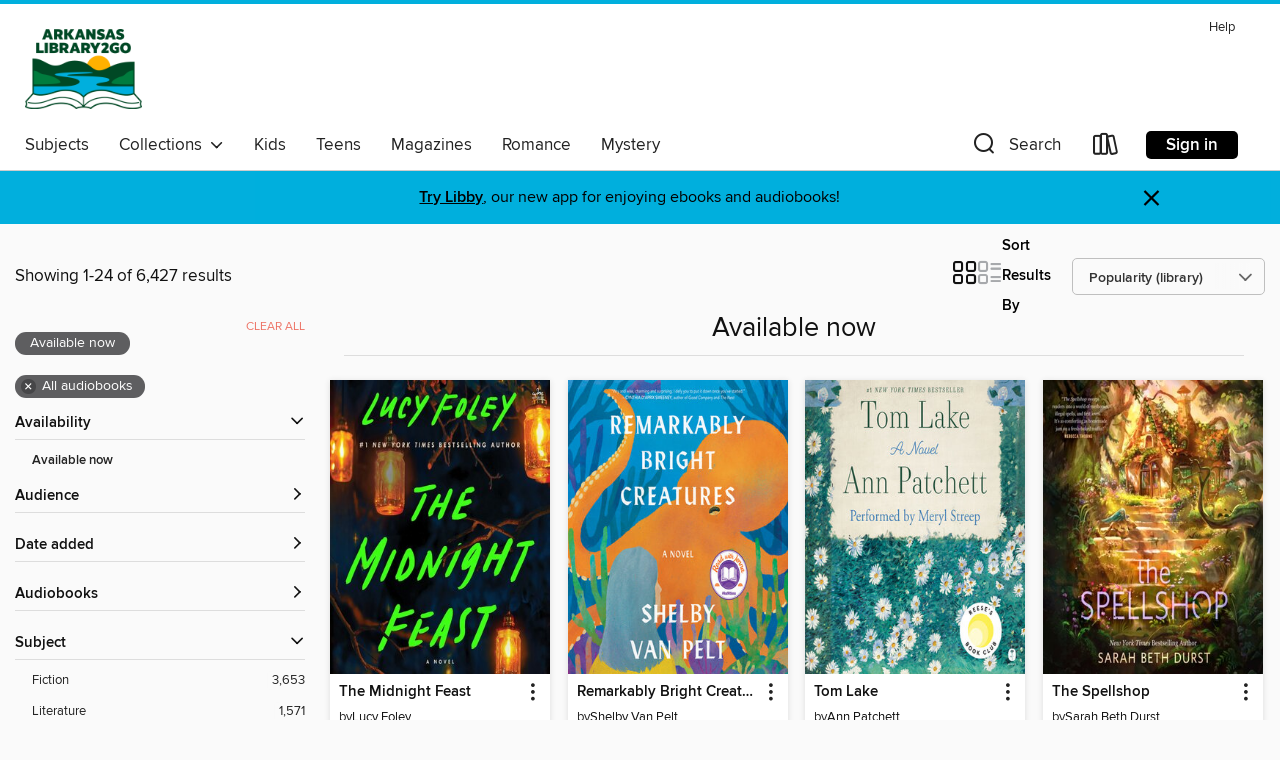

--- FILE ---
content_type: text/html; charset=utf-8
request_url: https://lib2go.overdrive.com/collection/30282?page=1&sortBy=mostpopular-site&mediaTypes=audiobook&maxItems=2147483647&showOnlyAvailable=true
body_size: 55247
content:
<!DOCTYPE html>
<html lang="en" dir="ltr" class="no-js">
    <head>
        
    
        
            
        
    

    <meta name="twitter:title" property="og:title" content="ArkansasLibrary2Go"/>
    <meta name="twitter:description" property="og:description" content="See the &quot;Available now&quot; collection from ArkansasLibrary2Go."/>
    <meta name="twitter:image" property="og:image" content="https://thunder.cdn.overdrive.com/logo-resized/1627?1697635349"/>
    <meta property="og:url" content="/collection/30282?page=1&amp;sortBy=mostpopular-site&amp;mediaTypes=audiobook&amp;maxItems=2147483647&amp;showOnlyAvailable=true"/>
    <meta name="twitter:card" content="summary" />
    <meta property="og:site_name" content="ArkansasLibrary2Go" />
    <meta name="twitter:site" content="@OverDriveLibs" />
    <meta property="og:locale" content="en" />
    <meta name="description" content="See the &quot;Available now&quot; collection from ArkansasLibrary2Go." />

        <meta http-equiv="X-UA-Compatible" content="IE=edge,chrome=1">
<meta name="viewport" content="width=device-width, initial-scale=1.0 user-scalable=1">





    
        
        
            
        

        <title>Available now - ArkansasLibrary2Go - OverDrive</title>
    


<link rel='shortcut icon' type='image/x-icon' href='https://lightning.od-cdn.com/static/img/favicon.bb86d660d3929b5c0c65389d6a8e8aba.ico' />


    
        <meta name="twitter:title" property="og:title" content="ArkansasLibrary2Go"/>
        <meta name="twitter:description" property="og:description" content="Browse, borrow, and enjoy titles from the ArkansasLibrary2Go digital collection."/>
        <meta name="twitter:image" property="og:image" content="https://thunder.cdn.overdrive.com/logo-resized/1627?1697635349"/>
        <meta property="og:url" content="/collection/30282?page=1&amp;sortBy=mostpopular-site&amp;mediaTypes=audiobook&amp;maxItems=2147483647&amp;showOnlyAvailable=true"/>
        <meta name="twitter:card" content="summary" />
        <meta property="og:site_name" content="ArkansasLibrary2Go" />
        <meta name="twitter:site" content="@OverDriveLibs" />
        <meta property="og:locale" content="en" />
        
    
<!-- iOS smart app banner -->
    <meta name="apple-itunes-app" content="app-id=1076402606" />
    <!-- Google Play app banner -->
    <link rel="manifest" href="https://lightning.od-cdn.com/static/manifest.ed71e3d923d287cd1dce64ae0d3cc8b8.json">
    <meta name="google-play-app" content="app-id=com.overdrive.mobile.android.libby" />
    <!-- Windows Store app banner -->
    <meta name="msApplication-ID" content="2FA138F6.LibbybyOverDrive" />
    <meta name="msApplication-PackageFamilyName" content="2FA138F6.LibbybyOverDrive_daecb9042jmvt" />


        <link rel="stylesheet" type="text/css" href="https://lightning.od-cdn.com/static/vendor.bundle.min.5eabf64aeb625aca9acda7ccc8bb0256.css" onerror="cdnError(this)" />
        <link rel="stylesheet" type="text/css" href="https://lightning.od-cdn.com/static/app.bundle.min.0daacbc20b85e970d37a37fe3fc3b92b.css" onerror="cdnError(this)" />
        <link rel='shortcut icon' type='image/x-icon' href='https://lightning.od-cdn.com/static/img/favicon.bb86d660d3929b5c0c65389d6a8e8aba.ico' />

        
    <link rel="stylesheet" type="text/css" href="https://lightning.od-cdn.com/static/faceted-media.min.4cf2f9699e20c37ba2839a67bcf88d4d.css" />


        

<link rel="stylesheet" type="text/css" href="/assets/v3/css/45b2cd3100fbdebbdb6e3d5fa7e06ec7/colors.css?primary=%23004825&primaryR=0&primaryG=72&primaryB=37&primaryFontColor=%23fff&secondary=%2300afdd&secondaryR=0&secondaryG=175&secondaryB=221&secondaryFontColor=%23000&bannerIsSecondaryColor=false&defaultColor=%23222">

        <script>
    window.OverDrive = window.OverDrive || {};
    window.OverDrive.colors = {};
    window.OverDrive.colors.primary = "#004825";
    window.OverDrive.colors.secondary = "#00afdd";
    window.OverDrive.tenant = 351;
    window.OverDrive.libraryName = "ArkansasLibrary2Go";
    window.OverDrive.advantageKey = "";
    window.OverDrive.libraryKey = "lib2go";
    window.OverDrive.accountIds = [-1];
    window.OverDrive.parentAccountKey = "lib2go";
    window.OverDrive.allFeatures = "";
    window.OverDrive.libraryConfigurations = {"autocomplete":{"enabled":true},"content-holds":{"enabled":true},"getACard":{"enabled":false},"backToMainCollectionLink":{"enabled":true},"promoteLibby":{"enabled":true},"switchToLibby":{"enabled":true},"disableOdAppAccess":{"enabled":true},"bannerIsSecondaryColor":{"enabled":false},"lexileScores":{"enabled":true},"atosLevels":{"enabled":true},"gradeLevels":{"enabled":true},"interestLevels":{"enabled":true},"readingHistory":{"enabled":true},"reciprocalLending":{"enabled":true},"OzoneAuthentication":{"enabled":true},"Notifications":{"enabled":true},"kindleFooter":{"enabled":true},"kindleNav":{"enabled":true},"kindleLoanFormatLimit":{"enabled":true},"kindleSearchOffer":{"enabled":true},"kindleLoanOffer":{"enabled":true},"sampleOnlyMode":{},"luckyDayMenuLink":{"enabled":false},"disableWishlist":{"enabled":false},"simplifiedNavigationBar":{"enabled":false},"geo-idc":{"enabled":false},"libby-footer-promo":{"enabled":false}};
    window.OverDrive.mediaItems = {"2077125":{"reserveId":"31ee5786-88c3-4442-8ee1-79fea15aa85d","subjects":[{"id":"37","name":"Home Design & Décor"},{"id":"64","name":"Philosophy"},{"id":"81","name":"Self-Improvement"},{"id":"111","name":"Nonfiction"}],"bisacCodes":["HOM000000","PHI025000","SEL000000"],"bisac":[{"code":"HOM000000","description":"House & Home / General"},{"code":"PHI025000","description":"Philosophy / Zen"},{"code":"SEL000000","description":"Self-Help / General"}],"levels":[],"creators":[{"id":724783,"name":"Marie Kondo","role":"Author","sortName":"Kondo, Marie"},{"id":534730,"name":"Emily Woo Zeller","role":"Narrator","sortName":"Woo Zeller, Emily"}],"languages":[{"id":"en","name":"English"}],"imprint":{"id":"185095","name":"Tantor Media"},"isBundledChild":false,"ratings":{"maturityLevel":{"id":"generalcontent","name":"General content"},"naughtyScore":{"id":"GeneralContent","name":"General content"}},"constraints":{"isDisneyEulaRequired":false},"reviewCounts":{"premium":1,"publisherSupplier":0},"awards":[{"id":122,"description":"Earphones Award","source":"AudioFile"}],"isAvailable":true,"isPreReleaseTitle":false,"estimatedReleaseDate":"2015-01-06T05:00:00Z","sample":{"href":"https://samples.overdrive.com/?crid=31EE5786-88C3-4442-8EE1-79FEA15AA85D&.epub-sample.overdrive.com"},"publisher":{"id":"422389","name":"Tantor Media, Inc"},"subtitle":"The Japanese Art of Decluttering and Organizing","description":"Despite constant efforts to declutter your home, do papers still accumulate like snowdrifts and clothes pile up like a tangled mess of noodles?<br></br><br/>Japanese cleaning consultant Marie Kondo takes tidying to a whole new level, promising...","availableCopies":1,"ownedCopies":5,"luckyDayAvailableCopies":0,"luckyDayOwnedCopies":0,"holdsCount":0,"holdsRatio":0,"estimatedWaitDays":3,"isFastlane":false,"availabilityType":"normal","isRecommendableToLibrary":true,"isOwned":true,"isHoldable":true,"isAdvantageFiltered":false,"visitorEligible":false,"juvenileEligible":false,"youngAdultEligible":false,"contentAccessLevels":0,"classifications":{},"type":{"id":"audiobook","name":"Audiobook"},"covers":{"cover150Wide":{"href":"https://img3.od-cdn.com/ImageType-150/1219-1/{31EE5786-88C3-4442-8EE1-79FEA15AA85D}IMG150.JPG","height":200,"width":150,"primaryColor":{"hex":"#36ADB3","rgb":{"red":54,"green":173,"blue":179}},"isPlaceholderImage":false},"cover300Wide":{"href":"https://img1.od-cdn.com/ImageType-400/1219-1/{31EE5786-88C3-4442-8EE1-79FEA15AA85D}IMG400.JPG","height":400,"width":300,"primaryColor":{"hex":"#2FB1B1","rgb":{"red":47,"green":177,"blue":177}},"isPlaceholderImage":false},"cover510Wide":{"href":"https://img3.od-cdn.com/ImageType-100/1219-1/{31EE5786-88C3-4442-8EE1-79FEA15AA85D}IMG100.JPG","height":680,"width":510,"primaryColor":{"hex":"#37BFBF","rgb":{"red":55,"green":191,"blue":191}},"isPlaceholderImage":false}},"id":"2077125","firstCreatorName":"Marie Kondo","firstCreatorId":724783,"firstCreatorSortName":"Kondo, Marie","title":"The Life-Changing Magic of Tidying Up","sortTitle":"LifeChanging Magic of Tidying Up The Japanese Art of Decluttering and Organizing","starRating":3.9,"starRatingCount":5523,"edition":"Unabridged","publishDate":"2015-01-06T00:00:00Z","publishDateText":"01/06/2015","formats":[{"identifiers":[{"type":"ISBN","value":"9781494578947"},{"type":"8","value":"tantor_audio#9781494578947"},{"type":"LibraryISBN","value":"9781494528942"}],"rights":[],"fileSize":139268386,"onSaleDateUtc":"2015-01-06T05:00:00+00:00","duration":"04:50:08","hasAudioSynchronizedText":false,"isBundleParent":false,"isbn":"9781494528942","bundledContent":[],"sample":{"href":"https://samples.overdrive.com/?crid=31EE5786-88C3-4442-8EE1-79FEA15AA85D&.epub-sample.overdrive.com"},"fulfillmentType":"bifocal","id":"audiobook-overdrive","name":"OverDrive Listen audiobook"},{"identifiers":[{"type":"ISBN","value":"9781494578947"},{"type":"8","value":"tantor_audio#9781494578947"},{"type":"LibraryISBN","value":"9781494528942"}],"rights":[],"fileSize":139293728,"onSaleDateUtc":"2015-01-06T05:00:00+00:00","partCount":6,"duration":"04:50:06","hasAudioSynchronizedText":false,"isBundleParent":false,"isbn":"9781494528942","bundledContent":[],"sample":{"href":"https://excerpts.cdn.overdrive.com/FormatType-425/1219-1/2077125-TheLifechangingMagicOfTidyingUp.mp3"},"fulfillmentType":"odm","id":"audiobook-mp3","name":"MP3 audiobook"}],"publisherAccount":{"id":"2858","name":"Tantor Media, Inc"}},"2398150":{"reserveId":"d8620013-ee32-4f0a-a323-6c983e1a6a9d","subjects":[{"id":"83","name":"Sociology"},{"id":"102","name":"African American Nonfiction"},{"id":"111","name":"Nonfiction"}],"bisacCodes":["SOC001000","SOC030000","SOC031000"],"bisac":[{"code":"SOC001000","description":"SOCIAL SCIENCE / Cultural & Ethnic Studies / American / African American & Black Studies"},{"code":"SOC030000","description":"Social Science / Penology"},{"code":"SOC031000","description":"Social Science / Discrimination"}],"levels":[{"value":"1390","id":"lexile","name":"Lexile Score"},{"low":"1200","high":"1200","value":"12","id":"reading-level","name":"Reading Level"}],"creators":[{"id":78031,"name":"Michelle Alexander","role":"Author","sortName":"Alexander, Michelle"},{"id":237517,"name":"Karen Chilton","role":"Narrator","sortName":"Chilton, Karen"}],"languages":[{"id":"en","name":"English"}],"imprint":{"id":"198517","name":"Recorded Books"},"isBundledChild":false,"ratings":{"maturityLevel":{"id":"generalcontent","name":"General content"},"naughtyScore":{"id":"GeneralContent","name":"General content"}},"constraints":{"isDisneyEulaRequired":false},"reviewCounts":{"premium":1,"publisherSupplier":0},"isAvailable":true,"isPreReleaseTitle":false,"estimatedReleaseDate":"2012-07-01T04:00:00Z","sample":{"href":"https://samples.overdrive.com/?crid=d8620013-ee32-4f0a-a323-6c983e1a6a9d&.epub-sample.overdrive.com"},"publisher":{"id":"223131","name":"Recorded Books, Inc."},"subtitle":"Mass Incarceration in the Age of Colorblindness, 10th Anniversary Edition","description":"Seldom does a book have the impact of Michelle Alexander's The New Jim Crow.<br/>Since it was first published in 2010, it has been cited in judicial decisions and has been<br/>adopted in campus-wide and community-wide reads; it helped inspire the...","availableCopies":2,"ownedCopies":3,"luckyDayAvailableCopies":0,"luckyDayOwnedCopies":0,"holdsCount":0,"holdsRatio":0,"estimatedWaitDays":7,"isFastlane":true,"availabilityType":"normal","isRecommendableToLibrary":true,"isOwned":true,"isHoldable":true,"isAdvantageFiltered":false,"visitorEligible":false,"juvenileEligible":false,"youngAdultEligible":false,"contentAccessLevels":0,"classifications":{},"type":{"id":"audiobook","name":"Audiobook"},"covers":{"cover150Wide":{"href":"https://img3.od-cdn.com/ImageType-150/1694-1/{D8620013-EE32-4F0A-A323-6C983E1A6A9D}IMG150.JPG","height":200,"width":150,"primaryColor":{"hex":"#100000","rgb":{"red":16,"green":0,"blue":0}},"isPlaceholderImage":false},"cover300Wide":{"href":"https://img1.od-cdn.com/ImageType-400/1694-1/{D8620013-EE32-4F0A-A323-6C983E1A6A9D}IMG400.JPG","height":400,"width":300,"primaryColor":{"hex":"#100000","rgb":{"red":16,"green":0,"blue":0}},"isPlaceholderImage":false},"cover510Wide":{"href":"https://img1.od-cdn.com/ImageType-100/1694-1/{D8620013-EE32-4F0A-A323-6C983E1A6A9D}IMG100.JPG","height":680,"width":510,"primaryColor":{"hex":"#0F0100","rgb":{"red":15,"green":1,"blue":0}},"isPlaceholderImage":false}},"id":"2398150","firstCreatorName":"Michelle Alexander","firstCreatorId":78031,"firstCreatorSortName":"Alexander, Michelle","title":"The New Jim Crow","sortTitle":"New Jim Crow Mass Incarceration in the Age of Colorblindness 10th Anniversary Edition","starRating":4,"starRatingCount":1137,"edition":"Unabridged","publishDate":"2012-07-01T00:00:00Z","publishDateText":"07/01/2012","formats":[{"identifiers":[{"type":"ISBN","value":"9781464048258"},{"type":"PublisherCatalogNumber","value":"1779211"},{"type":"8","value":"recordedbooks_audio#9781464048258"},{"type":"LibraryISBN","value":"9781464046162"}],"rights":[],"fileSize":488189065,"onSaleDateUtc":"2012-07-01T04:00:00+00:00","duration":"16:57:03","hasAudioSynchronizedText":false,"isBundleParent":false,"isbn":"9781464046162","bundledContent":[],"sample":{"href":"https://samples.overdrive.com/?crid=d8620013-ee32-4f0a-a323-6c983e1a6a9d&.epub-sample.overdrive.com"},"fulfillmentType":"bifocal","id":"audiobook-overdrive","name":"OverDrive Listen audiobook"},{"identifiers":[{"type":"ISBN","value":"9781464048258"},{"type":"PublisherCatalogNumber","value":"1779211"},{"type":"8","value":"recordedbooks_audio#9781464048258"},{"type":"LibraryISBN","value":"9781464046162"}],"rights":[],"fileSize":488260988,"onSaleDateUtc":"2012-07-01T04:00:00+00:00","partCount":20,"duration":"17:07:04","hasAudioSynchronizedText":false,"isBundleParent":false,"isbn":"9781464046162","bundledContent":[],"sample":{"href":"https://excerpts.cdn.overdrive.com/FormatType-425/1694-1/2398150-TheNewJimCrow.mp3"},"fulfillmentType":"odm","id":"audiobook-mp3","name":"MP3 audiobook"}],"publisherAccount":{"id":"4295","name":"Recorded Books, LLC"}},"2700733":{"reserveId":"47096c26-cf16-48e1-97ab-29b65353904d","subjects":[{"id":"35","name":"Health & Fitness"},{"id":"53","name":"Medical"},{"id":"111","name":"Nonfiction"}],"bisacCodes":["HEA017000","HEA048000","MED031000"],"bisac":[{"code":"HEA017000","description":"Health & Fitness / Diet & Nutrition / Nutrition"},{"code":"HEA048000","description":"Health & Fitness / Diet & Nutrition / General"},{"code":"MED031000","description":"Medical / Gastroenterology"}],"levels":[],"creators":[{"id":1133455,"name":"Emeran Mayer, MD","role":"Author","sortName":"Mayer, MD, Emeran"},{"id":566721,"name":"Traber Burns","role":"Narrator","sortName":"Burns, Traber"}],"languages":[{"id":"en","name":"English"}],"isBundledChild":false,"ratings":{"maturityLevel":{"id":"generalcontent","name":"General content"},"naughtyScore":{"id":"GeneralContent","name":"General content"}},"constraints":{"isDisneyEulaRequired":false},"reviewCounts":{"premium":0,"publisherSupplier":0},"isAvailable":true,"isPreReleaseTitle":false,"estimatedReleaseDate":"2016-07-05T04:00:00Z","sample":{"href":"https://samples.overdrive.com/?crid=47096c26-cf16-48e1-97ab-29b65353904d&.epub-sample.overdrive.com"},"publisher":{"id":"121637","name":"Blackstone Publishing"},"subtitle":"How the Hidden Conversation within Our Bodies Impacts Our Mood, Our Choices, and Our Overall Health","description":"Combining cutting-edge neuroscience with the latest discoveries on the human microbiome, a practical guide in the tradition of Wheat Belly and Grain Brain that conclusively demonstrates the inextricable, biological link between mind and body.We...","availableCopies":5,"ownedCopies":5,"luckyDayAvailableCopies":0,"luckyDayOwnedCopies":0,"holdsCount":0,"holdsRatio":0,"estimatedWaitDays":4,"isFastlane":true,"availabilityType":"normal","isRecommendableToLibrary":true,"isOwned":true,"isHoldable":true,"isAdvantageFiltered":false,"visitorEligible":false,"juvenileEligible":false,"youngAdultEligible":false,"contentAccessLevels":0,"classifications":{},"type":{"id":"audiobook","name":"Audiobook"},"covers":{"cover150Wide":{"href":"https://img1.od-cdn.com/ImageType-150/0887-1/470/96C/26/{47096C26-CF16-48E1-97AB-29B65353904D}Img150.jpg","height":200,"width":150,"primaryColor":{"hex":"#FFFFFF","rgb":{"red":255,"green":255,"blue":255}},"isPlaceholderImage":false},"cover300Wide":{"href":"https://img1.od-cdn.com/ImageType-400/0887-1/470/96C/26/{47096C26-CF16-48E1-97AB-29B65353904D}Img400.jpg","height":400,"width":300,"primaryColor":{"hex":"#FFFFFF","rgb":{"red":255,"green":255,"blue":255}},"isPlaceholderImage":false},"cover510Wide":{"href":"https://img2.od-cdn.com/ImageType-100/0887-1/{47096C26-CF16-48E1-97AB-29B65353904D}Img100.jpg","height":680,"width":510,"primaryColor":{"hex":"#FFFFFF","rgb":{"red":255,"green":255,"blue":255}},"isPlaceholderImage":false}},"id":"2700733","firstCreatorName":"Emeran Mayer, MD","firstCreatorId":1133455,"firstCreatorSortName":"Mayer, MD, Emeran","title":"The Mind-Gut Connection","sortTitle":"MindGut Connection How the Hidden Conversation within Our Bodies Impacts Our Mood Our Choices and Our Overall Health","starRating":4,"starRatingCount":205,"edition":"Unabridged","publishDate":"2016-07-05T00:00:00Z","publishDateText":"07/05/2016","formats":[{"identifiers":[{"type":"ISBN","value":"9781504750103"},{"type":"LibraryISBN","value":"9781504750097"}],"rights":[],"fileSize":264251346,"onSaleDateUtc":"2016-07-05T04:00:00+00:00","duration":"09:10:31","hasAudioSynchronizedText":false,"isBundleParent":false,"isbn":"9781504750097","bundledContent":[],"sample":{"href":"https://samples.overdrive.com/?crid=47096c26-cf16-48e1-97ab-29b65353904d&.epub-sample.overdrive.com"},"fulfillmentType":"bifocal","id":"audiobook-overdrive","name":"OverDrive Listen audiobook"},{"identifiers":[{"type":"ISBN","value":"9781504750103"},{"type":"LibraryISBN","value":"9781504750097"}],"rights":[],"fileSize":264592662,"onSaleDateUtc":"2016-07-05T04:00:00+00:00","partCount":8,"duration":"09:10:27","hasAudioSynchronizedText":false,"isBundleParent":false,"isbn":"9781504750097","bundledContent":[],"sample":{"href":"https://excerpts.cdn.overdrive.com/FormatType-425/0887-1/2700733-TheMindgutConnection.mp3"},"fulfillmentType":"odm","id":"audiobook-mp3","name":"MP3 audiobook"}],"publisherAccount":{"id":"1956","name":"Blackstone Audio, Inc."}},"2937904":{"reserveId":"3df1d4f7-d48a-4eaa-b23a-0f311d6a7a35","subjects":[{"id":"26","name":"Fiction"},{"id":"86","name":"Suspense"},{"id":"100","name":"Thriller"}],"bisacCodes":["FIC030000","FIC031010","FIC031030"],"bisac":[{"code":"FIC030000","description":"Fiction / Thrillers / Suspense"},{"code":"FIC031010","description":"Fiction / Thrillers / Crime"},{"code":"FIC031030","description":"Fiction / Thrillers / Legal"}],"levels":[],"creators":[{"id":518762,"name":"John Grisham","role":"Author","sortName":"Grisham, John"},{"id":57053,"name":"Mark Deakins","role":"Narrator","sortName":"Deakins, Mark"}],"languages":[{"id":"en","name":"English"}],"imprint":{"id":"61758","name":"Random House Audio"},"isBundledChild":false,"ratings":{"maturityLevel":{"id":"generalcontent","name":"General content"},"naughtyScore":{"id":"GeneralContent","name":"General content"}},"constraints":{"isDisneyEulaRequired":false},"reviewCounts":{"premium":0,"publisherSupplier":0},"isAvailable":true,"isPreReleaseTitle":false,"estimatedReleaseDate":"2016-09-27T04:00:00Z","sample":{"href":"https://samples.overdrive.com/?crid=3df1d4f7-d48a-4eaa-b23a-0f311d6a7a35&.epub-sample.overdrive.com"},"publisher":{"id":"1686","name":"Books on Tape"},"series":"Whistler","description":"<b>AN ORIGINAL E-SHORT &bull; This prequel to John Grisham&rsquo;s #1 <i>New York Times </i>bestseller <i>The Whistler </i>delivers a startling and original courtroom drama.</b><br>In one small-town courthouse, the stakes are unbearably high for...","availableCopies":7,"ownedCopies":8,"luckyDayAvailableCopies":0,"luckyDayOwnedCopies":0,"holdsCount":0,"holdsRatio":0,"estimatedWaitDays":2,"isFastlane":false,"availabilityType":"normal","isRecommendableToLibrary":true,"isOwned":true,"isHoldable":true,"isAdvantageFiltered":false,"visitorEligible":false,"juvenileEligible":false,"youngAdultEligible":false,"contentAccessLevels":0,"classifications":{},"type":{"id":"audiobook","name":"Audiobook"},"covers":{"cover150Wide":{"href":"https://img2.od-cdn.com/ImageType-150/1191-1/3DF/1D4/F7/{3DF1D4F7-D48A-4EAA-B23A-0F311D6A7A35}Img150.jpg","height":200,"width":150,"primaryColor":{"hex":"#020107","rgb":{"red":2,"green":1,"blue":7}},"isPlaceholderImage":false},"cover300Wide":{"href":"https://img2.od-cdn.com/ImageType-400/1191-1/3DF/1D4/F7/{3DF1D4F7-D48A-4EAA-B23A-0F311D6A7A35}Img400.jpg","height":400,"width":300,"primaryColor":{"hex":"#01000E","rgb":{"red":1,"green":0,"blue":14}},"isPlaceholderImage":false},"cover510Wide":{"href":"https://img2.od-cdn.com/ImageType-100/1191-1/{3DF1D4F7-D48A-4EAA-B23A-0F311D6A7A35}Img100.jpg","height":680,"width":510,"primaryColor":{"hex":"#00001A","rgb":{"red":0,"green":0,"blue":26}},"isPlaceholderImage":false}},"id":"2937904","firstCreatorName":"John Grisham","firstCreatorId":518762,"firstCreatorSortName":"Grisham, John","title":"Witness to a Trial","sortTitle":"Witness to a Trial","starRating":3.6,"starRatingCount":1701,"edition":"Unabridged","publishDate":"2016-09-27T00:00:00Z","publishDateText":"09/27/2016","formats":[{"identifiers":[{"type":"ISBN","value":"9781524777463"},{"type":"8","value":"penguinrandomhouse_audio#9781524777463"},{"type":"LibraryISBN","value":"9781524777470"}],"rights":[],"fileSize":26035931,"onSaleDateUtc":"2016-09-27T04:00:00+00:00","duration":"00:54:14","hasAudioSynchronizedText":false,"isBundleParent":false,"isbn":"9781524777470","bundledContent":[],"sample":{"href":"https://samples.overdrive.com/?crid=3df1d4f7-d48a-4eaa-b23a-0f311d6a7a35&.epub-sample.overdrive.com"},"fulfillmentType":"bifocal","id":"audiobook-overdrive","name":"OverDrive Listen audiobook"},{"identifiers":[{"type":"ISBN","value":"9781524777463"},{"type":"8","value":"penguinrandomhouse_audio#9781524777463"},{"type":"LibraryISBN","value":"9781524777470"}],"rights":[],"fileSize":26085140,"onSaleDateUtc":"2016-09-27T04:00:00+00:00","partCount":1,"duration":"00:54:14","hasAudioSynchronizedText":false,"isBundleParent":false,"isbn":"9781524777470","bundledContent":[],"sample":{"href":"https://excerpts.cdn.overdrive.com/FormatType-425/1191-1/2937904-WitnessToATrial.mp3"},"fulfillmentType":"odm","id":"audiobook-mp3","name":"MP3 audiobook"}],"publisherAccount":{"id":"2792","name":"Books on Tape"},"detailedSeries":{"seriesId":764547,"seriesName":"Whistler","readingOrder":".5","rank":1}},"3158119":{"reserveId":"2c4a22f5-3128-4737-b9e3-94c029d0c7e3","subjects":[{"id":"26","name":"Fiction"},{"id":"86","name":"Suspense"},{"id":"100","name":"Thriller"}],"bisacCodes":["FIC002000","FIC030000","FIC031050"],"bisac":[{"code":"FIC002000","description":"Fiction / Action & Adventure"},{"code":"FIC030000","description":"Fiction / Thrillers / Suspense"},{"code":"FIC031050","description":"Fiction / Thrillers / Military"}],"levels":[],"creators":[{"id":139953,"name":"Lee Child","role":"Author","sortName":"Child, Lee"},{"id":303340,"name":"Dick Hill","role":"Narrator","sortName":"Hill, Dick"}],"languages":[{"id":"en","name":"English"}],"imprint":{"id":"61758","name":"Random House Audio"},"isBundledChild":false,"ratings":{"maturityLevel":{"id":"generalcontent","name":"General content"},"naughtyScore":{"id":"GeneralContent","name":"General content"}},"constraints":{"isDisneyEulaRequired":false},"reviewCounts":{"premium":3,"publisherSupplier":0},"isAvailable":true,"isPreReleaseTitle":false,"estimatedReleaseDate":"2017-11-07T05:00:00Z","sample":{"href":"https://samples.overdrive.com/?crid=2c4a22f5-3128-4737-b9e3-94c029d0c7e3&.epub-sample.overdrive.com"},"publisher":{"id":"1686","name":"Books on Tape"},"series":"Jack Reacher","description":"<b>#1 <i>NEW YORK TIMES</i> BESTSELLER &bull; <b>Don&rsquo;t miss the hit streaming series <i>Reacher</i>!&#160;</b></b><br><b>&ldquo;A perfect example of Lee Child&rsquo;s talent . . . This is not just a good story; it is a story with a purpose...","availableCopies":5,"ownedCopies":7,"luckyDayAvailableCopies":0,"luckyDayOwnedCopies":0,"holdsCount":0,"holdsRatio":0,"estimatedWaitDays":3,"isFastlane":true,"availabilityType":"normal","isRecommendableToLibrary":true,"isOwned":true,"isHoldable":true,"isAdvantageFiltered":false,"visitorEligible":false,"juvenileEligible":false,"youngAdultEligible":false,"contentAccessLevels":0,"classifications":{},"type":{"id":"audiobook","name":"Audiobook"},"covers":{"cover150Wide":{"href":"https://img1.od-cdn.com/ImageType-150/1191-1/2C4/A22/F5/{2C4A22F5-3128-4737-B9E3-94C029D0C7E3}Img150.jpg","height":200,"width":150,"primaryColor":{"hex":"#000000","rgb":{"red":0,"green":0,"blue":0}},"isPlaceholderImage":false},"cover300Wide":{"href":"https://img2.od-cdn.com/ImageType-400/1191-1/2C4/A22/F5/{2C4A22F5-3128-4737-B9E3-94C029D0C7E3}Img400.jpg","height":400,"width":300,"primaryColor":{"hex":"#000000","rgb":{"red":0,"green":0,"blue":0}},"isPlaceholderImage":false},"cover510Wide":{"href":"https://img3.od-cdn.com/ImageType-100/1191-1/{2C4A22F5-3128-4737-B9E3-94C029D0C7E3}Img100.jpg","height":680,"width":510,"primaryColor":{"hex":"#000000","rgb":{"red":0,"green":0,"blue":0}},"isPlaceholderImage":false}},"id":"3158119","firstCreatorName":"Lee Child","firstCreatorId":139953,"firstCreatorSortName":"Child, Lee","title":"The Midnight Line","sortTitle":"Midnight Line","starRating":4,"starRatingCount":3239,"edition":"Unabridged","publishDate":"2017-11-07T00:00:00Z","publishDateText":"11/07/2017","formats":[{"identifiers":[{"type":"ISBN","value":"9781524774288"},{"type":"8","value":"penguinrandomhouse_audio#9781524774288"},{"type":"LibraryISBN","value":"9781524774301"}],"rights":[],"fileSize":377785151,"onSaleDateUtc":"2017-11-07T05:00:00+00:00","duration":"13:07:03","hasAudioSynchronizedText":false,"isBundleParent":false,"isbn":"9781524774301","bundledContent":[],"sample":{"href":"https://samples.overdrive.com/?crid=2c4a22f5-3128-4737-b9e3-94c029d0c7e3&.epub-sample.overdrive.com"},"fulfillmentType":"bifocal","id":"audiobook-overdrive","name":"OverDrive Listen audiobook"},{"identifiers":[{"type":"ISBN","value":"9781524774288"},{"type":"8","value":"penguinrandomhouse_audio#9781524774288"},{"type":"LibraryISBN","value":"9781524774301"}],"rights":[],"fileSize":377838234,"onSaleDateUtc":"2017-11-07T05:00:00+00:00","partCount":11,"duration":"13:14:04","hasAudioSynchronizedText":false,"isBundleParent":false,"isbn":"9781524774301","bundledContent":[],"sample":{"href":"https://excerpts.cdn.overdrive.com/FormatType-425/1191-1/3158119-TheMidnightLine.mp3"},"fulfillmentType":"odm","id":"audiobook-mp3","name":"MP3 audiobook"}],"publisherAccount":{"id":"2792","name":"Books on Tape"},"detailedSeries":{"seriesId":503231,"seriesName":"Jack Reacher","readingOrder":"22","rank":356}},"3177311":{"reserveId":"74beae16-3dd1-4da1-8c89-8df46ca3fdaa","subjects":[{"id":"26","name":"Fiction"},{"id":"57","name":"Mystery"},{"id":"77","name":"Romance"},{"id":"123","name":"Humor (Fiction)"}],"bisacCodes":["FIC016000","FIC022040","FIC027250"],"bisac":[{"code":"FIC016000","description":"Fiction / Humorous / General"},{"code":"FIC022040","description":"Fiction / Mystery & Detective / Women Sleuths"},{"code":"FIC027250","description":"Fiction / Romance / Romantic Comedy"}],"levels":[],"creators":[{"id":439446,"name":"Janet Evanovich","role":"Author","sortName":"Evanovich, Janet"},{"id":493746,"name":"Lorelei King","role":"Narrator","sortName":"King, Lorelei"}],"languages":[{"id":"en","name":"English"}],"imprint":{"id":"61758","name":"Random House Audio"},"isBundledChild":false,"ratings":{"maturityLevel":{"id":"generalcontent","name":"General content"},"naughtyScore":{"id":"GeneralContent","name":"General content"}},"constraints":{"isDisneyEulaRequired":false},"reviewCounts":{"premium":1,"publisherSupplier":0},"isAvailable":true,"isPreReleaseTitle":false,"estimatedReleaseDate":"2017-11-14T05:00:00Z","sample":{"href":"https://samples.overdrive.com/?crid=74beae16-3dd1-4da1-8c89-8df46ca3fdaa&.epub-sample.overdrive.com"},"publisher":{"id":"1686","name":"Books on Tape"},"series":"Stephanie Plum","description":"<b>Janet Evanovich&rsquo;s<i> #1 New York Times</i>&#160;bestselling sensation&#160;Stephanie Plum&#160;returns in her&#160;twenty-forth thriller as mutilated corpses litter the streets of New Jersey...&#160;<br></b>Trouble comes in bunches for...","availableCopies":6,"ownedCopies":7,"luckyDayAvailableCopies":0,"luckyDayOwnedCopies":0,"holdsCount":0,"holdsRatio":0,"estimatedWaitDays":4,"isFastlane":true,"availabilityType":"normal","isRecommendableToLibrary":true,"isOwned":true,"isHoldable":true,"isAdvantageFiltered":false,"visitorEligible":false,"juvenileEligible":false,"youngAdultEligible":false,"contentAccessLevels":0,"classifications":{},"type":{"id":"audiobook","name":"Audiobook"},"covers":{"cover150Wide":{"href":"https://img1.od-cdn.com/ImageType-150/1191-1/74B/EAE/16/{74BEAE16-3DD1-4DA1-8C89-8DF46CA3FDAA}Img150.jpg","height":200,"width":150,"primaryColor":{"hex":"#EC4A23","rgb":{"red":236,"green":74,"blue":35}},"isPlaceholderImage":false},"cover300Wide":{"href":"https://img1.od-cdn.com/ImageType-400/1191-1/74B/EAE/16/{74BEAE16-3DD1-4DA1-8C89-8DF46CA3FDAA}Img400.jpg","height":400,"width":300,"primaryColor":{"hex":"#EE481E","rgb":{"red":238,"green":72,"blue":30}},"isPlaceholderImage":false},"cover510Wide":{"href":"https://img2.od-cdn.com/ImageType-100/1191-1/{74BEAE16-3DD1-4DA1-8C89-8DF46CA3FDAA}Img100.jpg","height":680,"width":510,"primaryColor":{"hex":"#F04622","rgb":{"red":240,"green":70,"blue":34}},"isPlaceholderImage":false}},"id":"3177311","firstCreatorName":"Janet Evanovich","firstCreatorId":439446,"firstCreatorSortName":"Evanovich, Janet","title":"Hardcore Twenty-Four","sortTitle":"Hardcore TwentyFour","starRating":4,"starRatingCount":3145,"edition":"Unabridged","publishDate":"2017-11-14T00:00:00Z","publishDateText":"11/14/2017","formats":[{"identifiers":[{"type":"ISBN","value":"9780525501367"},{"type":"8","value":"penguinrandomhouse_audio#9780525501367"},{"type":"LibraryISBN","value":"9780525501381"}],"rights":[],"fileSize":177097036,"onSaleDateUtc":"2017-11-14T05:00:00+00:00","duration":"06:08:57","hasAudioSynchronizedText":false,"isBundleParent":false,"isbn":"9780525501381","bundledContent":[],"sample":{"href":"https://samples.overdrive.com/?crid=74beae16-3dd1-4da1-8c89-8df46ca3fdaa&.epub-sample.overdrive.com"},"fulfillmentType":"bifocal","id":"audiobook-overdrive","name":"OverDrive Listen audiobook"},{"identifiers":[{"type":"ISBN","value":"9780525501367"},{"type":"8","value":"penguinrandomhouse_audio#9780525501367"},{"type":"LibraryISBN","value":"9780525501381"}],"rights":[],"fileSize":177120668,"onSaleDateUtc":"2017-11-14T05:00:00+00:00","partCount":5,"duration":"06:11:58","hasAudioSynchronizedText":false,"isBundleParent":false,"isbn":"9780525501381","bundledContent":[],"sample":{"href":"https://excerpts.cdn.overdrive.com/FormatType-425/1191-1/3177311-HardcoreTwenty-Four.mp3"},"fulfillmentType":"odm","id":"audiobook-mp3","name":"MP3 audiobook"}],"publisherAccount":{"id":"2792","name":"Books on Tape"},"detailedSeries":{"seriesId":522691,"seriesName":"Stephanie Plum","readingOrder":"24","rank":213}},"3310374":{"reserveId":"4a8e21e2-957e-4e51-9c57-ae85ff06f6cd","subjects":[{"id":"26","name":"Fiction"},{"id":"57","name":"Mystery"},{"id":"86","name":"Suspense"},{"id":"100","name":"Thriller"}],"bisacCodes":["FIC006000","FIC022080","FIC030000"],"bisac":[{"code":"FIC006000","description":"Fiction / Thrillers / Espionage"},{"code":"FIC022080","description":"FICTION / Mystery & Detective / International Crime & Mystery"},{"code":"FIC030000","description":"Fiction / Thrillers / Suspense"}],"levels":[],"creators":[{"id":80992,"name":"David Baldacci","role":"Author","sortName":"Baldacci, David"},{"id":18540,"name":"Kyf Brewer","role":"Narrator","sortName":"Brewer, Kyf"},{"id":380731,"name":"Orlagh Cassidy","role":"Narrator","sortName":"Cassidy, Orlagh"}],"languages":[{"id":"en","name":"English"}],"imprint":{"id":"9104","name":"Grand Central Publishing"},"isBundledChild":false,"ratings":{"maturityLevel":{"id":"generalcontent","name":"General content"},"naughtyScore":{"id":"GeneralContent","name":"General content"}},"constraints":{"isDisneyEulaRequired":false},"reviewCounts":{"premium":2,"publisherSupplier":0},"isAvailable":true,"isPreReleaseTitle":false,"estimatedReleaseDate":"2017-11-14T05:00:00Z","sample":{"href":"https://samples.overdrive.com/?crid=4a8e21e2-957e-4e51-9c57-ae85ff06f6cd&.epub-sample.overdrive.com"},"publisher":{"id":"34375","name":"Hachette Audio"},"series":"Will Robie","description":"<B>Two of the government's most lethal assassins scour rural Colorado to find their missing handler&#8212;and discover an insidious and lethal threat along the way in this <I>New York Times</I> bestselling thriller.</B><br>Will Robie and Jessica...","availableCopies":2,"ownedCopies":6,"luckyDayAvailableCopies":0,"luckyDayOwnedCopies":0,"holdsCount":0,"holdsRatio":0,"estimatedWaitDays":4,"isFastlane":true,"availabilityType":"normal","isRecommendableToLibrary":true,"isOwned":true,"isHoldable":true,"isAdvantageFiltered":false,"visitorEligible":false,"juvenileEligible":false,"youngAdultEligible":false,"contentAccessLevels":0,"classifications":{},"type":{"id":"audiobook","name":"Audiobook"},"covers":{"cover150Wide":{"href":"https://img3.od-cdn.com/ImageType-150/0887-1/4A8/E21/E2/{4A8E21E2-957E-4E51-9C57-AE85FF06F6CD}Img150.jpg","height":200,"width":150,"primaryColor":{"hex":"#01559E","rgb":{"red":1,"green":85,"blue":158}},"isPlaceholderImage":false},"cover300Wide":{"href":"https://img1.od-cdn.com/ImageType-400/0887-1/4A8/E21/E2/{4A8E21E2-957E-4E51-9C57-AE85FF06F6CD}Img400.jpg","height":400,"width":300,"primaryColor":{"hex":"#01559E","rgb":{"red":1,"green":85,"blue":158}},"isPlaceholderImage":false},"cover510Wide":{"href":"https://img2.od-cdn.com/ImageType-100/0887-1/{4A8E21E2-957E-4E51-9C57-AE85FF06F6CD}Img100.jpg","height":680,"width":510,"primaryColor":{"hex":"#00559E","rgb":{"red":0,"green":85,"blue":158}},"isPlaceholderImage":false}},"id":"3310374","firstCreatorName":"David Baldacci","firstCreatorId":80992,"firstCreatorSortName":"Baldacci, David","title":"End Game","sortTitle":"End Game","starRating":4,"starRatingCount":3129,"edition":"Unabridged","publishDate":"2017-11-14T00:00:00Z","publishDateText":"11/14/2017","formats":[{"identifiers":[{"type":"ISBN","value":"9781478921516"}],"rights":[],"fileSize":343221809,"onSaleDateUtc":"2017-11-14T05:00:00+00:00","duration":"11:55:02","hasAudioSynchronizedText":false,"isBundleParent":false,"isbn":"9781478921516","bundledContent":[],"sample":{"href":"https://samples.overdrive.com/?crid=4a8e21e2-957e-4e51-9c57-ae85ff06f6cd&.epub-sample.overdrive.com"},"fulfillmentType":"bifocal","id":"audiobook-overdrive","name":"OverDrive Listen audiobook"},{"identifiers":[{"type":"ISBN","value":"9781478921516"}],"rights":[],"fileSize":343256470,"onSaleDateUtc":"2017-11-14T05:00:00+00:00","partCount":10,"duration":"12:00:02","hasAudioSynchronizedText":false,"isBundleParent":false,"isbn":"9781478921516","bundledContent":[],"sample":{"href":"https://excerpts.cdn.overdrive.com/FormatType-425/0887-1/3310374-EndGame.mp3"},"fulfillmentType":"odm","id":"audiobook-mp3","name":"MP3 audiobook"}],"publisherAccount":{"id":"16380","name":"Hachette Audio"},"detailedSeries":{"seriesId":503151,"seriesName":"Will Robie","readingOrder":"5","rank":71}},"3321510":{"reserveId":"2e63ecf0-4358-4255-9296-47b9dba357a8","subjects":[{"id":"29","name":"Christian Nonfiction"},{"id":"74","name":"Religion & Spirituality"},{"id":"81","name":"Self-Improvement"},{"id":"111","name":"Nonfiction"}],"bisacCodes":["REL012130","SEL021000","SEL023000"],"bisac":[{"code":"REL012130","description":"RELIGION / Christian Living / Women's Interests"},{"code":"SEL021000","description":"Self-Help / Motivational & Inspirational"},{"code":"SEL023000","description":"Self-Help / Personal Growth / Self-Esteem"}],"levels":[{"value":"6.7","id":"atos","name":"ATOS"},{"value":"9-12(UG)","id":"interest-level","name":"Interest Level"},{"low":"500","high":"500","value":"5","id":"reading-level","name":"Reading Level"}],"creators":[{"id":900156,"name":"Rachel Hollis","role":"Author","sortName":"Hollis, Rachel"},{"id":900156,"name":"Rachel Hollis","role":"Narrator","sortName":"Hollis, Rachel"}],"languages":[{"id":"en","name":"English"}],"isBundledChild":false,"ratings":{"maturityLevel":{"id":"generalcontent","name":"General content"},"naughtyScore":{"id":"GeneralContent","name":"General content"}},"constraints":{"isDisneyEulaRequired":false},"reviewCounts":{"premium":1,"publisherSupplier":0},"isAvailable":true,"isPreReleaseTitle":false,"estimatedReleaseDate":"2018-02-06T05:00:00Z","sample":{"href":"https://samples.overdrive.com/?crid=2e63ecf0-4358-4255-9296-47b9dba357a8&.epub-sample.overdrive.com"},"publisher":{"id":"209796","name":"Thomas Nelson"},"subtitle":"Stop Believing the Lies About Who You Are so You Can Become Who You Were Meant to Be","description":"<p><strong>#1 NEW YORK TIMES BESTSELLER &#8211; OVER 3 MILLION COPIES SOLD</strong></p><p><strong>Discover how to become the joyous, confident woman you were meant to be.</strong></p><p><strong>Do you ever suspect that everyone else has life...","availableCopies":11,"ownedCopies":15,"luckyDayAvailableCopies":0,"luckyDayOwnedCopies":0,"holdsCount":0,"holdsRatio":0,"estimatedWaitDays":1,"isFastlane":false,"availabilityType":"normal","isRecommendableToLibrary":true,"isOwned":true,"isHoldable":true,"isAdvantageFiltered":false,"visitorEligible":false,"juvenileEligible":false,"youngAdultEligible":false,"contentAccessLevels":0,"classifications":{},"type":{"id":"audiobook","name":"Audiobook"},"covers":{"cover150Wide":{"href":"https://img2.od-cdn.com/ImageType-150/2824-1/2E6/3EC/F0/{2E63ECF0-4358-4255-9296-47B9DBA357A8}Img150.jpg","height":200,"width":150,"primaryColor":{"hex":"#EAE3D9","rgb":{"red":234,"green":227,"blue":217}},"isPlaceholderImage":false},"cover300Wide":{"href":"https://img2.od-cdn.com/ImageType-400/2824-1/2E6/3EC/F0/{2E63ECF0-4358-4255-9296-47B9DBA357A8}Img400.jpg","height":400,"width":300,"primaryColor":{"hex":"#EAE3D9","rgb":{"red":234,"green":227,"blue":217}},"isPlaceholderImage":false},"cover510Wide":{"href":"https://img2.od-cdn.com/ImageType-100/2824-1/{2E63ECF0-4358-4255-9296-47B9DBA357A8}Img100.jpg","height":680,"width":510,"primaryColor":{"hex":"#E8E1D7","rgb":{"red":232,"green":225,"blue":215}},"isPlaceholderImage":false}},"id":"3321510","firstCreatorName":"Rachel Hollis","firstCreatorId":900156,"firstCreatorSortName":"Hollis, Rachel","title":"Girl, Wash Your Face","sortTitle":"Girl Wash Your Face Stop Believing the Lies About Who You Are so You Can Become Who You Were Meant to Be","starRating":3.5,"starRatingCount":3771,"edition":"Unabridged","publishDate":"2018-02-06T00:00:00Z","publishDateText":"02/06/2018","formats":[{"identifiers":[{"type":"ISBN","value":"9781400201679"},{"type":"8","value":"hcchristian_audio#9781400201679"}],"rights":[],"fileSize":203816957,"onSaleDateUtc":"2018-02-06T05:00:00+00:00","duration":"07:04:37","hasAudioSynchronizedText":false,"isBundleParent":false,"isbn":"9781400201679","bundledContent":[],"sample":{"href":"https://samples.overdrive.com/?crid=2e63ecf0-4358-4255-9296-47b9dba357a8&.epub-sample.overdrive.com"},"fulfillmentType":"bifocal","id":"audiobook-overdrive","name":"OverDrive Listen audiobook"},{"identifiers":[{"type":"ISBN","value":"9781400201679"},{"type":"8","value":"hcchristian_audio#9781400201679"}],"rights":[],"fileSize":203838684,"onSaleDateUtc":"2018-02-06T05:00:00+00:00","partCount":6,"duration":"07:07:38","hasAudioSynchronizedText":false,"isBundleParent":false,"isbn":"9781400201679","bundledContent":[],"sample":{"href":"https://excerpts.cdn.overdrive.com/FormatType-425/2824-1/3321510-Girl,WashYourFace.mp3"},"fulfillmentType":"odm","id":"audiobook-mp3","name":"MP3 audiobook"}],"publisherAccount":{"id":"516","name":"HarperCollins Christian Publishing"}},"3444426":{"reserveId":"07f6475e-f777-40c0-b8db-80b2446dcee6","subjects":[{"id":"67","name":"Politics"},{"id":"83","name":"Sociology"},{"id":"102","name":"African American Nonfiction"},{"id":"111","name":"Nonfiction"}],"bisacCodes":["POL004000","SOC001000","SOC056000"],"bisac":[{"code":"POL004000","description":"Political Science / Civil Rights"},{"code":"SOC001000","description":"SOCIAL SCIENCE / Cultural & Ethnic Studies / American / African American & Black Studies"},{"code":"SOC056000","description":"Social Science / Black Studies (Global)"}],"levels":[],"creators":[{"id":1338594,"name":"Ijeoma Oluo","role":"Author","sortName":"Oluo, Ijeoma"},{"id":357834,"name":"Bahni Turpin","role":"Narrator","sortName":"Turpin, Bahni"}],"languages":[{"id":"en","name":"English"}],"isBundledChild":false,"ratings":{"maturityLevel":{"id":"generalcontent","name":"General content"},"naughtyScore":{"id":"GeneralContent","name":"General content"}},"constraints":{"isDisneyEulaRequired":false},"reviewCounts":{"premium":2,"publisherSupplier":0},"isAvailable":true,"isPreReleaseTitle":false,"estimatedReleaseDate":"2018-01-16T05:00:00Z","sample":{"href":"https://samples.overdrive.com/?crid=07f6475e-f777-40c0-b8db-80b2446dcee6&.epub-sample.overdrive.com"},"publisher":{"id":"121637","name":"Blackstone Publishing"},"description":"<p><strong>In this #1 New York Times bestseller, Ijeoma Oluo offers a revelatory examination of race in America</strong></p><p>A current, constructive, and actionable exploration of today's racial landscape, offering straightforward clarity that...","availableCopies":4,"ownedCopies":4,"luckyDayAvailableCopies":0,"luckyDayOwnedCopies":0,"holdsCount":0,"holdsRatio":0,"estimatedWaitDays":5,"isFastlane":true,"availabilityType":"normal","isRecommendableToLibrary":true,"isOwned":true,"isHoldable":true,"isAdvantageFiltered":false,"visitorEligible":false,"juvenileEligible":false,"youngAdultEligible":false,"contentAccessLevels":0,"classifications":{},"type":{"id":"audiobook","name":"Audiobook"},"covers":{"cover150Wide":{"href":"https://img3.od-cdn.com/ImageType-150/0887-1/{07F6475E-F777-40C0-B8DB-80B2446DCEE6}IMG150.JPG","height":200,"width":150,"primaryColor":{"hex":"#D7D5C6","rgb":{"red":215,"green":213,"blue":198}},"isPlaceholderImage":false},"cover300Wide":{"href":"https://img1.od-cdn.com/ImageType-400/0887-1/{07F6475E-F777-40C0-B8DB-80B2446DCEE6}IMG400.JPG","height":400,"width":300,"primaryColor":{"hex":"#D7D5C6","rgb":{"red":215,"green":213,"blue":198}},"isPlaceholderImage":false},"cover510Wide":{"href":"https://img3.od-cdn.com/ImageType-100/0887-1/{07F6475E-F777-40C0-B8DB-80B2446DCEE6}IMG100.JPG","height":680,"width":510,"primaryColor":{"hex":"#D7D5C6","rgb":{"red":215,"green":213,"blue":198}},"isPlaceholderImage":false}},"id":"3444426","firstCreatorName":"Ijeoma Oluo","firstCreatorId":1338594,"firstCreatorSortName":"Oluo, Ijeoma","title":"So You Want to Talk about Race","sortTitle":"So You Want to Talk about Race","starRating":4.1,"starRatingCount":1776,"edition":"Unabridged","publishDate":"2018-01-16T00:00:00Z","publishDateText":"01/16/2018","formats":[{"identifiers":[{"type":"ISBN","value":"9781538475324"},{"type":"PublisherCatalogNumber","value":"9781982433444"},{"type":"LibraryISBN","value":"9781538475317"}],"rights":[],"fileSize":221727761,"onSaleDateUtc":"2018-01-16T05:00:00+00:00","duration":"07:41:55","hasAudioSynchronizedText":false,"isBundleParent":false,"isbn":"9781538475317","bundledContent":[],"sample":{"href":"https://samples.overdrive.com/?crid=07f6475e-f777-40c0-b8db-80b2446dcee6&.epub-sample.overdrive.com"},"fulfillmentType":"bifocal","id":"audiobook-overdrive","name":"OverDrive Listen audiobook"},{"identifiers":[{"type":"ISBN","value":"9781538475324"},{"type":"PublisherCatalogNumber","value":"9781982433444"},{"type":"LibraryISBN","value":"9781538475317"}],"rights":[],"fileSize":221752008,"onSaleDateUtc":"2018-01-16T05:00:00+00:00","partCount":7,"duration":"07:44:57","hasAudioSynchronizedText":false,"isBundleParent":false,"isbn":"9781538475317","bundledContent":[],"sample":{"href":"https://excerpts.cdn.overdrive.com/FormatType-425/0887-1/3444426-SoYouWantToTalkAboutRace.mp3"},"fulfillmentType":"odm","id":"audiobook-mp3","name":"MP3 audiobook"}],"publisherAccount":{"id":"1956","name":"Blackstone Audio, Inc."}},"3751313":{"reserveId":"a6aa90d7-ab2b-463d-8416-6b39a97f9800","subjects":[{"id":"7","name":"Biography & Autobiography"},{"id":"87","name":"Technology"},{"id":"111","name":"Nonfiction"}],"bisacCodes":["BIO000000","BIO026000","TEC000000"],"bisac":[{"code":"BIO000000","description":"Biography & Autobiography / General"},{"code":"BIO026000","description":"BIOGRAPHY & AUTOBIOGRAPHY / Memoirs"},{"code":"TEC000000","description":"Technology & Engineering / General"}],"levels":[],"creators":[{"id":1477597,"name":"Jennifer McGaha","role":"Author","sortName":"McGaha, Jennifer"},{"id":305448,"name":"Pam Ward","role":"Narrator","sortName":"Ward, Pam"}],"languages":[{"id":"en","name":"English"}],"imprint":{"id":"185095","name":"Tantor Media"},"isBundledChild":false,"ratings":{"maturityLevel":{"id":"generalcontent","name":"General content"},"naughtyScore":{"id":"GeneralContent","name":"General content"}},"constraints":{"isDisneyEulaRequired":false},"reviewCounts":{"premium":0,"publisherSupplier":0},"isAvailable":true,"isPreReleaseTitle":false,"estimatedReleaseDate":"2018-01-23T05:00:00Z","sample":{"href":"https://samples.overdrive.com/?crid=a6aa90d7-ab2b-463d-8416-6b39a97f9800&.epub-sample.overdrive.com"},"publisher":{"id":"422389","name":"Tantor Media, Inc"},"subtitle":"A Memoir","description":"Jennifer McGaha never expected to own a goat named Merle. Or to be setting Merle up on dates and naming his doeling Merlene. She didn't expect to be buying organic yogurt for her chickens. She never thought she would be pulling camouflage carpet...","availableCopies":1,"ownedCopies":2,"luckyDayAvailableCopies":0,"luckyDayOwnedCopies":0,"holdsCount":0,"holdsRatio":0,"estimatedWaitDays":7,"isFastlane":false,"availabilityType":"normal","isRecommendableToLibrary":true,"isOwned":true,"isHoldable":true,"isAdvantageFiltered":false,"visitorEligible":false,"juvenileEligible":false,"youngAdultEligible":false,"contentAccessLevels":0,"classifications":{},"type":{"id":"audiobook","name":"Audiobook"},"covers":{"cover150Wide":{"href":"https://img1.od-cdn.com/ImageType-150/1219-1/A6A/A90/D7/{A6AA90D7-AB2B-463D-8416-6B39A97F9800}Img150.jpg","height":200,"width":150,"primaryColor":{"hex":"#6F9E94","rgb":{"red":111,"green":158,"blue":148}},"isPlaceholderImage":false},"cover300Wide":{"href":"https://img2.od-cdn.com/ImageType-400/1219-1/A6A/A90/D7/{A6AA90D7-AB2B-463D-8416-6B39A97F9800}Img400.jpg","height":400,"width":300,"primaryColor":{"hex":"#689485","rgb":{"red":104,"green":148,"blue":133}},"isPlaceholderImage":false},"cover510Wide":{"href":"https://img3.od-cdn.com/ImageType-100/1219-1/{A6AA90D7-AB2B-463D-8416-6B39A97F9800}Img100.jpg","height":680,"width":510,"primaryColor":{"hex":"#5A9B97","rgb":{"red":90,"green":155,"blue":151}},"isPlaceholderImage":false}},"id":"3751313","firstCreatorName":"Jennifer McGaha","firstCreatorId":1477597,"firstCreatorSortName":"McGaha, Jennifer","title":"Flat Broke with Two Goats","sortTitle":"Flat Broke with Two Goats A Memoir","starRating":3.4,"starRatingCount":2586,"edition":"Unabridged","publishDate":"2018-01-23T00:00:00Z","publishDateText":"01/23/2018","formats":[{"identifiers":[{"type":"ISBN","value":"9781541475915"},{"type":"8","value":"tantor_audio#9781541475915"},{"type":"LibraryISBN","value":"9781541425910"}],"rights":[],"fileSize":268451000,"onSaleDateUtc":"2018-01-23T05:00:00+00:00","duration":"09:19:16","hasAudioSynchronizedText":false,"isBundleParent":false,"isbn":"9781541425910","bundledContent":[],"sample":{"href":"https://samples.overdrive.com/?crid=a6aa90d7-ab2b-463d-8416-6b39a97f9800&.epub-sample.overdrive.com"},"fulfillmentType":"bifocal","id":"audiobook-overdrive","name":"OverDrive Listen audiobook"},{"identifiers":[{"type":"ISBN","value":"9781541475915"},{"type":"8","value":"tantor_audio#9781541475915"},{"type":"LibraryISBN","value":"9781541425910"}],"rights":[],"fileSize":268471610,"onSaleDateUtc":"2018-01-23T05:00:00+00:00","partCount":8,"duration":"09:24:14","hasAudioSynchronizedText":false,"isBundleParent":false,"isbn":"9781541425910","bundledContent":[],"sample":{"href":"https://excerpts.cdn.overdrive.com/FormatType-425/1219-1/3751313-FlatBrokeWithTwoGoats.mp3"},"fulfillmentType":"odm","id":"audiobook-mp3","name":"MP3 audiobook"}],"publisherAccount":{"id":"2858","name":"Tantor Media, Inc"}},"3758526":{"reserveId":"a11a3b5f-99b3-4139-ba39-90d1e99d29bf","subjects":[{"id":"26","name":"Fiction"},{"id":"57","name":"Mystery"}],"bisacCodes":["FIC022020","FIC022080","FIC050000"],"bisac":[{"code":"FIC022020","description":"Fiction / Mystery & Detective / Police Procedural"},{"code":"FIC022080","description":"FICTION / Mystery & Detective / International Crime & Mystery"},{"code":"FIC050000","description":"Fiction / Crime"}],"levels":[],"creators":[{"id":80992,"name":"David Baldacci","role":"Author","sortName":"Baldacci, David"},{"id":18540,"name":"Kyf Brewer","role":"Narrator","sortName":"Brewer, Kyf"},{"id":380731,"name":"Orlagh Cassidy","role":"Narrator","sortName":"Cassidy, Orlagh"}],"languages":[{"id":"en","name":"English"}],"imprint":{"id":"9104","name":"Grand Central Publishing"},"isBundledChild":false,"ratings":{"maturityLevel":{"id":"generalcontent","name":"General content"},"naughtyScore":{"id":"GeneralContent","name":"General content"}},"constraints":{"isDisneyEulaRequired":false},"reviewCounts":{"premium":1,"publisherSupplier":0},"isAvailable":true,"isPreReleaseTitle":false,"estimatedReleaseDate":"2018-04-17T04:00:00Z","sample":{"href":"https://samples.overdrive.com/?crid=a11a3b5f-99b3-4139-ba39-90d1e99d29bf&.epub-sample.overdrive.com"},"publisher":{"id":"34375","name":"Hachette Audio"},"series":"Amos Decker","description":"<B>One of Amazon's Best Audiobooks of 2019</B><B><B><br></B>Star FBI detective Amos Decker and his colleague Alex Jamison must solve four increasingly bizarre murders in a dying rust belt town&#8212;and the closer they come to the truth, the...","availableCopies":2,"ownedCopies":5,"luckyDayAvailableCopies":0,"luckyDayOwnedCopies":0,"holdsCount":0,"holdsRatio":0,"estimatedWaitDays":3,"isFastlane":false,"availabilityType":"normal","isRecommendableToLibrary":true,"isOwned":true,"isHoldable":true,"isAdvantageFiltered":false,"visitorEligible":false,"juvenileEligible":false,"youngAdultEligible":false,"contentAccessLevels":0,"classifications":{},"type":{"id":"audiobook","name":"Audiobook"},"covers":{"cover150Wide":{"href":"https://img3.od-cdn.com/ImageType-150/0887-1/A11/A3B/5F/{A11A3B5F-99B3-4139-BA39-90D1E99D29BF}Img150.jpg","height":200,"width":150,"primaryColor":{"hex":"#3269A1","rgb":{"red":50,"green":105,"blue":161}},"isPlaceholderImage":false},"cover300Wide":{"href":"https://img1.od-cdn.com/ImageType-400/0887-1/A11/A3B/5F/{A11A3B5F-99B3-4139-BA39-90D1E99D29BF}Img400.jpg","height":400,"width":300,"primaryColor":{"hex":"#306A9C","rgb":{"red":48,"green":106,"blue":156}},"isPlaceholderImage":false},"cover510Wide":{"href":"https://img1.od-cdn.com/ImageType-100/0887-1/{A11A3B5F-99B3-4139-BA39-90D1E99D29BF}Img100.jpg","height":680,"width":510,"primaryColor":{"hex":"#2D699D","rgb":{"red":45,"green":105,"blue":157}},"isPlaceholderImage":false}},"id":"3758526","firstCreatorName":"David Baldacci","firstCreatorId":80992,"firstCreatorSortName":"Baldacci, David","title":"The Fallen","sortTitle":"Fallen","starRating":4.1,"starRatingCount":3545,"edition":"Unabridged","publishDate":"2018-04-17T00:00:00Z","publishDateText":"04/17/2018","formats":[{"identifiers":[{"type":"ISBN","value":"9781478999232"}],"rights":[],"fileSize":344076116,"onSaleDateUtc":"2018-04-17T04:00:00+00:00","duration":"11:56:49","hasAudioSynchronizedText":false,"isBundleParent":false,"isbn":"9781478999232","bundledContent":[],"sample":{"href":"https://samples.overdrive.com/?crid=a11a3b5f-99b3-4139-ba39-90d1e99d29bf&.epub-sample.overdrive.com"},"fulfillmentType":"bifocal","id":"audiobook-overdrive","name":"OverDrive Listen audiobook"},{"identifiers":[{"type":"ISBN","value":"9781478999232"}],"rights":[],"fileSize":344117802,"onSaleDateUtc":"2018-04-17T04:00:00+00:00","partCount":12,"duration":"12:00:48","hasAudioSynchronizedText":false,"isBundleParent":false,"isbn":"9781478999232","bundledContent":[],"sample":{"href":"https://excerpts.cdn.overdrive.com/FormatType-425/0887-1/3758526-TheFallen.mp3"},"fulfillmentType":"odm","id":"audiobook-mp3","name":"MP3 audiobook"}],"publisherAccount":{"id":"16380","name":"Hachette Audio"},"detailedSeries":{"seriesId":2235786,"seriesName":"Amos Decker","readingOrder":"4","rank":50}},"3877282":{"reserveId":"1564a074-7f67-4cc3-b5b6-7aa2941afc7f","subjects":[{"id":"26","name":"Fiction"},{"id":"49","name":"Literature"},{"id":"100","name":"Thriller"}],"bisacCodes":["FIC002000","FIC031060","FIC037000"],"bisac":[{"code":"FIC002000","description":"Fiction / Action & Adventure"},{"code":"FIC031060","description":"Fiction / Thrillers / Political"},{"code":"FIC037000","description":"Fiction / Political"}],"levels":[],"creators":[{"id":143996,"name":"James Patterson","role":"Author","sortName":"Patterson, James"},{"id":635014,"name":"Bill Clinton","role":"Author","sortName":"Clinton, Bill"},{"id":857145,"name":"Dennis Quaid","role":"Narrator","sortName":"Quaid, Dennis"},{"id":218298,"name":"January LaVoy","role":"Narrator","sortName":"LaVoy, January"},{"id":632297,"name":"Peter Ganim","role":"Narrator","sortName":"Ganim, Peter"},{"id":488062,"name":"Jeremy Davidson","role":"Narrator","sortName":"Davidson, Jeremy"},{"id":896032,"name":"Mozhan Marnò","role":"Narrator","sortName":"Marnò, Mozhan"}],"languages":[{"id":"en","name":"English"}],"imprint":{"id":"9111","name":"Little, Brown & Company"},"isBundledChild":false,"ratings":{"maturityLevel":{"id":"generalcontent","name":"General content"},"naughtyScore":{"id":"GeneralContent","name":"General content"}},"constraints":{"isDisneyEulaRequired":false},"reviewCounts":{"premium":4,"publisherSupplier":0},"isAvailable":true,"isPreReleaseTitle":false,"estimatedReleaseDate":"2018-06-04T04:00:00Z","sample":{"href":"https://samples.overdrive.com/?crid=1564a074-7f67-4cc3-b5b6-7aa2941afc7f&.epub-sample.overdrive.com"},"publisher":{"id":"34375","name":"Hachette Audio"},"subtitle":"A Novel","description":"<B>Don't miss the #1 <I>New York Times</I> bestselling thriller from the world's bestselling author, James Patterson: an \"undeniably gripping ride through the hidden passageways of power and politics\" that \"moves like Air Force One\" (Michael...","availableCopies":2,"ownedCopies":12,"luckyDayAvailableCopies":0,"luckyDayOwnedCopies":0,"holdsCount":0,"holdsRatio":0,"estimatedWaitDays":2,"isFastlane":true,"availabilityType":"normal","isRecommendableToLibrary":true,"isOwned":true,"isHoldable":true,"isAdvantageFiltered":false,"visitorEligible":false,"juvenileEligible":false,"youngAdultEligible":false,"contentAccessLevels":0,"classifications":{},"type":{"id":"audiobook","name":"Audiobook"},"covers":{"cover150Wide":{"href":"https://img1.od-cdn.com/ImageType-150/0887-1/156/4A0/74/{1564A074-7F67-4CC3-B5B6-7AA2941AFC7F}Img150.jpg","height":200,"width":150,"primaryColor":{"hex":"#000004","rgb":{"red":0,"green":0,"blue":4}},"isPlaceholderImage":false},"cover300Wide":{"href":"https://img2.od-cdn.com/ImageType-400/0887-1/156/4A0/74/{1564A074-7F67-4CC3-B5B6-7AA2941AFC7F}Img400.jpg","height":400,"width":300,"primaryColor":{"hex":"#000004","rgb":{"red":0,"green":0,"blue":4}},"isPlaceholderImage":false},"cover510Wide":{"href":"https://img3.od-cdn.com/ImageType-100/0887-1/{1564A074-7F67-4CC3-B5B6-7AA2941AFC7F}Img100.jpg","height":680,"width":510,"primaryColor":{"hex":"#000004","rgb":{"red":0,"green":0,"blue":4}},"isPlaceholderImage":false}},"id":"3877282","firstCreatorName":"James Patterson","firstCreatorId":143996,"firstCreatorSortName":"Patterson, James","title":"The President Is Missing","sortTitle":"President Is Missing A Novel","starRating":3.5,"starRatingCount":3412,"edition":"Unabridged","publishDate":"2018-06-04T00:00:00Z","publishDateText":"06/04/2018","formats":[{"identifiers":[{"type":"ISBN","value":"9781478998877"}],"rights":[],"fileSize":372163181,"onSaleDateUtc":"2018-06-04T04:00:00+00:00","duration":"12:55:20","hasAudioSynchronizedText":false,"isBundleParent":false,"isbn":"9781478998877","bundledContent":[],"sample":{"href":"https://samples.overdrive.com/?crid=1564a074-7f67-4cc3-b5b6-7aa2941afc7f&.epub-sample.overdrive.com"},"fulfillmentType":"bifocal","id":"audiobook-overdrive","name":"OverDrive Listen audiobook"},{"identifiers":[{"type":"ISBN","value":"9781478998877"}],"rights":[],"fileSize":372204468,"onSaleDateUtc":"2018-06-04T04:00:00+00:00","partCount":11,"duration":"13:00:18","hasAudioSynchronizedText":false,"isBundleParent":false,"isbn":"9781478998877","bundledContent":[],"sample":{"href":"https://excerpts.cdn.overdrive.com/FormatType-425/0887-1/3877282-ThePresidentIsMissing.mp3"},"fulfillmentType":"odm","id":"audiobook-mp3","name":"MP3 audiobook"}],"publisherAccount":{"id":"16380","name":"Hachette Audio"}},"3915799":{"reserveId":"ffdac1f9-95be-406c-afc2-2e07ff377fa8","subjects":[{"id":"26","name":"Fiction"},{"id":"49","name":"Literature"},{"id":"100","name":"Thriller"}],"bisacCodes":["FIC031100","FIC044000","FIC045000"],"bisac":[{"code":"FIC031100","description":"Fiction / Thrillers / Domestic"},{"code":"FIC044000","description":"Fiction / Contemporary Women"},{"code":"FIC045000","description":"Fiction / Family Life / General"}],"levels":[],"creators":[{"id":340980,"name":"Liane Moriarty","role":"Author","sortName":"Moriarty, Liane"},{"id":267926,"name":"Caroline Lee","role":"Narrator","sortName":"Lee, Caroline"}],"languages":[{"id":"en","name":"English"}],"isBundledChild":false,"ratings":{"maturityLevel":{"id":"generalcontent","name":"General content"},"naughtyScore":{"id":"GeneralContent","name":"General content"}},"constraints":{"isDisneyEulaRequired":false},"reviewCounts":{"premium":3,"publisherSupplier":0},"isAvailable":true,"isPreReleaseTitle":false,"estimatedReleaseDate":"2018-11-06T05:00:00Z","sample":{"href":"https://samples.overdrive.com/?crid=ffdac1f9-95be-406c-afc2-2e07ff377fa8&.epub-sample.overdrive.com"},"publisher":{"id":"2166","name":"Macmillan Audio"},"description":"<p><b><i>NEW YORK TIMES</i> BESTSELLER, n</b><b>ow a Hulu original series </b><br><b>\"If three characters were good in <i>Big Little Lies</i>, nine are even better in <i>Nine Perfect Strangers</i>.\" &#8212;Lisa Scottoline, <i>The New York Times...","availableCopies":1,"ownedCopies":5,"luckyDayAvailableCopies":0,"luckyDayOwnedCopies":0,"holdsCount":0,"holdsRatio":0,"estimatedWaitDays":3,"isFastlane":false,"availabilityType":"normal","isRecommendableToLibrary":true,"isOwned":true,"isHoldable":true,"isAdvantageFiltered":false,"visitorEligible":false,"juvenileEligible":false,"youngAdultEligible":false,"contentAccessLevels":0,"classifications":{},"type":{"id":"audiobook","name":"Audiobook"},"covers":{"cover150Wide":{"href":"https://img3.od-cdn.com/ImageType-150/1493-1/FFD/AC1/F9/{FFDAC1F9-95BE-406C-AFC2-2E07FF377FA8}Img150.jpg","height":200,"width":150,"primaryColor":{"hex":"#506F60","rgb":{"red":80,"green":111,"blue":96}},"isPlaceholderImage":false},"cover300Wide":{"href":"https://img2.od-cdn.com/ImageType-400/1493-1/FFD/AC1/F9/{FFDAC1F9-95BE-406C-AFC2-2E07FF377FA8}Img400.jpg","height":400,"width":300,"primaryColor":{"hex":"#4A6C5E","rgb":{"red":74,"green":108,"blue":94}},"isPlaceholderImage":false},"cover510Wide":{"href":"https://img1.od-cdn.com/ImageType-100/1493-1/{FFDAC1F9-95BE-406C-AFC2-2E07FF377FA8}Img100.jpg","height":680,"width":510,"primaryColor":{"hex":"#567566","rgb":{"red":86,"green":117,"blue":102}},"isPlaceholderImage":false}},"id":"3915799","firstCreatorName":"Liane Moriarty","firstCreatorId":340980,"firstCreatorSortName":"Moriarty, Liane","title":"Nine Perfect Strangers","sortTitle":"Nine Perfect Strangers","starRating":3.6,"starRatingCount":3954,"edition":"Unabridged","publishDate":"2018-11-06T00:00:00Z","publishDateText":"11/06/2018","formats":[{"identifiers":[{"type":"ISBN","value":"9781427299130"},{"type":"8","value":"macmillan_audio#9781427299130"}],"rights":[],"fileSize":469771071,"onSaleDateUtc":"2018-11-06T05:00:00+00:00","duration":"16:18:41","hasAudioSynchronizedText":false,"isBundleParent":false,"isbn":"9781427299130","bundledContent":[],"sample":{"href":"https://samples.overdrive.com/?crid=ffdac1f9-95be-406c-afc2-2e07ff377fa8&.epub-sample.overdrive.com"},"fulfillmentType":"bifocal","id":"audiobook-overdrive","name":"OverDrive Listen audiobook"},{"identifiers":[{"type":"ISBN","value":"9781427299130"},{"type":"8","value":"macmillan_audio#9781427299130"}],"rights":[],"fileSize":469820668,"onSaleDateUtc":"2018-11-06T05:00:00+00:00","partCount":14,"duration":"16:28:41","hasAudioSynchronizedText":false,"isBundleParent":false,"isbn":"9781427299130","bundledContent":[],"sample":{"href":"https://excerpts.cdn.overdrive.com/FormatType-425/1493-1/3915799-NinePerfectStrangers.mp3"},"fulfillmentType":"odm","id":"audiobook-mp3","name":"MP3 audiobook"}],"publisherAccount":{"id":"3606","name":"Macmillan Audio"}},"4146828":{"reserveId":"c20a6551-c8fd-4db2-8f8b-37b0cd238654","subjects":[{"id":"7","name":"Biography & Autobiography"},{"id":"67","name":"Politics"},{"id":"111","name":"Nonfiction"}],"bisacCodes":["BIO011000","POL012000","POL040010"],"bisac":[{"code":"BIO011000","description":"Biography & Autobiography / Presidents & Heads of State"},{"code":"POL012000","description":"Political Science / Security (National & International)"},{"code":"POL040010","description":"POLITICAL SCIENCE / American Government / Executive Branch"}],"levels":[],"creators":[{"id":463282,"name":"Bob Woodward","role":"Author","sortName":"Woodward, Bob"},{"id":374204,"name":"Robert Petkoff","role":"Narrator","sortName":"Petkoff, Robert"}],"languages":[{"id":"en","name":"English"}],"isBundledChild":false,"ratings":{"maturityLevel":{"id":"generalcontent","name":"General content"},"naughtyScore":{"id":"GeneralContent","name":"General content"}},"constraints":{"isDisneyEulaRequired":false},"reviewCounts":{"premium":2,"publisherSupplier":0},"isAvailable":true,"isPreReleaseTitle":false,"estimatedReleaseDate":"2018-09-11T04:00:00Z","sample":{"href":"https://samples.overdrive.com/?crid=c20a6551-c8fd-4db2-8f8b-37b0cd238654&.epub-sample.overdrive.com"},"publisher":{"id":"36805","name":"Simon & Schuster Audio"},"subtitle":"Trump in the White House","description":"<b>OVER 2 MILLION COPIES SOLD</b><BR> <BR> <b>RUNAWAY #1 NEW YORK TIMES BESTSELLER</b><BR> <BR> <b>SENSATIONAL #1 INTERNATIONAL BESTSELLER</b><BR> <BR> <b>\"Explosive.\"<i>&#8212;The Washington Post</i></b><BR> <BR> <b>\"Devastating.\"<i>&#8212;The...","availableCopies":4,"ownedCopies":4,"luckyDayAvailableCopies":0,"luckyDayOwnedCopies":0,"holdsCount":0,"holdsRatio":0,"estimatedWaitDays":4,"isFastlane":false,"availabilityType":"normal","isRecommendableToLibrary":true,"isOwned":true,"isHoldable":true,"isAdvantageFiltered":false,"visitorEligible":false,"juvenileEligible":false,"youngAdultEligible":false,"contentAccessLevels":0,"classifications":{},"type":{"id":"audiobook","name":"Audiobook"},"covers":{"cover150Wide":{"href":"https://img1.od-cdn.com/ImageType-150/5054-1/C20/A65/51/{C20A6551-C8FD-4DB2-8F8B-37B0CD238654}Img150.jpg","height":200,"width":150,"primaryColor":{"hex":"#B11721","rgb":{"red":177,"green":23,"blue":33}},"isPlaceholderImage":false},"cover300Wide":{"href":"https://img2.od-cdn.com/ImageType-400/5054-1/C20/A65/51/{C20A6551-C8FD-4DB2-8F8B-37B0CD238654}Img400.jpg","height":400,"width":300,"primaryColor":{"hex":"#B01922","rgb":{"red":176,"green":25,"blue":34}},"isPlaceholderImage":false},"cover510Wide":{"href":"https://img3.od-cdn.com/ImageType-100/5054-1/{C20A6551-C8FD-4DB2-8F8B-37B0CD238654}Img100.jpg","height":680,"width":510,"primaryColor":{"hex":"#B11A23","rgb":{"red":177,"green":26,"blue":35}},"isPlaceholderImage":false}},"id":"4146828","firstCreatorName":"Bob Woodward","firstCreatorId":463282,"firstCreatorSortName":"Woodward, Bob","title":"Fear","sortTitle":"Fear Trump in the White House","starRating":3.6,"starRatingCount":1964,"edition":"Unabridged","publishDate":"2018-09-11T00:00:00Z","publishDateText":"09/11/2018","formats":[{"identifiers":[{"type":"ISBN","value":"9781508240105"},{"type":"8","value":"simonandschuster_audio#9781508240105"}],"rights":[],"fileSize":355357879,"onSaleDateUtc":"2018-09-11T04:00:00+00:00","duration":"12:20:19","hasAudioSynchronizedText":false,"isBundleParent":false,"isbn":"9781508240105","bundledContent":[],"sample":{"href":"https://samples.overdrive.com/?crid=c20a6551-c8fd-4db2-8f8b-37b0cd238654&.epub-sample.overdrive.com"},"fulfillmentType":"bifocal","id":"audiobook-overdrive","name":"OverDrive Listen audiobook"},{"identifiers":[{"type":"ISBN","value":"9781508240105"},{"type":"8","value":"simonandschuster_audio#9781508240105"}],"rights":[],"fileSize":355391038,"onSaleDateUtc":"2018-09-11T04:00:00+00:00","partCount":11,"duration":"12:24:20","hasAudioSynchronizedText":false,"isBundleParent":false,"isbn":"9781508240105","bundledContent":[],"sample":{"href":"https://excerpts.cdn.overdrive.com/FormatType-425/5054-1/4146828-Fear.mp3"},"fulfillmentType":"odm","id":"audiobook-mp3","name":"MP3 audiobook"}],"publisherAccount":{"id":"18052","name":"Simon & Schuster - Audiobooks"}},"4239537":{"reserveId":"4f9b4f32-6c56-4313-be45-0c27d103dcc5","subjects":[{"id":"8","name":"Business"},{"id":"96","name":"Women's Studies"},{"id":"111","name":"Nonfiction"},{"id":"144","name":"Economics"}],"bisacCodes":["BUS109000","SEL021000","SEL027000"],"bisac":[{"code":"BUS109000","description":"Business & Economics / Women in Business"},{"code":"SEL021000","description":"Self-Help / Motivational & Inspirational"},{"code":"SEL027000","description":"Self-Help / Personal Growth / Success"}],"levels":[],"creators":[{"id":900156,"name":"Rachel Hollis","role":"Author","sortName":"Hollis, Rachel"},{"id":900156,"name":"Rachel Hollis","role":"Narrator","sortName":"Hollis, Rachel"}],"languages":[{"id":"en","name":"English"}],"isBundledChild":false,"ratings":{"maturityLevel":{"id":"generalcontent","name":"General content"},"naughtyScore":{"id":"GeneralContent","name":"General content"}},"constraints":{"isDisneyEulaRequired":false},"reviewCounts":{"premium":1,"publisherSupplier":0},"isAvailable":true,"isPreReleaseTitle":false,"estimatedReleaseDate":"2019-03-05T05:00:00Z","sample":{"href":"https://samples.overdrive.com/?crid=4f9b4f32-6c56-4313-be45-0c27d103dcc5&.epub-sample.overdrive.com"},"publisher":{"id":"180320","name":"Harpercollins Leadership"},"subtitle":"A Shame-Free Plan for Embracing and Achieving Your Goals","description":"<p><strong>Rachel Hollis points out the pitfalls, challenges, and excuses that stop us from achieving our aspirations.</strong></p><p>Rachel Hollis has seen it too often: Women not living into their full potential. They feel a tugging on their...","availableCopies":2,"ownedCopies":6,"luckyDayAvailableCopies":0,"luckyDayOwnedCopies":0,"holdsCount":0,"holdsRatio":0,"estimatedWaitDays":3,"isFastlane":false,"availabilityType":"normal","isRecommendableToLibrary":true,"isOwned":true,"isHoldable":true,"isAdvantageFiltered":false,"visitorEligible":false,"juvenileEligible":false,"youngAdultEligible":false,"contentAccessLevels":0,"classifications":{},"type":{"id":"audiobook","name":"Audiobook"},"covers":{"cover150Wide":{"href":"https://img1.od-cdn.com/ImageType-150/0409-1/4F9/B4F/32/{4F9B4F32-6C56-4313-BE45-0C27D103DCC5}Img150.jpg","height":200,"width":150,"primaryColor":{"hex":"#98C9C5","rgb":{"red":152,"green":201,"blue":197}},"isPlaceholderImage":false},"cover300Wide":{"href":"https://img1.od-cdn.com/ImageType-400/0409-1/4F9/B4F/32/{4F9B4F32-6C56-4313-BE45-0C27D103DCC5}Img400.jpg","height":400,"width":300,"primaryColor":{"hex":"#98C9C5","rgb":{"red":152,"green":201,"blue":197}},"isPlaceholderImage":false},"cover510Wide":{"href":"https://img1.od-cdn.com/ImageType-100/0409-1/{4F9B4F32-6C56-4313-BE45-0C27D103DCC5}Img100.jpg","height":680,"width":510,"primaryColor":{"hex":"#95C6C2","rgb":{"red":149,"green":198,"blue":194}},"isPlaceholderImage":false}},"id":"4239537","firstCreatorName":"Rachel Hollis","firstCreatorId":900156,"firstCreatorSortName":"Hollis, Rachel","title":"Girl, Stop Apologizing","sortTitle":"Girl Stop Apologizing A ShameFree Plan for Embracing and Achieving Your Goals","starRating":3.5,"starRatingCount":1364,"edition":"Unabridged","publishDate":"2019-03-05T00:00:00Z","publishDateText":"03/05/2019","formats":[{"identifiers":[{"type":"ISBN","value":"9781400209620"}],"rights":[],"fileSize":218110742,"onSaleDateUtc":"2019-03-05T05:00:00+00:00","duration":"07:34:23","hasAudioSynchronizedText":false,"isBundleParent":false,"isbn":"9781400209620","bundledContent":[],"sample":{"href":"https://samples.overdrive.com/?crid=4f9b4f32-6c56-4313-be45-0c27d103dcc5&.epub-sample.overdrive.com"},"fulfillmentType":"bifocal","id":"audiobook-overdrive","name":"OverDrive Listen audiobook"},{"identifiers":[{"type":"ISBN","value":"9781400209620"}],"rights":[],"fileSize":218135944,"onSaleDateUtc":"2019-03-05T05:00:00+00:00","partCount":7,"duration":"07:37:23","hasAudioSynchronizedText":false,"isBundleParent":false,"isbn":"9781400209620","bundledContent":[],"sample":{"href":"https://excerpts.cdn.overdrive.com/FormatType-425/0409-1/4239537-Girl,StopApologizing.mp3"},"fulfillmentType":"odm","id":"audiobook-mp3","name":"MP3 audiobook"}],"publisherAccount":{"id":"589","name":"HarperCollins Focus"}},"4547896":{"reserveId":"41266df5-7bb6-4192-b717-6e8bf0cb1869","subjects":[{"id":"26","name":"Fiction"},{"id":"57","name":"Mystery"},{"id":"86","name":"Suspense"},{"id":"100","name":"Thriller"}],"bisacCodes":["FIC022040","FIC030000","FIC031030"],"bisac":[{"code":"FIC022040","description":"Fiction / Mystery & Detective / Women Sleuths"},{"code":"FIC030000","description":"Fiction / Thrillers / Suspense"},{"code":"FIC031030","description":"Fiction / Thrillers / Legal"}],"levels":[],"creators":[{"id":143996,"name":"James Patterson","role":"Author","sortName":"Patterson, James"},{"id":221874,"name":"Maxine Paetro","role":"Author","sortName":"Paetro, Maxine"},{"id":218298,"name":"January LaVoy","role":"Narrator","sortName":"LaVoy, January"}],"languages":[{"id":"en","name":"English"}],"imprint":{"id":"9111","name":"Little, Brown & Company"},"isBundledChild":false,"ratings":{"maturityLevel":{"id":"generalcontent","name":"General content"},"naughtyScore":{"id":"GeneralContent","name":"General content"}},"constraints":{"isDisneyEulaRequired":false},"reviewCounts":{"premium":0,"publisherSupplier":0},"isAvailable":true,"isPreReleaseTitle":false,"estimatedReleaseDate":"2019-04-29T04:00:00Z","sample":{"href":"https://samples.overdrive.com/?crid=41266df5-7bb6-4192-b717-6e8bf0cb1869&.epub-sample.overdrive.com"},"publisher":{"id":"34375","name":"Hachette Audio"},"series":"Women's Murder Club","description":"<B>Detective Lindsay Boxer's investigation into the disappearance of three teachers escalates from missing persons to murder in this \"shocking\" Women's Murder Club thriller (Lisa Gardner, #1 <I>NYT</I> bestselling author).</B><br>For a trio of...","availableCopies":5,"ownedCopies":6,"luckyDayAvailableCopies":0,"luckyDayOwnedCopies":0,"holdsCount":0,"holdsRatio":0,"estimatedWaitDays":3,"isFastlane":false,"availabilityType":"normal","isRecommendableToLibrary":true,"isOwned":true,"isHoldable":true,"isAdvantageFiltered":false,"visitorEligible":false,"juvenileEligible":false,"youngAdultEligible":false,"contentAccessLevels":0,"classifications":{},"type":{"id":"audiobook","name":"Audiobook"},"covers":{"cover150Wide":{"href":"https://img3.od-cdn.com/ImageType-150/0887-1/412/66D/F5/{41266DF5-7BB6-4192-B717-6E8BF0CB1869}Img150.jpg","height":200,"width":150,"primaryColor":{"hex":"#010000","rgb":{"red":1,"green":0,"blue":0}},"isPlaceholderImage":false},"cover300Wide":{"href":"https://img2.od-cdn.com/ImageType-400/0887-1/412/66D/F5/{41266DF5-7BB6-4192-B717-6E8BF0CB1869}Img400.jpg","height":400,"width":300,"primaryColor":{"hex":"#000000","rgb":{"red":0,"green":0,"blue":0}},"isPlaceholderImage":false},"cover510Wide":{"href":"https://img3.od-cdn.com/ImageType-100/0887-1/{41266DF5-7BB6-4192-B717-6E8BF0CB1869}Img100.jpg","height":680,"width":510,"primaryColor":{"hex":"#000000","rgb":{"red":0,"green":0,"blue":0}},"isPlaceholderImage":false}},"id":"4547896","firstCreatorName":"James Patterson","firstCreatorId":143996,"firstCreatorSortName":"Patterson, James","title":"The 18th Abduction","sortTitle":"18th Abduction","starRating":4,"starRatingCount":1405,"edition":"Unabridged","publishDate":"2019-04-29T00:00:00Z","publishDateText":"04/29/2019","formats":[{"identifiers":[{"type":"ISBN","value":"9781549117299"}],"rights":[],"fileSize":227682008,"onSaleDateUtc":"2019-04-29T04:00:00+00:00","duration":"07:54:20","hasAudioSynchronizedText":false,"isBundleParent":false,"isbn":"9781549117299","bundledContent":[],"sample":{"href":"https://samples.overdrive.com/?crid=41266df5-7bb6-4192-b717-6e8bf0cb1869&.epub-sample.overdrive.com"},"fulfillmentType":"bifocal","id":"audiobook-overdrive","name":"OverDrive Listen audiobook"},{"identifiers":[{"type":"ISBN","value":"9781549117299"}],"rights":[],"fileSize":227716824,"onSaleDateUtc":"2019-04-29T04:00:00+00:00","partCount":7,"duration":"07:58:21","hasAudioSynchronizedText":false,"isBundleParent":false,"isbn":"9781549117299","bundledContent":[],"sample":{"href":"https://excerpts.cdn.overdrive.com/FormatType-425/0887-1/4547896-18ThAbduction.mp3"},"fulfillmentType":"odm","id":"audiobook-mp3","name":"MP3 audiobook"}],"publisherAccount":{"id":"16380","name":"Hachette Audio"},"detailedSeries":{"seriesId":504301,"seriesName":"Women's Murder Club","readingOrder":"18","rank":231}},"4559323":{"reserveId":"63c281d0-d396-4c83-9c65-53a16dd54cc9","subjects":[{"id":"26","name":"Fiction"},{"id":"57","name":"Mystery"},{"id":"86","name":"Suspense"},{"id":"100","name":"Thriller"}],"bisacCodes":["FIC002000","FIC022080","FIC030000"],"bisac":[{"code":"FIC002000","description":"Fiction / Action & Adventure"},{"code":"FIC022080","description":"FICTION / Mystery & Detective / International Crime & Mystery"},{"code":"FIC030000","description":"Fiction / Thrillers / Suspense"}],"levels":[],"creators":[{"id":80992,"name":"David Baldacci","role":"Author","sortName":"Baldacci, David"},{"id":18540,"name":"Kyf Brewer","role":"Narrator","sortName":"Brewer, Kyf"},{"id":380731,"name":"Orlagh Cassidy","role":"Narrator","sortName":"Cassidy, Orlagh"}],"languages":[{"id":"en","name":"English"}],"imprint":{"id":"9104","name":"Grand Central Publishing"},"isBundledChild":false,"ratings":{"maturityLevel":{"id":"generalcontent","name":"General content"},"naughtyScore":{"id":"GeneralContent","name":"General content"}},"constraints":{"isDisneyEulaRequired":false},"reviewCounts":{"premium":1,"publisherSupplier":0},"isAvailable":true,"isPreReleaseTitle":false,"estimatedReleaseDate":"2019-04-16T04:00:00Z","sample":{"href":"https://samples.overdrive.com/?crid=63c281d0-d396-4c83-9c65-53a16dd54cc9&.epub-sample.overdrive.com"},"publisher":{"id":"34375","name":"Hachette Audio"},"series":"Amos Decker","description":"<B>Detective Amos Decker discovers that a mistake he made as a rookie detective may have led to deadly consequences in this compelling Memory Man thriller by #1 <I>New York Times </I>bestselling author David Baldacci.</B><br>Decker is visiting...","availableCopies":1,"ownedCopies":5,"luckyDayAvailableCopies":0,"luckyDayOwnedCopies":0,"holdsCount":0,"holdsRatio":0,"estimatedWaitDays":3,"isFastlane":false,"availabilityType":"normal","isRecommendableToLibrary":true,"isOwned":true,"isHoldable":true,"isAdvantageFiltered":false,"visitorEligible":false,"juvenileEligible":false,"youngAdultEligible":false,"contentAccessLevels":0,"classifications":{},"type":{"id":"audiobook","name":"Audiobook"},"covers":{"cover150Wide":{"href":"https://img3.od-cdn.com/ImageType-150/0887-1/63C/281/D0/{63C281D0-D396-4C83-9C65-53A16DD54CC9}Img150.jpg","height":200,"width":150,"primaryColor":{"hex":"#1B1F4E","rgb":{"red":27,"green":31,"blue":78}},"isPlaceholderImage":false},"cover300Wide":{"href":"https://img2.od-cdn.com/ImageType-400/0887-1/63C/281/D0/{63C281D0-D396-4C83-9C65-53A16DD54CC9}Img400.jpg","height":400,"width":300,"primaryColor":{"hex":"#1F2148","rgb":{"red":31,"green":33,"blue":72}},"isPlaceholderImage":false},"cover510Wide":{"href":"https://img1.od-cdn.com/ImageType-100/0887-1/{63C281D0-D396-4C83-9C65-53A16DD54CC9}Img100.jpg","height":680,"width":510,"primaryColor":{"hex":"#1C2351","rgb":{"red":28,"green":35,"blue":81}},"isPlaceholderImage":false}},"id":"4559323","firstCreatorName":"David Baldacci","firstCreatorId":80992,"firstCreatorSortName":"Baldacci, David","title":"Redemption","sortTitle":"Redemption","starRating":4,"starRatingCount":2567,"edition":"Unabridged","publishDate":"2019-04-16T00:00:00Z","publishDateText":"04/16/2019","formats":[{"identifiers":[{"type":"ISBN","value":"9781478999256"}],"rights":[],"fileSize":355329877,"onSaleDateUtc":"2019-04-16T04:00:00+00:00","duration":"12:20:16","hasAudioSynchronizedText":false,"isBundleParent":false,"isbn":"9781478999256","bundledContent":[],"sample":{"href":"https://samples.overdrive.com/?crid=63c281d0-d396-4c83-9c65-53a16dd54cc9&.epub-sample.overdrive.com"},"fulfillmentType":"bifocal","id":"audiobook-overdrive","name":"OverDrive Listen audiobook"},{"identifiers":[{"type":"ISBN","value":"9781478999256"}],"rights":[],"fileSize":355363172,"onSaleDateUtc":"2019-04-16T04:00:00+00:00","partCount":10,"duration":"12:22:16","hasAudioSynchronizedText":false,"isBundleParent":false,"isbn":"9781478999256","bundledContent":[],"sample":{"href":"https://excerpts.cdn.overdrive.com/FormatType-425/0887-1/4559323-Redemption.mp3"},"fulfillmentType":"odm","id":"audiobook-mp3","name":"MP3 audiobook"}],"publisherAccount":{"id":"16380","name":"Hachette Audio"},"detailedSeries":{"seriesId":2235786,"seriesName":"Amos Decker","readingOrder":"5","rank":66}},"5151829":{"reserveId":"c81b7f11-7882-49c7-b262-48a8f5742f6c","subjects":[{"id":"7","name":"Biography & Autobiography"},{"id":"36","name":"History"},{"id":"55","name":"Multi-Cultural"},{"id":"111","name":"Nonfiction"}],"bisacCodes":["BIO028000","HIS028000","HIS036040"],"bisac":[{"code":"BIO028000","description":"BIOGRAPHY & AUTOBIOGRAPHY / Indigenous"},{"code":"HIS028000","description":"HISTORY / Indigenous / General"},{"code":"HIS036040","description":"History / United States / 19th Century"}],"levels":[],"creators":[{"id":514797,"name":"Bill O'Reilly","role":"Author","sortName":"O'Reilly, Bill"},{"id":199001,"name":"Martin Dugard","role":"Author","sortName":"Dugard, Martin"},{"id":514797,"name":"Bill O'Reilly","role":"Narrator","sortName":"O'Reilly, Bill"},{"id":374204,"name":"Robert Petkoff","role":"Narrator","sortName":"Petkoff, Robert"}],"languages":[{"id":"en","name":"English"}],"isBundledChild":false,"ratings":{"maturityLevel":{"id":"generalcontent","name":"General content"},"naughtyScore":{"id":"GeneralContent","name":"General content"}},"constraints":{"isDisneyEulaRequired":false},"reviewCounts":{"premium":0,"publisherSupplier":0},"isAvailable":true,"isPreReleaseTitle":false,"estimatedReleaseDate":"2020-09-08T04:00:00Z","sample":{"href":"https://samples.overdrive.com/?crid=c81b7f11-7882-49c7-b262-48a8f5742f6c&.epub-sample.overdrive.com"},"publisher":{"id":"2166","name":"Macmillan Audio"},"subtitle":"The Merciless Indian Wars in America","series":"Bill O'Reilly's Killing","description":"<p><b>This program includes a prologue read by Bill O'Reilly<br></b><b>The latest installment of the multimillion-selling <i>Killing</i> series is a gripping journey through the American West and the historic clashes between Native Americans and...","availableCopies":3,"ownedCopies":4,"luckyDayAvailableCopies":0,"luckyDayOwnedCopies":0,"holdsCount":0,"holdsRatio":0,"estimatedWaitDays":5,"isFastlane":true,"availabilityType":"normal","isRecommendableToLibrary":true,"isOwned":true,"isHoldable":true,"isAdvantageFiltered":false,"visitorEligible":false,"juvenileEligible":false,"youngAdultEligible":false,"contentAccessLevels":0,"classifications":{},"type":{"id":"audiobook","name":"Audiobook"},"covers":{"cover150Wide":{"href":"https://img2.od-cdn.com/ImageType-150/1493-1/{C81B7F11-7882-49C7-B262-48A8F5742F6C}IMG150.JPG","height":200,"width":150,"primaryColor":{"hex":"#31241E","rgb":{"red":49,"green":36,"blue":30}},"isPlaceholderImage":false},"cover300Wide":{"href":"https://img3.od-cdn.com/ImageType-400/1493-1/{C81B7F11-7882-49C7-B262-48A8F5742F6C}IMG400.JPG","height":400,"width":300,"primaryColor":{"hex":"#2D201A","rgb":{"red":45,"green":32,"blue":26}},"isPlaceholderImage":false},"cover510Wide":{"href":"https://img3.od-cdn.com/ImageType-100/1493-1/{C81B7F11-7882-49C7-B262-48A8F5742F6C}IMG100.JPG","height":680,"width":510,"primaryColor":{"hex":"#382A27","rgb":{"red":56,"green":42,"blue":39}},"isPlaceholderImage":false}},"id":"5151829","firstCreatorName":"Bill O'Reilly","firstCreatorId":514797,"firstCreatorSortName":"O'Reilly, Bill","title":"Killing Crazy Horse","sortTitle":"Killing Crazy Horse The Merciless Indian Wars in America","starRating":3.5,"starRatingCount":371,"edition":"Unabridged","publishDate":"2020-09-08T00:00:00Z","publishDateText":"09/08/2020","formats":[{"identifiers":[{"type":"ISBN","value":"9781250773647"},{"type":"8","value":"macmillan_audio#9781250773647"}],"rights":[],"fileSize":272621815,"onSaleDateUtc":"2020-09-08T04:00:00+00:00","duration":"09:27:57","hasAudioSynchronizedText":false,"isBundleParent":false,"isbn":"9781250773647","bundledContent":[],"sample":{"href":"https://samples.overdrive.com/?crid=c81b7f11-7882-49c7-b262-48a8f5742f6c&.epub-sample.overdrive.com"},"fulfillmentType":"bifocal","id":"audiobook-overdrive","name":"OverDrive Listen audiobook"},{"identifiers":[{"type":"ISBN","value":"9781250773647"},{"type":"8","value":"macmillan_audio#9781250773647"}],"rights":[],"fileSize":272652920,"onSaleDateUtc":"2020-09-08T04:00:00+00:00","partCount":9,"duration":"09:32:57","hasAudioSynchronizedText":false,"isBundleParent":false,"isbn":"9781250773647","bundledContent":[],"sample":{"href":"https://excerpts.cdn.overdrive.com/FormatType-425/1493-1/5151829-KillingCrazyHorse.mp3"},"fulfillmentType":"odm","id":"audiobook-mp3","name":"MP3 audiobook"}],"publisherAccount":{"id":"3606","name":"Macmillan Audio"},"detailedSeries":{"seriesId":1376278,"seriesName":"Bill O'Reilly's Killing","rank":40}},"6379691":{"reserveId":"7411d2a3-5af5-4ce5-8f15-b7196a09396a","subjects":[{"id":"26","name":"Fiction"},{"id":"57","name":"Mystery"},{"id":"95","name":"Western"},{"id":"115","name":"Historical Fiction"}],"bisacCodes":["FIC019000","FIC022060","FIC022100"],"bisac":[{"code":"FIC019000","description":"Fiction / Literary"},{"code":"FIC022060","description":"Fiction / Mystery & Detective / Historical"},{"code":"FIC022100","description":"Fiction / Mystery & Detective / Amateur Sleuth"}],"levels":[],"creators":[{"id":304223,"name":"Jane Smiley","role":"Author","sortName":"Smiley, Jane"},{"id":608422,"name":"Thérèse Plummer","role":"Narrator","sortName":"Plummer, Thérèse"}],"languages":[{"id":"en","name":"English"}],"imprint":{"id":"198517","name":"Recorded Books"},"isBundledChild":false,"ratings":{"maturityLevel":{"id":"generalcontent","name":"General content"},"naughtyScore":{"id":"GeneralContent","name":"General content"}},"constraints":{"isDisneyEulaRequired":false},"reviewCounts":{"premium":3,"publisherSupplier":0},"isAvailable":true,"isPreReleaseTitle":false,"estimatedReleaseDate":"2022-12-06T05:00:00Z","sample":{"href":"https://samples.overdrive.com/?crid=7411d2a3-5af5-4ce5-8f15-b7196a09396a&.epub-sample.overdrive.com"},"publisher":{"id":"223131","name":"Recorded Books, Inc."},"description":"\"Mrs. Parks was often paid in gold dust, but she paid her girls in dollars ...\"<br/>From the beloved Pulitzer Prize&#8211;winning and best-selling author: a rollicking murder mystery set in Gold Rush California, as two young prostitutes follow a...","availableCopies":1,"ownedCopies":2,"luckyDayAvailableCopies":0,"luckyDayOwnedCopies":0,"holdsCount":0,"holdsRatio":0,"estimatedWaitDays":7,"isFastlane":false,"availabilityType":"normal","isRecommendableToLibrary":true,"isOwned":true,"isHoldable":true,"isAdvantageFiltered":false,"visitorEligible":false,"juvenileEligible":false,"youngAdultEligible":false,"contentAccessLevels":0,"classifications":{},"type":{"id":"audiobook","name":"Audiobook"},"covers":{"cover150Wide":{"href":"https://img3.od-cdn.com/ImageType-150/1694-1/{7411D2A3-5AF5-4CE5-8F15-B7196A09396A}IMG150.JPG","height":200,"width":150,"primaryColor":{"hex":"#B89C52","rgb":{"red":184,"green":156,"blue":82}},"isPlaceholderImage":false},"cover300Wide":{"href":"https://img1.od-cdn.com/ImageType-400/1694-1/{7411D2A3-5AF5-4CE5-8F15-B7196A09396A}IMG400.JPG","height":400,"width":300,"primaryColor":{"hex":"#B89C53","rgb":{"red":184,"green":156,"blue":83}},"isPlaceholderImage":false},"cover510Wide":{"href":"https://img3.od-cdn.com/ImageType-100/1694-1/{7411D2A3-5AF5-4CE5-8F15-B7196A09396A}IMG100.JPG","height":680,"width":510,"primaryColor":{"hex":"#A28340","rgb":{"red":162,"green":131,"blue":64}},"isPlaceholderImage":false}},"id":"6379691","firstCreatorName":"Jane Smiley","firstCreatorId":304223,"firstCreatorSortName":"Smiley, Jane","title":"A Dangerous Business","sortTitle":"Dangerous Business","starRating":2.9,"starRatingCount":117,"edition":"Unabridged","publishDate":"2022-12-06T00:00:00Z","publishDateText":"12/06/2022","formats":[{"identifiers":[{"type":"ISBN","value":"9781980081326"},{"type":"LibraryISBN","value":"9781501956805"}],"rights":[],"fileSize":224486918,"onSaleDateUtc":"2022-12-06T05:00:00+00:00","duration":"07:47:40","hasAudioSynchronizedText":false,"isBundleParent":false,"isbn":"9781501956805","bundledContent":[],"sample":{"href":"https://samples.overdrive.com/?crid=7411d2a3-5af5-4ce5-8f15-b7196a09396a&.epub-sample.overdrive.com"},"fulfillmentType":"bifocal","id":"audiobook-overdrive","name":"OverDrive Listen audiobook"},{"identifiers":[{"type":"ISBN","value":"9781980081326"},{"type":"LibraryISBN","value":"9781501956805"}],"rights":[],"fileSize":224516612,"onSaleDateUtc":"2022-12-06T05:00:00+00:00","partCount":8,"duration":"07:50:38","hasAudioSynchronizedText":false,"isBundleParent":false,"isbn":"9781501956805","bundledContent":[],"fulfillmentType":"odm","id":"audiobook-mp3","name":"MP3 audiobook"}],"publisherAccount":{"id":"4295","name":"Recorded Books, LLC"}},"6525064":{"reserveId":"17b3e235-2829-470c-9b0e-d8994b8cd786","subjects":[{"id":"26","name":"Fiction"},{"id":"49","name":"Literature"}],"bisacCodes":["FIC019000","FIC045000","FIC067000"],"bisac":[{"code":"FIC019000","description":"Fiction / Literary"},{"code":"FIC045000","description":"Fiction / Family Life / General"},{"code":"FIC067000","description":"Fiction / Animals"}],"levels":[{"value":"5.2","id":"atos","name":"ATOS"},{"value":"9-12(UG)","id":"interest-level","name":"Interest Level"},{"low":"400","high":"400","value":"4","id":"reading-level","name":"Reading Level"}],"creators":[{"id":2564066,"name":"Shelby Van Pelt","role":"Author","sortName":"Van Pelt, Shelby"},{"id":492262,"name":"Marin Ireland","role":"Narrator","sortName":"Ireland, Marin"},{"id":190342,"name":"Michael Urie","role":"Narrator","sortName":"Urie, Michael"}],"languages":[{"id":"en","name":"English"}],"imprint":{"id":"6572","name":"Ecco"},"isBundledChild":false,"ratings":{"maturityLevel":{"id":"generalcontent","name":"General content"},"naughtyScore":{"id":"GeneralContent","name":"General content"}},"constraints":{"isDisneyEulaRequired":false},"reviewCounts":{"premium":5,"publisherSupplier":0},"awards":[{"id":75,"description":"Audie Award Nominee","source":"Audio Publishers Association"}],"isAvailable":true,"isPreReleaseTitle":false,"estimatedReleaseDate":"2022-05-03T04:00:00Z","sample":{"href":"https://samples.overdrive.com/?crid=17b3e235-2829-470c-9b0e-d8994b8cd786&.epub-sample.overdrive.com"},"publisher":{"id":"582","name":"HarperCollins"},"subtitle":"A Novel","description":"<b>This audio edition is read by Marin Ireland and Michael Urie as Marcellus. It was a Finalist for Audiobook of the Year.</b> <b>A <i>New York Times</i> Bestseller * A Read With Jenna <i>Today</i> Show Book Club Pick</b> <b>Soon to be a Netflix...","availableCopies":1,"ownedCopies":12,"luckyDayAvailableCopies":0,"luckyDayOwnedCopies":0,"holdsCount":147,"holdsRatio":17,"estimatedWaitDays":231,"isFastlane":true,"availabilityType":"normal","isRecommendableToLibrary":true,"isOwned":true,"isHoldable":true,"isAdvantageFiltered":false,"visitorEligible":false,"juvenileEligible":false,"youngAdultEligible":false,"contentAccessLevels":0,"classifications":{},"type":{"id":"audiobook","name":"Audiobook"},"covers":{"cover150Wide":{"href":"https://img3.od-cdn.com/ImageType-150/0293-1/{17B3E235-2829-470C-9B0E-D8994B8CD786}IMG150.JPG","height":200,"width":150,"primaryColor":{"hex":"#2C95CF","rgb":{"red":44,"green":149,"blue":207}},"isPlaceholderImage":false},"cover300Wide":{"href":"https://img3.od-cdn.com/ImageType-400/0293-1/{17B3E235-2829-470C-9B0E-D8994B8CD786}IMG400.JPG","height":400,"width":300,"primaryColor":{"hex":"#258FCB","rgb":{"red":37,"green":143,"blue":203}},"isPlaceholderImage":false},"cover510Wide":{"href":"https://img3.od-cdn.com/ImageType-100/0293-1/{17B3E235-2829-470C-9B0E-D8994B8CD786}IMG100.JPG","height":680,"width":510,"primaryColor":{"hex":"#1591C7","rgb":{"red":21,"green":145,"blue":199}},"isPlaceholderImage":false}},"id":"6525064","firstCreatorName":"Shelby Van Pelt","firstCreatorId":2564066,"firstCreatorSortName":"Van Pelt, Shelby","title":"Remarkably Bright Creatures","sortTitle":"Remarkably Bright Creatures A Novel","starRating":4.4,"starRatingCount":954,"edition":"Unabridged","publishDate":"2022-05-03T00:00:00Z","publishDateText":"05/03/2022","formats":[{"identifiers":[{"type":"ISBN","value":"9780063204188"}],"rights":[],"fileSize":324900357,"onSaleDateUtc":"2022-05-03T04:00:00+00:00","duration":"11:16:52","hasAudioSynchronizedText":false,"isBundleParent":false,"isbn":"9780063204188","bundledContent":[],"sample":{"href":"https://samples.overdrive.com/?crid=17b3e235-2829-470c-9b0e-d8994b8cd786&.epub-sample.overdrive.com"},"fulfillmentType":"bifocal","id":"audiobook-overdrive","name":"OverDrive Listen audiobook"},{"identifiers":[{"type":"ISBN","value":"9780063204188"}],"rights":[],"fileSize":324939866,"onSaleDateUtc":"2022-05-03T04:00:00+00:00","partCount":10,"duration":"11:20:46","hasAudioSynchronizedText":false,"isBundleParent":false,"isbn":"9780063204188","bundledContent":[],"fulfillmentType":"odm","id":"audiobook-mp3","name":"MP3 audiobook"}],"publisherAccount":{"id":"436","name":"HarperCollins Publishers Inc."}},"9173449":{"reserveId":"36991344-d1d0-4909-b31e-d7c5741edf9e","subjects":[{"id":"7","name":"Biography & Autobiography"},{"id":"29","name":"Christian Nonfiction"},{"id":"74","name":"Religion & Spirituality"},{"id":"111","name":"Nonfiction"}],"bisacCodes":["BIO026000","PER010100","REL012170"],"bisac":[{"code":"BIO026000","description":"BIOGRAPHY & AUTOBIOGRAPHY / Memoirs"},{"code":"PER010100","description":"Performing Arts / Television / Genres / Reality, Game Shows & Talk Shows"},{"code":"REL012170","description":"RELIGION / Christian Living / Personal Memoirs"}],"levels":[],"creators":[{"id":2324196,"name":"Jinger Vuolo","role":"Author","sortName":"Vuolo, Jinger"},{"id":800946,"name":"Corey Williams","role":"Author","sortName":"Williams, Corey"},{"id":2324196,"name":"Jinger Vuolo","role":"Narrator","sortName":"Vuolo, Jinger"}],"languages":[{"id":"en","name":"English"}],"isBundledChild":false,"ratings":{"maturityLevel":{"id":"generalcontent","name":"General content"},"naughtyScore":{"id":"GeneralContent","name":"General content"}},"constraints":{"isDisneyEulaRequired":false},"reviewCounts":{"premium":0,"publisherSupplier":0},"isAvailable":true,"isPreReleaseTitle":false,"estimatedReleaseDate":"2023-01-31T05:00:00Z","sample":{"href":"https://samples.overdrive.com/?crid=36991344-d1d0-4909-b31e-d7c5741edf9e&.epub-sample.overdrive.com"},"publisher":{"id":"209796","name":"Thomas Nelson"},"subtitle":"My Story of Disentangling Faith from Fear","description":"<p><strong>Read by the author.</strong></p><p><strong>New York Times Bestseller on disentangling faith but keep your belief in Jesus intact. Jinger Vuolo, the sixth child in the famous Duggar family of TLC's 19 Kids and Counting and Counting On,...","availableCopies":4,"ownedCopies":7,"luckyDayAvailableCopies":0,"luckyDayOwnedCopies":0,"holdsCount":0,"holdsRatio":0,"estimatedWaitDays":3,"isFastlane":true,"availabilityType":"normal","isRecommendableToLibrary":true,"isOwned":true,"isHoldable":true,"isAdvantageFiltered":false,"visitorEligible":false,"juvenileEligible":false,"youngAdultEligible":false,"contentAccessLevels":0,"classifications":{},"type":{"id":"audiobook","name":"Audiobook"},"covers":{"cover150Wide":{"href":"https://img2.od-cdn.com/ImageType-150/0354-1/{36991344-D1D0-4909-B31E-D7C5741EDF9E}IMG150.JPG","height":200,"width":150,"primaryColor":{"hex":"#C8C3AD","rgb":{"red":200,"green":195,"blue":173}},"isPlaceholderImage":false},"cover300Wide":{"href":"https://img3.od-cdn.com/ImageType-400/0354-1/{36991344-D1D0-4909-B31E-D7C5741EDF9E}IMG400.JPG","height":400,"width":300,"primaryColor":{"hex":"#C8C3AD","rgb":{"red":200,"green":195,"blue":173}},"isPlaceholderImage":false},"cover510Wide":{"href":"https://img2.od-cdn.com/ImageType-100/0354-1/{36991344-D1D0-4909-B31E-D7C5741EDF9E}IMG100.JPG","height":680,"width":510,"primaryColor":{"hex":"#C8C3AD","rgb":{"red":200,"green":195,"blue":173}},"isPlaceholderImage":false}},"id":"9173449","firstCreatorName":"Jinger Vuolo","firstCreatorId":2324196,"firstCreatorSortName":"Vuolo, Jinger","title":"Becoming Free Indeed","sortTitle":"Becoming Free Indeed My Story of Disentangling Faith from Fear","starRating":3.1,"starRatingCount":123,"edition":"Unabridged","publishDate":"2023-01-31T00:00:00Z","publishDateText":"01/31/2023","formats":[{"identifiers":[{"type":"ISBN","value":"9781400335848"}],"rights":[],"fileSize":167658890,"onSaleDateUtc":"2023-01-31T05:00:00+00:00","duration":"05:49:17","hasAudioSynchronizedText":false,"isBundleParent":false,"isbn":"9781400335848","bundledContent":[],"sample":{"href":"https://samples.overdrive.com/?crid=36991344-d1d0-4909-b31e-d7c5741edf9e&.epub-sample.overdrive.com"},"fulfillmentType":"bifocal","id":"audiobook-overdrive","name":"OverDrive Listen audiobook"},{"identifiers":[{"type":"ISBN","value":"9781400335848"}],"rights":[],"fileSize":167681782,"onSaleDateUtc":"2023-01-31T05:00:00+00:00","partCount":6,"duration":"05:51:14","hasAudioSynchronizedText":false,"isBundleParent":false,"isbn":"9781400335848","bundledContent":[],"fulfillmentType":"odm","id":"audiobook-mp3","name":"MP3 audiobook"}],"publisherAccount":{"id":"516","name":"HarperCollins Christian Publishing"}},"9350882":{"reserveId":"a707631b-4683-478b-9a5b-51c46cf6d7b7","subjects":[{"id":"26","name":"Fiction"},{"id":"49","name":"Literature"},{"id":"115","name":"Historical Fiction"}],"bisacCodes":["FIC014080","FIC019000","FIC043000"],"bisac":[{"code":"FIC014080","description":"FICTION / Historical / 20th Century / General"},{"code":"FIC019000","description":"Fiction / Literary"},{"code":"FIC043000","description":"Fiction / Coming of Age"}],"levels":[],"creators":[{"id":472149,"name":"Ann Patchett","role":"Author","sortName":"Patchett, Ann"},{"id":34845,"name":"Meryl Streep","role":"Narrator","sortName":"Streep, Meryl"}],"languages":[{"id":"en","name":"English"}],"imprint":{"id":"195219","name":"Harper"},"isBundledChild":false,"ratings":{"maturityLevel":{"id":"generalcontent","name":"General content"},"naughtyScore":{"id":"GeneralContent","name":"General content"}},"constraints":{"isDisneyEulaRequired":false},"reviewCounts":{"premium":7,"publisherSupplier":0},"awards":[{"id":18,"description":"Audie Award","source":"Audio Publishers Association"},{"id":163,"description":"Libby Award Finalist","source":"OverDrive"}],"isAvailable":true,"isPreReleaseTitle":false,"estimatedReleaseDate":"2023-08-01T04:00:00Z","sample":{"href":"https://samples.overdrive.com/?crid=a707631b-4683-478b-9a5b-51c46cf6d7b7&.epub-sample.overdrive.com"},"publisher":{"id":"582","name":"HarperCollins"},"subtitle":"A Novel","description":"<p><strong>#1 NEW YORK TIMES BESTSELLER <li> A REESE'S BOOK CLUB PICK <li> READ BY MERYL STREEP</strong></p><p><strong>\"Patchett leads us to a truth that feels like life rather than literature.\"&#8212;The Guardian</strong></p><p><strong>In this...","availableCopies":1,"ownedCopies":13,"luckyDayAvailableCopies":0,"luckyDayOwnedCopies":0,"holdsCount":3,"holdsRatio":1,"estimatedWaitDays":6,"isFastlane":true,"availabilityType":"normal","isRecommendableToLibrary":true,"isOwned":true,"isHoldable":true,"isAdvantageFiltered":false,"visitorEligible":false,"juvenileEligible":false,"youngAdultEligible":false,"contentAccessLevels":0,"classifications":{},"type":{"id":"audiobook","name":"Audiobook"},"covers":{"cover150Wide":{"href":"https://img2.od-cdn.com/ImageType-150/0293-1/{A707631B-4683-478B-9A5B-51C46CF6D7B7}IMG150.JPG","height":200,"width":150,"primaryColor":{"hex":"#82A1B3","rgb":{"red":130,"green":161,"blue":179}},"isPlaceholderImage":false},"cover300Wide":{"href":"https://img2.od-cdn.com/ImageType-400/0293-1/{A707631B-4683-478B-9A5B-51C46CF6D7B7}IMG400.JPG","height":400,"width":300,"primaryColor":{"hex":"#829EB3","rgb":{"red":130,"green":158,"blue":179}},"isPlaceholderImage":false},"cover510Wide":{"href":"https://img3.od-cdn.com/ImageType-100/0293-1/{A707631B-4683-478B-9A5B-51C46CF6D7B7}IMG100.JPG","height":680,"width":510,"primaryColor":{"hex":"#7C99AB","rgb":{"red":124,"green":153,"blue":171}},"isPlaceholderImage":false}},"id":"9350882","firstCreatorName":"Ann Patchett","firstCreatorId":472149,"firstCreatorSortName":"Patchett, Ann","title":"Tom Lake","sortTitle":"Tom Lake A Novel","starRating":3.8,"starRatingCount":465,"edition":"Unabridged","publishDate":"2023-08-01T00:00:00Z","publishDateText":"08/01/2023","formats":[{"identifiers":[{"type":"ISBN","value":"9780063327559"}],"rights":[],"fileSize":327762752,"onSaleDateUtc":"2023-08-01T04:00:00+00:00","duration":"11:22:50","hasAudioSynchronizedText":false,"isBundleParent":false,"isbn":"9780063327559","bundledContent":[],"sample":{"href":"https://samples.overdrive.com/?crid=a707631b-4683-478b-9a5b-51c46cf6d7b7&.epub-sample.overdrive.com"},"fulfillmentType":"bifocal","id":"audiobook-overdrive","name":"OverDrive Listen audiobook"},{"identifiers":[{"type":"ISBN","value":"9780063327559"}],"rights":[],"fileSize":327803538,"onSaleDateUtc":"2023-08-01T04:00:00+00:00","partCount":11,"duration":"11:30:45","hasAudioSynchronizedText":false,"isBundleParent":false,"isbn":"9780063327559","bundledContent":[],"fulfillmentType":"odm","id":"audiobook-mp3","name":"MP3 audiobook"}],"publisherAccount":{"id":"436","name":"HarperCollins Publishers Inc."}},"10180097":{"reserveId":"67eb1415-7507-48e8-ba89-614933187c38","subjects":[{"id":"24","name":"Fantasy"},{"id":"26","name":"Fiction"},{"id":"77","name":"Romance"},{"id":"123","name":"Humor (Fiction)"}],"bisacCodes":["FIC009090","FIC027030","FIC027250"],"bisac":[{"code":"FIC009090","description":"Fiction / Fantasy / Romantic "},{"code":"FIC027030","description":"Fiction / Romance / Fantasy"},{"code":"FIC027250","description":"Fiction / Romance / Romantic Comedy"}],"levels":[],"creators":[{"id":480973,"name":"Sarah Beth Durst","role":"Author","sortName":"Durst, Sarah Beth"},{"id":257620,"name":"Caitlin Davies","role":"Narrator","sortName":"Davies, Caitlin"}],"languages":[{"id":"en","name":"English"}],"isBundledChild":false,"ratings":{"maturityLevel":{"id":"generalcontent","name":"General content"},"naughtyScore":{"id":"GeneralContent","name":"General content"}},"constraints":{"isDisneyEulaRequired":false},"reviewCounts":{"premium":3,"publisherSupplier":0},"awards":[{"id":163,"description":"Libby Award Finalist","source":"OverDrive"}],"isAvailable":true,"isPreReleaseTitle":false,"estimatedReleaseDate":"2024-07-09T04:00:00Z","sample":{"href":"https://samples.overdrive.com/?crid=67eb1415-7507-48e8-ba89-614933187c38&.epub-sample.overdrive.com"},"publisher":{"id":"2166","name":"Macmillan Audio"},"series":"The Spellshop","description":"<p><b><i>The Spellshop</i> is Sarah Beth Durst's romantasy debut&#8211;a lush cottagecore tale full of stolen spellbooks, unexpected friendships, sweet jams, and even sweeter love. </b><br>Join Kiela the librarian and her assistant, Caz the...","availableCopies":1,"ownedCopies":3,"luckyDayAvailableCopies":0,"luckyDayOwnedCopies":0,"holdsCount":248,"holdsRatio":248,"estimatedWaitDays":3486,"isFastlane":true,"availabilityType":"normal","isRecommendableToLibrary":true,"isOwned":true,"isHoldable":true,"isAdvantageFiltered":false,"visitorEligible":false,"juvenileEligible":false,"youngAdultEligible":false,"contentAccessLevels":0,"classifications":{},"type":{"id":"audiobook","name":"Audiobook"},"covers":{"cover150Wide":{"href":"https://img1.od-cdn.com/ImageType-150/1493-1/{67EB1415-7507-48E8-BA89-614933187C38}IMG150.JPG","height":200,"width":150,"primaryColor":{"hex":"#181504","rgb":{"red":24,"green":21,"blue":4}},"isPlaceholderImage":false},"cover300Wide":{"href":"https://img1.od-cdn.com/ImageType-400/1493-1/{67EB1415-7507-48E8-BA89-614933187C38}IMG400.JPG","height":400,"width":300,"primaryColor":{"hex":"#141205","rgb":{"red":20,"green":18,"blue":5}},"isPlaceholderImage":false},"cover510Wide":{"href":"https://img2.od-cdn.com/ImageType-100/1493-1/{67EB1415-7507-48E8-BA89-614933187C38}IMG100.JPG","height":680,"width":510,"primaryColor":{"hex":"#121003","rgb":{"red":18,"green":16,"blue":3}},"isPlaceholderImage":false}},"id":"10180097","firstCreatorName":"Sarah Beth Durst","firstCreatorId":480973,"firstCreatorSortName":"Durst, Sarah Beth","title":"The Spellshop","sortTitle":"Spellshop","starRating":3.8,"starRatingCount":57,"edition":"Unabridged","publishDate":"2024-07-09T00:00:00Z","publishDateText":"07/09/2024","formats":[{"identifiers":[{"type":"ISBN","value":"9781250351265"}],"rights":[],"fileSize":359771308,"onSaleDateUtc":"2024-07-09T04:00:00+00:00","duration":"12:29:30","hasAudioSynchronizedText":false,"isBundleParent":false,"isbn":"9781250351265","bundledContent":[],"sample":{"href":"https://samples.overdrive.com/?crid=67eb1415-7507-48e8-ba89-614933187c38&.epub-sample.overdrive.com"},"fulfillmentType":"bifocal","id":"audiobook-overdrive","name":"OverDrive Listen audiobook"},{"identifiers":[{"type":"ISBN","value":"9781250351265"}],"rights":[],"fileSize":359905156,"onSaleDateUtc":"2024-07-09T04:00:00+00:00","partCount":39,"duration":"12:29:08","hasAudioSynchronizedText":false,"isBundleParent":false,"isbn":"9781250351265","bundledContent":[],"fulfillmentType":"odm","id":"audiobook-mp3","name":"MP3 audiobook"}],"publisherAccount":{"id":"3606","name":"Macmillan Audio"},"detailedSeries":{"seriesId":2007386,"seriesName":"The Spellshop","readingOrder":"1","rank":2}},"10234575":{"reserveId":"09d4e34c-14ab-46ab-bfaf-1f2e6f29243c","subjects":[{"id":"26","name":"Fiction"},{"id":"57","name":"Mystery"},{"id":"86","name":"Suspense"},{"id":"100","name":"Thriller"}],"bisacCodes":["FIC022000","FIC030000","FIC031080"],"bisac":[{"code":"FIC022000","description":"Fiction / Mystery & Detective / General"},{"code":"FIC030000","description":"Fiction / Thrillers / Suspense"},{"code":"FIC031080","description":"Fiction / Thrillers / Psychological"}],"levels":[],"creators":[{"id":835481,"name":"Lucy Foley","role":"Author","sortName":"Foley, Lucy"},{"id":2517307,"name":"Joe Eyre","role":"Narrator","sortName":"Eyre, Joe"},{"id":3138427,"name":"Sarah Slimani","role":"Narrator","sortName":"Slimani, Sarah"},{"id":3278631,"name":"Roly Botha","role":"Narrator","sortName":"Botha, Roly"},{"id":736493,"name":"Laurence Dobiesz","role":"Narrator","sortName":"Dobiesz, Laurence"},{"id":1109898,"name":"Tuppence Middleton","role":"Narrator","sortName":"Middleton, Tuppence"}],"languages":[{"id":"en","name":"English"}],"imprint":{"id":"185117","name":"William Morrow"},"isBundledChild":false,"ratings":{"maturityLevel":{"id":"generalcontent","name":"General content"},"naughtyScore":{"id":"GeneralContent","name":"General content"}},"constraints":{"isDisneyEulaRequired":false},"reviewCounts":{"premium":4,"publisherSupplier":0},"awards":[{"id":75,"description":"Audie Award Nominee","source":"Audio Publishers Association"}],"isAvailable":true,"isPreReleaseTitle":false,"estimatedReleaseDate":"2024-06-18T04:00:00Z","sample":{"href":"https://samples.overdrive.com/?crid=09d4e34c-14ab-46ab-bfaf-1f2e6f29243c&.epub-sample.overdrive.com"},"publisher":{"id":"582","name":"HarperCollins"},"subtitle":"A Novel","description":"<p><strong>An instant New York Times bestseller! </strong></p><p><strong>\"\"Sharp, stylish and stunning...Foley's best yet.\"\" &#8212;</strong> <strong>Chris Whitaker, New York Times bestselling author of All the Colors of the...","availableCopies":1,"ownedCopies":6,"luckyDayAvailableCopies":0,"luckyDayOwnedCopies":0,"holdsCount":181,"holdsRatio":46,"estimatedWaitDays":637,"isFastlane":true,"availabilityType":"normal","isRecommendableToLibrary":true,"isOwned":true,"isHoldable":true,"isAdvantageFiltered":false,"visitorEligible":false,"juvenileEligible":false,"youngAdultEligible":false,"contentAccessLevels":0,"classifications":{},"type":{"id":"audiobook","name":"Audiobook"},"covers":{"cover150Wide":{"href":"https://img2.od-cdn.com/ImageType-150/0293-1/{09D4E34C-14AB-46AB-BFAF-1F2E6F29243C}IMG150.JPG","height":200,"width":150,"primaryColor":{"hex":"#0F0B0A","rgb":{"red":15,"green":11,"blue":10}},"isPlaceholderImage":false},"cover300Wide":{"href":"https://img1.od-cdn.com/ImageType-400/0293-1/{09D4E34C-14AB-46AB-BFAF-1F2E6F29243C}IMG400.JPG","height":400,"width":300,"primaryColor":{"hex":"#0C0805","rgb":{"red":12,"green":8,"blue":5}},"isPlaceholderImage":false},"cover510Wide":{"href":"https://img3.od-cdn.com/ImageType-100/0293-1/{09D4E34C-14AB-46AB-BFAF-1F2E6F29243C}IMG100.JPG","height":680,"width":510,"primaryColor":{"hex":"#100509","rgb":{"red":16,"green":5,"blue":9}},"isPlaceholderImage":false}},"id":"10234575","firstCreatorName":"Lucy Foley","firstCreatorId":835481,"firstCreatorSortName":"Foley, Lucy","title":"The Midnight Feast","sortTitle":"Midnight Feast A Novel","starRating":3.3,"starRatingCount":136,"edition":"Unabridged","publishDate":"2024-06-18T00:00:00Z","publishDateText":"06/18/2024","formats":[{"identifiers":[{"type":"ISBN","value":"9780063003132"}],"rights":[],"fileSize":298049585,"onSaleDateUtc":"2024-06-18T04:00:00+00:00","duration":"10:20:55","hasAudioSynchronizedText":false,"isBundleParent":false,"isbn":"9780063003132","bundledContent":[],"sample":{"href":"https://samples.overdrive.com/?crid=09d4e34c-14ab-46ab-bfaf-1f2e6f29243c&.epub-sample.overdrive.com"},"fulfillmentType":"bifocal","id":"audiobook-overdrive","name":"OverDrive Listen audiobook"},{"identifiers":[{"type":"ISBN","value":"9780063003132"}],"rights":[],"fileSize":298084314,"onSaleDateUtc":"2024-06-18T04:00:00+00:00","partCount":9,"duration":"10:26:50","hasAudioSynchronizedText":false,"isBundleParent":false,"isbn":"9780063003132","bundledContent":[],"fulfillmentType":"odm","id":"audiobook-mp3","name":"MP3 audiobook"}],"publisherAccount":{"id":"436","name":"HarperCollins Publishers Inc."}}};
    window.OverDrive.thunderHost = "https://thunder.api.overdrive.com/v2";
    window.OverDrive.autocompleteHost = "https://autocomplete.api.overdrive.com/v1";
    window.OverDrive.autocompleteApiKey = "66d3b2fb030e46bba783b1a658705fe3";
    window.patronSettings = {};
    window.OverDrive.isAuthenticated = false;
    window.OverDrive.allowAnonymousSampling = true;
    window.OverDrive.hasLinkedCards = false;
    window.OverDrive.authType = "no-auth";
    window.OverDrive.currentRoom = false;
    window.OverDrive.supportedFormats = [{"mediaType":"ebook","id":"ebook-pdf-adobe","name":"PDF eBook"},{"mediaType":"ebook","id":"ebook-media-do","name":"MediaDo eBook"},{"mediaType":"ebook","id":"ebook-epub-adobe","name":"EPUB eBook"},{"mediaType":"ebook","id":"ebook-kobo","name":"Kobo eBook"},{"mediaType":"ebook","id":"ebook-kindle","name":"Kindle Book"},{"mediaType":"audiobook","id":"audiobook-mp3","name":"MP3 audiobook"},{"mediaType":"ebook","id":"ebook-pdf-open","name":"Open PDF eBook"},{"mediaType":"magazine","id":"magazine-overdrive","name":"OverDrive Magazine"},{"mediaType":"ebook","id":"ebook-overdrive","name":"OverDrive Read"},{"mediaType":"audiobook","id":"audiobook-overdrive","name":"OverDrive Listen audiobook"},{"mediaType":"ntc","id":"ntc-pay-per-access","name":"External service"},{"mediaType":"ntc","id":"ntc-subscription","name":"External service"},{"mediaType":"ebook","id":"ebook-epub-open","name":"Open EPUB eBook"}];
    window.OverDrive.cdn = 'https://lightning.od-cdn.com';
    window.OverDrive.features = {"query-collection-metadata":{"enabled":true,"testable":true},"luckyDayMenuLink":{"enabled":false,"testable":false},"hide-lightning-campaigns":{"enabled":true,"testable":true},"show-od-desktop-message":{"enabled":false,"testable":false},"kindleFooter":{"enabled":false,"testable":false},"kindleNav":{"enabled":false,"testable":false},"kindleLoanFormatLimit":{"enabled":false,"testable":false},"kindleSearchOffer":{"enabled":false,"testable":false},"kindleLoanOffer":{"enabled":false,"testable":false},"kindlefire-sunset":{"enabled":true,"testable":true},"mp3-in-app-only":{"enabled":true,"testable":true},"download-libby-modal":{"enabled":false,"testable":false},"libby-footer-promo":{"enabled":true,"testable":true},"simplifiedNavigationBar":{"enabled":true,"testable":true},"disableWishlist":{"enabled":true,"testable":true},"geo-idc":{"enabled":true,"testable":true},"LHTNG-5681":{"enabled":true,"testable":true},"switchToLibby":{"enabled":false,"testable":false},"disableOdAppAccess":{"enabled":true,"testable":true},"sunset-audiobook-rewrite":{"enabled":true,"testable":true},"Notifications":{"enabled":true,"testable":true},"sampleOnlyMode":{"enabled":true,"testable":true},"idc-always-captcha":{"enabled":true,"testable":true},"allow-admin-fulfillment-auth":{"enabled":false,"testable":false},"odapp-sunset":{"enabled":true,"testable":true},"tolino-other-button":{"enabled":false,"testable":true},"reenableMp3DownloadMacOSPreCatalina":{"enabled":true,"testable":true},"odread-fulfillment-first":{"enabled":true,"testable":true},"filter-out-ntc":{"enabled":true,"testable":true},"hide-disabled-formats":{"enabled":true,"testable":true},"stop-treating-ipad-like-mac":{"enabled":true,"testable":true},"suspend-modal-data-adjustment":{"enabled":true,"testable":true},"streaming-update-message":{"enabled":true,"testable":true},"macOSAudiobookMessaging":{"enabled":true,"testable":true},"noAudiobooksForMacOS":{"enabled":true,"testable":true},"ghostLogin":{"enabled":true,"testable":true},"OzoneAuthentication":{"enabled":true,"testable":true},"LuckyDay":{"enabled":true,"testable":true},"betterPatronState":{"enabled":false,"testable":true},"reciprocalLending":{"enabled":true,"testable":true},"internationalDemoMode":{"enabled":true,"testable":true},"getACard":{"enabled":true,"testable":true},"bannerIsSecondaryColor":{"enabled":true,"testable":true},"interestLevels":{"enabled":true,"testable":true},"gradeLevels":{"enabled":true,"testable":true},"lexileScores":{"enabled":true,"testable":true},"atosLevels":{"enabled":true,"testable":true},"readingHistory":{"enabled":true,"testable":true},"promoteLibby":{"enabled":true,"testable":true},"backToMainCollectionLink":{"enabled":true,"testable":true},"content-holds":{"enabled":true,"testable":true},"autocomplete":{"enabled":true,"testable":true},"_softExpiration":"2026-01-21T19:08:25.795Z"};
    window.OverDrive.languageSelection = "undefined";
    window.OverDrive.supportArticles = {"ODAppSupport":"1481728-get-help-with-the-overdrive-app","LibbySupport":"2673906","recentUpdates":"2778185","havingTrouble":"1481730-having-trouble","newOverDrive":"2145737","howToReturn":"1481263","howToReturnWindows":"1481265","howToReturnAndroid":"1482571","howToReturnIOS":"1481551","howToReturnChromebook":"1775656","sessionExpiredError":"2847569","readAlongEbook":"1749249","noWindowsPhoneSupport":"2804623","ODAppNoPDFEbook":"1481649","aboutHistory":"2833477","deviceRestrictions":"2373846"};
    window.OverDrive.showHistoryFeature = true;
    window.OverDrive.optimizeForChina = false;
    window.OverDrive.isGdprCountry = false;
    window.OverDrive.siteLogoUrl = 'https://thunder.cdn.overdrive.com/logo-resized/1627?1697635349';
    window.OverDrive.showCookieBanner = true;
    window.OverDrive.showCookieSettingsModal = false;
    window.OverDrive.insufficientTls = false;
    window.OverDrive.showGetACardModal = false;
    window.OverDrive.androidUrl = "https://play.google.com/store/apps/details?id=com.overdrive.mobile.android.libby&amp;referrer=utm_source%3Dlightning%26utm_medium%3Dbanner%26utm_campaign%3Dlibby";
    window.OverDrive.iOSUrl = "https://itunes.apple.com/us/app/libby-by-overdrive-labs/id1076402606?pt=211483&amp;ct=lightning_banner&amp;mt=8&amp;utm_medium=lightning_banner&amp;utm_source=lightning&amp;utm_campaign=libby";
    window.OverDrive.winUrl = "https://www.microsoft.com/en-us/p/libby-by-overdrive/9p6g3tcr4hzr?utm_medium=lightning_banner&amp;utm_source=lightning&amp;utm_campaign=libby&amp;utm_content=microsoft_app_store_libby&amp;activetab=pivot%3aoverviewtab";
    window.OverDrive.hasPartnerLibraries = false;
    window.OverDrive.isVisitor = false;
    window.OverDrive.showOnlyAvailable = false;
    window.OverDrive.LuckyDayLendingPeriodsByFormat = {};

    window.OverDrive.collectionId   = 30282 || 0;
    window.OverDrive.collectionType = "Generated";
    window.OverDrive.dyslexic = false;
    window.OverDrive.cardSignUpLink = "";
    window.OverDrive.deviceIsMac = true;
    window.OverDrive.isWindows = false;
    window.OverDrive.isPreCatalinaMac = false;
    window.OverDrive.librarySupportUrl = "";
    window.OverDrive.librarySupportEmail = "";
    window.OverDrive.isTolinoDevice = false;
    window.OverDrive.enabledPlatforms = ["lightning","libby"];
    window.OverDrive.isKindle = false;
    window.OverDrive.isUnsupportedKindle = false;
    window.OverDrive.hasKanopySubscription = false;
    window.OverDrive.kanopySignUpUrl = '';
    window.OverDrive.reactEmbedded = true;
    window.OverDrive.isChina = false;
    window.OverDrive.pageMetadata = "";
    window.OverDrive.classifierIds = "";

    window.OverDrive.tlsVersion = 'TLSv1.2';
    window.OverDrive.tlsCipher = 'ECDHE-RSA-AES256-GCM-SHA384';

    window.OverDrive.features.isEnabled = function(feature){
        var feature = window.OverDrive.features[feature];
        if (!feature) {
            return false;
        }
        if (feature.enabled) {
            return true;
        }
        if (window.OverDrive.tenant === 100501 
            || window.OverDrive.tenant === 100300
            || (window.OverDrive.tenant >= 800000 && window.OverDrive.tenant < 900000) 
            || window.OverDrive.allFeatures === '1') {
            return feature.testable;
        }
    };
    window.OverDrive.isLocal = false;
    window.OverDrive.inApp = false;
    window.OverDrive.deviceType = 'desktop';
    window.OverDrive.appVersion = "";
    window.OverDrive.deepSearch = true;
    window.OverDrive.whitelistedMediaTypes = 'ebook,audiobook,magazine,video';

    
    window.OverDrive._baseUrl = '';

    
    window.OverDrive._locale = 'en';
</script>

        <style>
    img.broken {
        background-image: url(https://lightning.od-cdn.com/static/img/loading.17eca6dfe312e31db61216637ca7b440.gif) !important;
    }

    a.cdnFailLink {
        color: #00f;
    }

    a.cdnFailLink:hover, a.cdnFailLink:focus {
        color: #00f;
        text-decoration: underline;
    }

    .cdnFailContainer {
        display: none;
        text-align: center;
        margin: 15px 20px 0 20px;
    }
</style>

<script>
    
    var gaEventTriggered = false;
    function cdnError(elem) {
        // Need to wait for window.onload to get elements
        window.onload = function() {
            var src = elem.src || elem.href;

            // Show CDN failure copy
            document.getElementById('cdnfail').style.display = 'block';

            // Hide site containers to not show unstyled/broken elements
            var containers = document.getElementsByClassName('js-hideOnCdnError');
            for(var x = 0; x < containers.length; x++) {
                containers[x].style.display = 'none';
            }

            // Only send 1 event to GA
            if (!gaEventTriggered && window.ga) {
                window.ga('send', 'event', {
                    eventCategory: 'CDN',
                    eventAction: 'Load Failure',
                    eventLabel: src
                });
                
                gaEventTriggered = true;
            }

            var requestData = {
                level: 'warn',
                message: 'A CDN resource has failed to load',
                fields: {
                    src: src
                }
            }

            var request = new XMLHttpRequest();
            request.open('POST', '/log', true);
            request.setRequestHeader('Content-Type', 'application/json');
            request.send(JSON.stringify(requestData));
        };
    }
</script>

        
        <script>
            
    // Bootstrap frontend media data
    window.OverDrive.titleCollection = [{"reserveId":"09d4e34c-14ab-46ab-bfaf-1f2e6f29243c","subjects":[{"id":"26","name":"Fiction"},{"id":"57","name":"Mystery"},{"id":"86","name":"Suspense"},{"id":"100","name":"Thriller"}],"bisacCodes":["FIC022000","FIC030000","FIC031080"],"bisac":[{"code":"FIC022000","description":"Fiction / Mystery & Detective / General"},{"code":"FIC030000","description":"Fiction / Thrillers / Suspense"},{"code":"FIC031080","description":"Fiction / Thrillers / Psychological"}],"levels":[],"creators":[{"id":835481,"name":"Lucy Foley","role":"Author","sortName":"Foley, Lucy"},{"id":2517307,"name":"Joe Eyre","role":"Narrator","sortName":"Eyre, Joe"},{"id":3138427,"name":"Sarah Slimani","role":"Narrator","sortName":"Slimani, Sarah"},{"id":3278631,"name":"Roly Botha","role":"Narrator","sortName":"Botha, Roly"},{"id":736493,"name":"Laurence Dobiesz","role":"Narrator","sortName":"Dobiesz, Laurence"},{"id":1109898,"name":"Tuppence Middleton","role":"Narrator","sortName":"Middleton, Tuppence"}],"languages":[{"id":"en","name":"English"}],"imprint":{"id":"185117","name":"William Morrow"},"isBundledChild":false,"ratings":{"maturityLevel":{"id":"generalcontent","name":"General content"},"naughtyScore":{"id":"GeneralContent","name":"General content"}},"constraints":{"isDisneyEulaRequired":false},"reviewCounts":{"premium":4,"publisherSupplier":0},"awards":[{"id":75,"description":"Audie Award Nominee","source":"Audio Publishers Association"}],"isAvailable":true,"isPreReleaseTitle":false,"estimatedReleaseDate":"2024-06-18T04:00:00Z","sample":{"href":"https://samples.overdrive.com/?crid=09d4e34c-14ab-46ab-bfaf-1f2e6f29243c&.epub-sample.overdrive.com"},"publisher":{"id":"582","name":"HarperCollins"},"subtitle":"A Novel","description":"<p><strong>An instant New York Times bestseller! </strong></p><p><strong>\"\"Sharp, stylish and stunning...Foley's best yet.\"\" &#8212;</strong> <strong>Chris Whitaker, New York Times bestselling author of All the Colors of the...","availableCopies":1,"ownedCopies":6,"luckyDayAvailableCopies":0,"luckyDayOwnedCopies":0,"holdsCount":181,"holdsRatio":46,"estimatedWaitDays":637,"isFastlane":true,"availabilityType":"normal","isRecommendableToLibrary":true,"isOwned":true,"isHoldable":true,"isAdvantageFiltered":false,"visitorEligible":false,"juvenileEligible":false,"youngAdultEligible":false,"contentAccessLevels":0,"classifications":{},"type":{"id":"audiobook","name":"Audiobook"},"covers":{"cover150Wide":{"href":"https://img2.od-cdn.com/ImageType-150/0293-1/{09D4E34C-14AB-46AB-BFAF-1F2E6F29243C}IMG150.JPG","height":200,"width":150,"primaryColor":{"hex":"#0F0B0A","rgb":{"red":15,"green":11,"blue":10}},"isPlaceholderImage":false},"cover300Wide":{"href":"https://img1.od-cdn.com/ImageType-400/0293-1/{09D4E34C-14AB-46AB-BFAF-1F2E6F29243C}IMG400.JPG","height":400,"width":300,"primaryColor":{"hex":"#0C0805","rgb":{"red":12,"green":8,"blue":5}},"isPlaceholderImage":false},"cover510Wide":{"href":"https://img3.od-cdn.com/ImageType-100/0293-1/{09D4E34C-14AB-46AB-BFAF-1F2E6F29243C}IMG100.JPG","height":680,"width":510,"primaryColor":{"hex":"#100509","rgb":{"red":16,"green":5,"blue":9}},"isPlaceholderImage":false}},"id":"10234575","firstCreatorName":"Lucy Foley","firstCreatorId":835481,"firstCreatorSortName":"Foley, Lucy","title":"The Midnight Feast","sortTitle":"Midnight Feast A Novel","starRating":3.3,"starRatingCount":136,"edition":"Unabridged","publishDate":"2024-06-18T00:00:00Z","publishDateText":"06/18/2024","formats":[{"identifiers":[{"type":"ISBN","value":"9780063003132"}],"rights":[],"fileSize":298049585,"onSaleDateUtc":"2024-06-18T04:00:00+00:00","duration":"10:20:55","hasAudioSynchronizedText":false,"isBundleParent":false,"isbn":"9780063003132","bundledContent":[],"sample":{"href":"https://samples.overdrive.com/?crid=09d4e34c-14ab-46ab-bfaf-1f2e6f29243c&.epub-sample.overdrive.com"},"fulfillmentType":"bifocal","id":"audiobook-overdrive","name":"OverDrive Listen audiobook"},{"identifiers":[{"type":"ISBN","value":"9780063003132"}],"rights":[],"fileSize":298084314,"onSaleDateUtc":"2024-06-18T04:00:00+00:00","partCount":9,"duration":"10:26:50","hasAudioSynchronizedText":false,"isBundleParent":false,"isbn":"9780063003132","bundledContent":[],"fulfillmentType":"odm","id":"audiobook-mp3","name":"MP3 audiobook"}],"publisherAccount":{"id":"436","name":"HarperCollins Publishers Inc."}},{"reserveId":"17b3e235-2829-470c-9b0e-d8994b8cd786","subjects":[{"id":"26","name":"Fiction"},{"id":"49","name":"Literature"}],"bisacCodes":["FIC019000","FIC045000","FIC067000"],"bisac":[{"code":"FIC019000","description":"Fiction / Literary"},{"code":"FIC045000","description":"Fiction / Family Life / General"},{"code":"FIC067000","description":"Fiction / Animals"}],"levels":[{"value":"5.2","id":"atos","name":"ATOS"},{"value":"9-12(UG)","id":"interest-level","name":"Interest Level"},{"low":"400","high":"400","value":"4","id":"reading-level","name":"Reading Level"}],"creators":[{"id":2564066,"name":"Shelby Van Pelt","role":"Author","sortName":"Van Pelt, Shelby"},{"id":492262,"name":"Marin Ireland","role":"Narrator","sortName":"Ireland, Marin"},{"id":190342,"name":"Michael Urie","role":"Narrator","sortName":"Urie, Michael"}],"languages":[{"id":"en","name":"English"}],"imprint":{"id":"6572","name":"Ecco"},"isBundledChild":false,"ratings":{"maturityLevel":{"id":"generalcontent","name":"General content"},"naughtyScore":{"id":"GeneralContent","name":"General content"}},"constraints":{"isDisneyEulaRequired":false},"reviewCounts":{"premium":5,"publisherSupplier":0},"awards":[{"id":75,"description":"Audie Award Nominee","source":"Audio Publishers Association"}],"isAvailable":true,"isPreReleaseTitle":false,"estimatedReleaseDate":"2022-05-03T04:00:00Z","sample":{"href":"https://samples.overdrive.com/?crid=17b3e235-2829-470c-9b0e-d8994b8cd786&.epub-sample.overdrive.com"},"publisher":{"id":"582","name":"HarperCollins"},"subtitle":"A Novel","description":"<b>This audio edition is read by Marin Ireland and Michael Urie as Marcellus. It was a Finalist for Audiobook of the Year.</b> <b>A <i>New York Times</i> Bestseller * A Read With Jenna <i>Today</i> Show Book Club Pick</b> <b>Soon to be a Netflix...","availableCopies":1,"ownedCopies":12,"luckyDayAvailableCopies":0,"luckyDayOwnedCopies":0,"holdsCount":147,"holdsRatio":17,"estimatedWaitDays":231,"isFastlane":true,"availabilityType":"normal","isRecommendableToLibrary":true,"isOwned":true,"isHoldable":true,"isAdvantageFiltered":false,"visitorEligible":false,"juvenileEligible":false,"youngAdultEligible":false,"contentAccessLevels":0,"classifications":{},"type":{"id":"audiobook","name":"Audiobook"},"covers":{"cover150Wide":{"href":"https://img3.od-cdn.com/ImageType-150/0293-1/{17B3E235-2829-470C-9B0E-D8994B8CD786}IMG150.JPG","height":200,"width":150,"primaryColor":{"hex":"#2C95CF","rgb":{"red":44,"green":149,"blue":207}},"isPlaceholderImage":false},"cover300Wide":{"href":"https://img3.od-cdn.com/ImageType-400/0293-1/{17B3E235-2829-470C-9B0E-D8994B8CD786}IMG400.JPG","height":400,"width":300,"primaryColor":{"hex":"#258FCB","rgb":{"red":37,"green":143,"blue":203}},"isPlaceholderImage":false},"cover510Wide":{"href":"https://img3.od-cdn.com/ImageType-100/0293-1/{17B3E235-2829-470C-9B0E-D8994B8CD786}IMG100.JPG","height":680,"width":510,"primaryColor":{"hex":"#1591C7","rgb":{"red":21,"green":145,"blue":199}},"isPlaceholderImage":false}},"id":"6525064","firstCreatorName":"Shelby Van Pelt","firstCreatorId":2564066,"firstCreatorSortName":"Van Pelt, Shelby","title":"Remarkably Bright Creatures","sortTitle":"Remarkably Bright Creatures A Novel","starRating":4.4,"starRatingCount":954,"edition":"Unabridged","publishDate":"2022-05-03T00:00:00Z","publishDateText":"05/03/2022","formats":[{"identifiers":[{"type":"ISBN","value":"9780063204188"}],"rights":[],"fileSize":324900357,"onSaleDateUtc":"2022-05-03T04:00:00+00:00","duration":"11:16:52","hasAudioSynchronizedText":false,"isBundleParent":false,"isbn":"9780063204188","bundledContent":[],"sample":{"href":"https://samples.overdrive.com/?crid=17b3e235-2829-470c-9b0e-d8994b8cd786&.epub-sample.overdrive.com"},"fulfillmentType":"bifocal","id":"audiobook-overdrive","name":"OverDrive Listen audiobook"},{"identifiers":[{"type":"ISBN","value":"9780063204188"}],"rights":[],"fileSize":324939866,"onSaleDateUtc":"2022-05-03T04:00:00+00:00","partCount":10,"duration":"11:20:46","hasAudioSynchronizedText":false,"isBundleParent":false,"isbn":"9780063204188","bundledContent":[],"fulfillmentType":"odm","id":"audiobook-mp3","name":"MP3 audiobook"}],"publisherAccount":{"id":"436","name":"HarperCollins Publishers Inc."}},{"reserveId":"a707631b-4683-478b-9a5b-51c46cf6d7b7","subjects":[{"id":"26","name":"Fiction"},{"id":"49","name":"Literature"},{"id":"115","name":"Historical Fiction"}],"bisacCodes":["FIC014080","FIC019000","FIC043000"],"bisac":[{"code":"FIC014080","description":"FICTION / Historical / 20th Century / General"},{"code":"FIC019000","description":"Fiction / Literary"},{"code":"FIC043000","description":"Fiction / Coming of Age"}],"levels":[],"creators":[{"id":472149,"name":"Ann Patchett","role":"Author","sortName":"Patchett, Ann"},{"id":34845,"name":"Meryl Streep","role":"Narrator","sortName":"Streep, Meryl"}],"languages":[{"id":"en","name":"English"}],"imprint":{"id":"195219","name":"Harper"},"isBundledChild":false,"ratings":{"maturityLevel":{"id":"generalcontent","name":"General content"},"naughtyScore":{"id":"GeneralContent","name":"General content"}},"constraints":{"isDisneyEulaRequired":false},"reviewCounts":{"premium":7,"publisherSupplier":0},"awards":[{"id":18,"description":"Audie Award","source":"Audio Publishers Association"},{"id":163,"description":"Libby Award Finalist","source":"OverDrive"}],"isAvailable":true,"isPreReleaseTitle":false,"estimatedReleaseDate":"2023-08-01T04:00:00Z","sample":{"href":"https://samples.overdrive.com/?crid=a707631b-4683-478b-9a5b-51c46cf6d7b7&.epub-sample.overdrive.com"},"publisher":{"id":"582","name":"HarperCollins"},"subtitle":"A Novel","description":"<p><strong>#1 NEW YORK TIMES BESTSELLER <li> A REESE'S BOOK CLUB PICK <li> READ BY MERYL STREEP</strong></p><p><strong>\"Patchett leads us to a truth that feels like life rather than literature.\"&#8212;The Guardian</strong></p><p><strong>In this...","availableCopies":1,"ownedCopies":13,"luckyDayAvailableCopies":0,"luckyDayOwnedCopies":0,"holdsCount":3,"holdsRatio":1,"estimatedWaitDays":6,"isFastlane":true,"availabilityType":"normal","isRecommendableToLibrary":true,"isOwned":true,"isHoldable":true,"isAdvantageFiltered":false,"visitorEligible":false,"juvenileEligible":false,"youngAdultEligible":false,"contentAccessLevels":0,"classifications":{},"type":{"id":"audiobook","name":"Audiobook"},"covers":{"cover150Wide":{"href":"https://img2.od-cdn.com/ImageType-150/0293-1/{A707631B-4683-478B-9A5B-51C46CF6D7B7}IMG150.JPG","height":200,"width":150,"primaryColor":{"hex":"#82A1B3","rgb":{"red":130,"green":161,"blue":179}},"isPlaceholderImage":false},"cover300Wide":{"href":"https://img2.od-cdn.com/ImageType-400/0293-1/{A707631B-4683-478B-9A5B-51C46CF6D7B7}IMG400.JPG","height":400,"width":300,"primaryColor":{"hex":"#829EB3","rgb":{"red":130,"green":158,"blue":179}},"isPlaceholderImage":false},"cover510Wide":{"href":"https://img3.od-cdn.com/ImageType-100/0293-1/{A707631B-4683-478B-9A5B-51C46CF6D7B7}IMG100.JPG","height":680,"width":510,"primaryColor":{"hex":"#7C99AB","rgb":{"red":124,"green":153,"blue":171}},"isPlaceholderImage":false}},"id":"9350882","firstCreatorName":"Ann Patchett","firstCreatorId":472149,"firstCreatorSortName":"Patchett, Ann","title":"Tom Lake","sortTitle":"Tom Lake A Novel","starRating":3.8,"starRatingCount":465,"edition":"Unabridged","publishDate":"2023-08-01T00:00:00Z","publishDateText":"08/01/2023","formats":[{"identifiers":[{"type":"ISBN","value":"9780063327559"}],"rights":[],"fileSize":327762752,"onSaleDateUtc":"2023-08-01T04:00:00+00:00","duration":"11:22:50","hasAudioSynchronizedText":false,"isBundleParent":false,"isbn":"9780063327559","bundledContent":[],"sample":{"href":"https://samples.overdrive.com/?crid=a707631b-4683-478b-9a5b-51c46cf6d7b7&.epub-sample.overdrive.com"},"fulfillmentType":"bifocal","id":"audiobook-overdrive","name":"OverDrive Listen audiobook"},{"identifiers":[{"type":"ISBN","value":"9780063327559"}],"rights":[],"fileSize":327803538,"onSaleDateUtc":"2023-08-01T04:00:00+00:00","partCount":11,"duration":"11:30:45","hasAudioSynchronizedText":false,"isBundleParent":false,"isbn":"9780063327559","bundledContent":[],"fulfillmentType":"odm","id":"audiobook-mp3","name":"MP3 audiobook"}],"publisherAccount":{"id":"436","name":"HarperCollins Publishers Inc."}},{"reserveId":"67eb1415-7507-48e8-ba89-614933187c38","subjects":[{"id":"24","name":"Fantasy"},{"id":"26","name":"Fiction"},{"id":"77","name":"Romance"},{"id":"123","name":"Humor (Fiction)"}],"bisacCodes":["FIC009090","FIC027030","FIC027250"],"bisac":[{"code":"FIC009090","description":"Fiction / Fantasy / Romantic "},{"code":"FIC027030","description":"Fiction / Romance / Fantasy"},{"code":"FIC027250","description":"Fiction / Romance / Romantic Comedy"}],"levels":[],"creators":[{"id":480973,"name":"Sarah Beth Durst","role":"Author","sortName":"Durst, Sarah Beth"},{"id":257620,"name":"Caitlin Davies","role":"Narrator","sortName":"Davies, Caitlin"}],"languages":[{"id":"en","name":"English"}],"isBundledChild":false,"ratings":{"maturityLevel":{"id":"generalcontent","name":"General content"},"naughtyScore":{"id":"GeneralContent","name":"General content"}},"constraints":{"isDisneyEulaRequired":false},"reviewCounts":{"premium":3,"publisherSupplier":0},"awards":[{"id":163,"description":"Libby Award Finalist","source":"OverDrive"}],"isAvailable":true,"isPreReleaseTitle":false,"estimatedReleaseDate":"2024-07-09T04:00:00Z","sample":{"href":"https://samples.overdrive.com/?crid=67eb1415-7507-48e8-ba89-614933187c38&.epub-sample.overdrive.com"},"publisher":{"id":"2166","name":"Macmillan Audio"},"series":"The Spellshop","description":"<p><b><i>The Spellshop</i> is Sarah Beth Durst's romantasy debut&#8211;a lush cottagecore tale full of stolen spellbooks, unexpected friendships, sweet jams, and even sweeter love. </b><br>Join Kiela the librarian and her assistant, Caz the...","availableCopies":1,"ownedCopies":3,"luckyDayAvailableCopies":0,"luckyDayOwnedCopies":0,"holdsCount":248,"holdsRatio":248,"estimatedWaitDays":3486,"isFastlane":true,"availabilityType":"normal","isRecommendableToLibrary":true,"isOwned":true,"isHoldable":true,"isAdvantageFiltered":false,"visitorEligible":false,"juvenileEligible":false,"youngAdultEligible":false,"contentAccessLevels":0,"classifications":{},"type":{"id":"audiobook","name":"Audiobook"},"covers":{"cover150Wide":{"href":"https://img1.od-cdn.com/ImageType-150/1493-1/{67EB1415-7507-48E8-BA89-614933187C38}IMG150.JPG","height":200,"width":150,"primaryColor":{"hex":"#181504","rgb":{"red":24,"green":21,"blue":4}},"isPlaceholderImage":false},"cover300Wide":{"href":"https://img1.od-cdn.com/ImageType-400/1493-1/{67EB1415-7507-48E8-BA89-614933187C38}IMG400.JPG","height":400,"width":300,"primaryColor":{"hex":"#141205","rgb":{"red":20,"green":18,"blue":5}},"isPlaceholderImage":false},"cover510Wide":{"href":"https://img2.od-cdn.com/ImageType-100/1493-1/{67EB1415-7507-48E8-BA89-614933187C38}IMG100.JPG","height":680,"width":510,"primaryColor":{"hex":"#121003","rgb":{"red":18,"green":16,"blue":3}},"isPlaceholderImage":false}},"id":"10180097","firstCreatorName":"Sarah Beth Durst","firstCreatorId":480973,"firstCreatorSortName":"Durst, Sarah Beth","title":"The Spellshop","sortTitle":"Spellshop","starRating":3.8,"starRatingCount":57,"edition":"Unabridged","publishDate":"2024-07-09T00:00:00Z","publishDateText":"07/09/2024","formats":[{"identifiers":[{"type":"ISBN","value":"9781250351265"}],"rights":[],"fileSize":359771308,"onSaleDateUtc":"2024-07-09T04:00:00+00:00","duration":"12:29:30","hasAudioSynchronizedText":false,"isBundleParent":false,"isbn":"9781250351265","bundledContent":[],"sample":{"href":"https://samples.overdrive.com/?crid=67eb1415-7507-48e8-ba89-614933187c38&.epub-sample.overdrive.com"},"fulfillmentType":"bifocal","id":"audiobook-overdrive","name":"OverDrive Listen audiobook"},{"identifiers":[{"type":"ISBN","value":"9781250351265"}],"rights":[],"fileSize":359905156,"onSaleDateUtc":"2024-07-09T04:00:00+00:00","partCount":39,"duration":"12:29:08","hasAudioSynchronizedText":false,"isBundleParent":false,"isbn":"9781250351265","bundledContent":[],"fulfillmentType":"odm","id":"audiobook-mp3","name":"MP3 audiobook"}],"publisherAccount":{"id":"3606","name":"Macmillan Audio"},"detailedSeries":{"seriesId":2007386,"seriesName":"The Spellshop","readingOrder":"1","rank":2}},{"reserveId":"a6aa90d7-ab2b-463d-8416-6b39a97f9800","subjects":[{"id":"7","name":"Biography & Autobiography"},{"id":"87","name":"Technology"},{"id":"111","name":"Nonfiction"}],"bisacCodes":["BIO000000","BIO026000","TEC000000"],"bisac":[{"code":"BIO000000","description":"Biography & Autobiography / General"},{"code":"BIO026000","description":"BIOGRAPHY & AUTOBIOGRAPHY / Memoirs"},{"code":"TEC000000","description":"Technology & Engineering / General"}],"levels":[],"creators":[{"id":1477597,"name":"Jennifer McGaha","role":"Author","sortName":"McGaha, Jennifer"},{"id":305448,"name":"Pam Ward","role":"Narrator","sortName":"Ward, Pam"}],"languages":[{"id":"en","name":"English"}],"imprint":{"id":"185095","name":"Tantor Media"},"isBundledChild":false,"ratings":{"maturityLevel":{"id":"generalcontent","name":"General content"},"naughtyScore":{"id":"GeneralContent","name":"General content"}},"constraints":{"isDisneyEulaRequired":false},"reviewCounts":{"premium":0,"publisherSupplier":0},"isAvailable":true,"isPreReleaseTitle":false,"estimatedReleaseDate":"2018-01-23T05:00:00Z","sample":{"href":"https://samples.overdrive.com/?crid=a6aa90d7-ab2b-463d-8416-6b39a97f9800&.epub-sample.overdrive.com"},"publisher":{"id":"422389","name":"Tantor Media, Inc"},"subtitle":"A Memoir","description":"Jennifer McGaha never expected to own a goat named Merle. Or to be setting Merle up on dates and naming his doeling Merlene. She didn't expect to be buying organic yogurt for her chickens. She never thought she would be pulling camouflage carpet...","availableCopies":1,"ownedCopies":2,"luckyDayAvailableCopies":0,"luckyDayOwnedCopies":0,"holdsCount":0,"holdsRatio":0,"estimatedWaitDays":7,"isFastlane":false,"availabilityType":"normal","isRecommendableToLibrary":true,"isOwned":true,"isHoldable":true,"isAdvantageFiltered":false,"visitorEligible":false,"juvenileEligible":false,"youngAdultEligible":false,"contentAccessLevels":0,"classifications":{},"type":{"id":"audiobook","name":"Audiobook"},"covers":{"cover150Wide":{"href":"https://img1.od-cdn.com/ImageType-150/1219-1/A6A/A90/D7/{A6AA90D7-AB2B-463D-8416-6B39A97F9800}Img150.jpg","height":200,"width":150,"primaryColor":{"hex":"#6F9E94","rgb":{"red":111,"green":158,"blue":148}},"isPlaceholderImage":false},"cover300Wide":{"href":"https://img2.od-cdn.com/ImageType-400/1219-1/A6A/A90/D7/{A6AA90D7-AB2B-463D-8416-6B39A97F9800}Img400.jpg","height":400,"width":300,"primaryColor":{"hex":"#689485","rgb":{"red":104,"green":148,"blue":133}},"isPlaceholderImage":false},"cover510Wide":{"href":"https://img3.od-cdn.com/ImageType-100/1219-1/{A6AA90D7-AB2B-463D-8416-6B39A97F9800}Img100.jpg","height":680,"width":510,"primaryColor":{"hex":"#5A9B97","rgb":{"red":90,"green":155,"blue":151}},"isPlaceholderImage":false}},"id":"3751313","firstCreatorName":"Jennifer McGaha","firstCreatorId":1477597,"firstCreatorSortName":"McGaha, Jennifer","title":"Flat Broke with Two Goats","sortTitle":"Flat Broke with Two Goats A Memoir","starRating":3.4,"starRatingCount":2586,"edition":"Unabridged","publishDate":"2018-01-23T00:00:00Z","publishDateText":"01/23/2018","formats":[{"identifiers":[{"type":"ISBN","value":"9781541475915"},{"type":"8","value":"tantor_audio#9781541475915"},{"type":"LibraryISBN","value":"9781541425910"}],"rights":[],"fileSize":268451000,"onSaleDateUtc":"2018-01-23T05:00:00+00:00","duration":"09:19:16","hasAudioSynchronizedText":false,"isBundleParent":false,"isbn":"9781541425910","bundledContent":[],"sample":{"href":"https://samples.overdrive.com/?crid=a6aa90d7-ab2b-463d-8416-6b39a97f9800&.epub-sample.overdrive.com"},"fulfillmentType":"bifocal","id":"audiobook-overdrive","name":"OverDrive Listen audiobook"},{"identifiers":[{"type":"ISBN","value":"9781541475915"},{"type":"8","value":"tantor_audio#9781541475915"},{"type":"LibraryISBN","value":"9781541425910"}],"rights":[],"fileSize":268471610,"onSaleDateUtc":"2018-01-23T05:00:00+00:00","partCount":8,"duration":"09:24:14","hasAudioSynchronizedText":false,"isBundleParent":false,"isbn":"9781541425910","bundledContent":[],"sample":{"href":"https://excerpts.cdn.overdrive.com/FormatType-425/1219-1/3751313-FlatBrokeWithTwoGoats.mp3"},"fulfillmentType":"odm","id":"audiobook-mp3","name":"MP3 audiobook"}],"publisherAccount":{"id":"2858","name":"Tantor Media, Inc"}},{"reserveId":"2e63ecf0-4358-4255-9296-47b9dba357a8","subjects":[{"id":"29","name":"Christian Nonfiction"},{"id":"74","name":"Religion & Spirituality"},{"id":"81","name":"Self-Improvement"},{"id":"111","name":"Nonfiction"}],"bisacCodes":["REL012130","SEL021000","SEL023000"],"bisac":[{"code":"REL012130","description":"RELIGION / Christian Living / Women's Interests"},{"code":"SEL021000","description":"Self-Help / Motivational & Inspirational"},{"code":"SEL023000","description":"Self-Help / Personal Growth / Self-Esteem"}],"levels":[{"value":"6.7","id":"atos","name":"ATOS"},{"value":"9-12(UG)","id":"interest-level","name":"Interest Level"},{"low":"500","high":"500","value":"5","id":"reading-level","name":"Reading Level"}],"creators":[{"id":900156,"name":"Rachel Hollis","role":"Author","sortName":"Hollis, Rachel"},{"id":900156,"name":"Rachel Hollis","role":"Narrator","sortName":"Hollis, Rachel"}],"languages":[{"id":"en","name":"English"}],"isBundledChild":false,"ratings":{"maturityLevel":{"id":"generalcontent","name":"General content"},"naughtyScore":{"id":"GeneralContent","name":"General content"}},"constraints":{"isDisneyEulaRequired":false},"reviewCounts":{"premium":1,"publisherSupplier":0},"isAvailable":true,"isPreReleaseTitle":false,"estimatedReleaseDate":"2018-02-06T05:00:00Z","sample":{"href":"https://samples.overdrive.com/?crid=2e63ecf0-4358-4255-9296-47b9dba357a8&.epub-sample.overdrive.com"},"publisher":{"id":"209796","name":"Thomas Nelson"},"subtitle":"Stop Believing the Lies About Who You Are so You Can Become Who You Were Meant to Be","description":"<p><strong>#1 NEW YORK TIMES BESTSELLER &#8211; OVER 3 MILLION COPIES SOLD</strong></p><p><strong>Discover how to become the joyous, confident woman you were meant to be.</strong></p><p><strong>Do you ever suspect that everyone else has life...","availableCopies":11,"ownedCopies":15,"luckyDayAvailableCopies":0,"luckyDayOwnedCopies":0,"holdsCount":0,"holdsRatio":0,"estimatedWaitDays":1,"isFastlane":false,"availabilityType":"normal","isRecommendableToLibrary":true,"isOwned":true,"isHoldable":true,"isAdvantageFiltered":false,"visitorEligible":false,"juvenileEligible":false,"youngAdultEligible":false,"contentAccessLevels":0,"classifications":{},"type":{"id":"audiobook","name":"Audiobook"},"covers":{"cover150Wide":{"href":"https://img2.od-cdn.com/ImageType-150/2824-1/2E6/3EC/F0/{2E63ECF0-4358-4255-9296-47B9DBA357A8}Img150.jpg","height":200,"width":150,"primaryColor":{"hex":"#EAE3D9","rgb":{"red":234,"green":227,"blue":217}},"isPlaceholderImage":false},"cover300Wide":{"href":"https://img2.od-cdn.com/ImageType-400/2824-1/2E6/3EC/F0/{2E63ECF0-4358-4255-9296-47B9DBA357A8}Img400.jpg","height":400,"width":300,"primaryColor":{"hex":"#EAE3D9","rgb":{"red":234,"green":227,"blue":217}},"isPlaceholderImage":false},"cover510Wide":{"href":"https://img2.od-cdn.com/ImageType-100/2824-1/{2E63ECF0-4358-4255-9296-47B9DBA357A8}Img100.jpg","height":680,"width":510,"primaryColor":{"hex":"#E8E1D7","rgb":{"red":232,"green":225,"blue":215}},"isPlaceholderImage":false}},"id":"3321510","firstCreatorName":"Rachel Hollis","firstCreatorId":900156,"firstCreatorSortName":"Hollis, Rachel","title":"Girl, Wash Your Face","sortTitle":"Girl Wash Your Face Stop Believing the Lies About Who You Are so You Can Become Who You Were Meant to Be","starRating":3.5,"starRatingCount":3771,"edition":"Unabridged","publishDate":"2018-02-06T00:00:00Z","publishDateText":"02/06/2018","formats":[{"identifiers":[{"type":"ISBN","value":"9781400201679"},{"type":"8","value":"hcchristian_audio#9781400201679"}],"rights":[],"fileSize":203816957,"onSaleDateUtc":"2018-02-06T05:00:00+00:00","duration":"07:04:37","hasAudioSynchronizedText":false,"isBundleParent":false,"isbn":"9781400201679","bundledContent":[],"sample":{"href":"https://samples.overdrive.com/?crid=2e63ecf0-4358-4255-9296-47b9dba357a8&.epub-sample.overdrive.com"},"fulfillmentType":"bifocal","id":"audiobook-overdrive","name":"OverDrive Listen audiobook"},{"identifiers":[{"type":"ISBN","value":"9781400201679"},{"type":"8","value":"hcchristian_audio#9781400201679"}],"rights":[],"fileSize":203838684,"onSaleDateUtc":"2018-02-06T05:00:00+00:00","partCount":6,"duration":"07:07:38","hasAudioSynchronizedText":false,"isBundleParent":false,"isbn":"9781400201679","bundledContent":[],"sample":{"href":"https://excerpts.cdn.overdrive.com/FormatType-425/2824-1/3321510-Girl,WashYourFace.mp3"},"fulfillmentType":"odm","id":"audiobook-mp3","name":"MP3 audiobook"}],"publisherAccount":{"id":"516","name":"HarperCollins Christian Publishing"}},{"reserveId":"1564a074-7f67-4cc3-b5b6-7aa2941afc7f","subjects":[{"id":"26","name":"Fiction"},{"id":"49","name":"Literature"},{"id":"100","name":"Thriller"}],"bisacCodes":["FIC002000","FIC031060","FIC037000"],"bisac":[{"code":"FIC002000","description":"Fiction / Action & Adventure"},{"code":"FIC031060","description":"Fiction / Thrillers / Political"},{"code":"FIC037000","description":"Fiction / Political"}],"levels":[],"creators":[{"id":143996,"name":"James Patterson","role":"Author","sortName":"Patterson, James"},{"id":635014,"name":"Bill Clinton","role":"Author","sortName":"Clinton, Bill"},{"id":857145,"name":"Dennis Quaid","role":"Narrator","sortName":"Quaid, Dennis"},{"id":218298,"name":"January LaVoy","role":"Narrator","sortName":"LaVoy, January"},{"id":632297,"name":"Peter Ganim","role":"Narrator","sortName":"Ganim, Peter"},{"id":488062,"name":"Jeremy Davidson","role":"Narrator","sortName":"Davidson, Jeremy"},{"id":896032,"name":"Mozhan Marnò","role":"Narrator","sortName":"Marnò, Mozhan"}],"languages":[{"id":"en","name":"English"}],"imprint":{"id":"9111","name":"Little, Brown & Company"},"isBundledChild":false,"ratings":{"maturityLevel":{"id":"generalcontent","name":"General content"},"naughtyScore":{"id":"GeneralContent","name":"General content"}},"constraints":{"isDisneyEulaRequired":false},"reviewCounts":{"premium":4,"publisherSupplier":0},"isAvailable":true,"isPreReleaseTitle":false,"estimatedReleaseDate":"2018-06-04T04:00:00Z","sample":{"href":"https://samples.overdrive.com/?crid=1564a074-7f67-4cc3-b5b6-7aa2941afc7f&.epub-sample.overdrive.com"},"publisher":{"id":"34375","name":"Hachette Audio"},"subtitle":"A Novel","description":"<B>Don't miss the #1 <I>New York Times</I> bestselling thriller from the world's bestselling author, James Patterson: an \"undeniably gripping ride through the hidden passageways of power and politics\" that \"moves like Air Force One\" (Michael...","availableCopies":2,"ownedCopies":12,"luckyDayAvailableCopies":0,"luckyDayOwnedCopies":0,"holdsCount":0,"holdsRatio":0,"estimatedWaitDays":2,"isFastlane":true,"availabilityType":"normal","isRecommendableToLibrary":true,"isOwned":true,"isHoldable":true,"isAdvantageFiltered":false,"visitorEligible":false,"juvenileEligible":false,"youngAdultEligible":false,"contentAccessLevels":0,"classifications":{},"type":{"id":"audiobook","name":"Audiobook"},"covers":{"cover150Wide":{"href":"https://img1.od-cdn.com/ImageType-150/0887-1/156/4A0/74/{1564A074-7F67-4CC3-B5B6-7AA2941AFC7F}Img150.jpg","height":200,"width":150,"primaryColor":{"hex":"#000004","rgb":{"red":0,"green":0,"blue":4}},"isPlaceholderImage":false},"cover300Wide":{"href":"https://img2.od-cdn.com/ImageType-400/0887-1/156/4A0/74/{1564A074-7F67-4CC3-B5B6-7AA2941AFC7F}Img400.jpg","height":400,"width":300,"primaryColor":{"hex":"#000004","rgb":{"red":0,"green":0,"blue":4}},"isPlaceholderImage":false},"cover510Wide":{"href":"https://img3.od-cdn.com/ImageType-100/0887-1/{1564A074-7F67-4CC3-B5B6-7AA2941AFC7F}Img100.jpg","height":680,"width":510,"primaryColor":{"hex":"#000004","rgb":{"red":0,"green":0,"blue":4}},"isPlaceholderImage":false}},"id":"3877282","firstCreatorName":"James Patterson","firstCreatorId":143996,"firstCreatorSortName":"Patterson, James","title":"The President Is Missing","sortTitle":"President Is Missing A Novel","starRating":3.5,"starRatingCount":3412,"edition":"Unabridged","publishDate":"2018-06-04T00:00:00Z","publishDateText":"06/04/2018","formats":[{"identifiers":[{"type":"ISBN","value":"9781478998877"}],"rights":[],"fileSize":372163181,"onSaleDateUtc":"2018-06-04T04:00:00+00:00","duration":"12:55:20","hasAudioSynchronizedText":false,"isBundleParent":false,"isbn":"9781478998877","bundledContent":[],"sample":{"href":"https://samples.overdrive.com/?crid=1564a074-7f67-4cc3-b5b6-7aa2941afc7f&.epub-sample.overdrive.com"},"fulfillmentType":"bifocal","id":"audiobook-overdrive","name":"OverDrive Listen audiobook"},{"identifiers":[{"type":"ISBN","value":"9781478998877"}],"rights":[],"fileSize":372204468,"onSaleDateUtc":"2018-06-04T04:00:00+00:00","partCount":11,"duration":"13:00:18","hasAudioSynchronizedText":false,"isBundleParent":false,"isbn":"9781478998877","bundledContent":[],"sample":{"href":"https://excerpts.cdn.overdrive.com/FormatType-425/0887-1/3877282-ThePresidentIsMissing.mp3"},"fulfillmentType":"odm","id":"audiobook-mp3","name":"MP3 audiobook"}],"publisherAccount":{"id":"16380","name":"Hachette Audio"}},{"reserveId":"07f6475e-f777-40c0-b8db-80b2446dcee6","subjects":[{"id":"67","name":"Politics"},{"id":"83","name":"Sociology"},{"id":"102","name":"African American Nonfiction"},{"id":"111","name":"Nonfiction"}],"bisacCodes":["POL004000","SOC001000","SOC056000"],"bisac":[{"code":"POL004000","description":"Political Science / Civil Rights"},{"code":"SOC001000","description":"SOCIAL SCIENCE / Cultural & Ethnic Studies / American / African American & Black Studies"},{"code":"SOC056000","description":"Social Science / Black Studies (Global)"}],"levels":[],"creators":[{"id":1338594,"name":"Ijeoma Oluo","role":"Author","sortName":"Oluo, Ijeoma"},{"id":357834,"name":"Bahni Turpin","role":"Narrator","sortName":"Turpin, Bahni"}],"languages":[{"id":"en","name":"English"}],"isBundledChild":false,"ratings":{"maturityLevel":{"id":"generalcontent","name":"General content"},"naughtyScore":{"id":"GeneralContent","name":"General content"}},"constraints":{"isDisneyEulaRequired":false},"reviewCounts":{"premium":2,"publisherSupplier":0},"isAvailable":true,"isPreReleaseTitle":false,"estimatedReleaseDate":"2018-01-16T05:00:00Z","sample":{"href":"https://samples.overdrive.com/?crid=07f6475e-f777-40c0-b8db-80b2446dcee6&.epub-sample.overdrive.com"},"publisher":{"id":"121637","name":"Blackstone Publishing"},"description":"<p><strong>In this #1 New York Times bestseller, Ijeoma Oluo offers a revelatory examination of race in America</strong></p><p>A current, constructive, and actionable exploration of today's racial landscape, offering straightforward clarity that...","availableCopies":4,"ownedCopies":4,"luckyDayAvailableCopies":0,"luckyDayOwnedCopies":0,"holdsCount":0,"holdsRatio":0,"estimatedWaitDays":5,"isFastlane":true,"availabilityType":"normal","isRecommendableToLibrary":true,"isOwned":true,"isHoldable":true,"isAdvantageFiltered":false,"visitorEligible":false,"juvenileEligible":false,"youngAdultEligible":false,"contentAccessLevels":0,"classifications":{},"type":{"id":"audiobook","name":"Audiobook"},"covers":{"cover150Wide":{"href":"https://img3.od-cdn.com/ImageType-150/0887-1/{07F6475E-F777-40C0-B8DB-80B2446DCEE6}IMG150.JPG","height":200,"width":150,"primaryColor":{"hex":"#D7D5C6","rgb":{"red":215,"green":213,"blue":198}},"isPlaceholderImage":false},"cover300Wide":{"href":"https://img1.od-cdn.com/ImageType-400/0887-1/{07F6475E-F777-40C0-B8DB-80B2446DCEE6}IMG400.JPG","height":400,"width":300,"primaryColor":{"hex":"#D7D5C6","rgb":{"red":215,"green":213,"blue":198}},"isPlaceholderImage":false},"cover510Wide":{"href":"https://img3.od-cdn.com/ImageType-100/0887-1/{07F6475E-F777-40C0-B8DB-80B2446DCEE6}IMG100.JPG","height":680,"width":510,"primaryColor":{"hex":"#D7D5C6","rgb":{"red":215,"green":213,"blue":198}},"isPlaceholderImage":false}},"id":"3444426","firstCreatorName":"Ijeoma Oluo","firstCreatorId":1338594,"firstCreatorSortName":"Oluo, Ijeoma","title":"So You Want to Talk about Race","sortTitle":"So You Want to Talk about Race","starRating":4.1,"starRatingCount":1776,"edition":"Unabridged","publishDate":"2018-01-16T00:00:00Z","publishDateText":"01/16/2018","formats":[{"identifiers":[{"type":"ISBN","value":"9781538475324"},{"type":"PublisherCatalogNumber","value":"9781982433444"},{"type":"LibraryISBN","value":"9781538475317"}],"rights":[],"fileSize":221727761,"onSaleDateUtc":"2018-01-16T05:00:00+00:00","duration":"07:41:55","hasAudioSynchronizedText":false,"isBundleParent":false,"isbn":"9781538475317","bundledContent":[],"sample":{"href":"https://samples.overdrive.com/?crid=07f6475e-f777-40c0-b8db-80b2446dcee6&.epub-sample.overdrive.com"},"fulfillmentType":"bifocal","id":"audiobook-overdrive","name":"OverDrive Listen audiobook"},{"identifiers":[{"type":"ISBN","value":"9781538475324"},{"type":"PublisherCatalogNumber","value":"9781982433444"},{"type":"LibraryISBN","value":"9781538475317"}],"rights":[],"fileSize":221752008,"onSaleDateUtc":"2018-01-16T05:00:00+00:00","partCount":7,"duration":"07:44:57","hasAudioSynchronizedText":false,"isBundleParent":false,"isbn":"9781538475317","bundledContent":[],"sample":{"href":"https://excerpts.cdn.overdrive.com/FormatType-425/0887-1/3444426-SoYouWantToTalkAboutRace.mp3"},"fulfillmentType":"odm","id":"audiobook-mp3","name":"MP3 audiobook"}],"publisherAccount":{"id":"1956","name":"Blackstone Audio, Inc."}},{"reserveId":"d8620013-ee32-4f0a-a323-6c983e1a6a9d","subjects":[{"id":"83","name":"Sociology"},{"id":"102","name":"African American Nonfiction"},{"id":"111","name":"Nonfiction"}],"bisacCodes":["SOC001000","SOC030000","SOC031000"],"bisac":[{"code":"SOC001000","description":"SOCIAL SCIENCE / Cultural & Ethnic Studies / American / African American & Black Studies"},{"code":"SOC030000","description":"Social Science / Penology"},{"code":"SOC031000","description":"Social Science / Discrimination"}],"levels":[{"value":"1390","id":"lexile","name":"Lexile Score"},{"low":"1200","high":"1200","value":"12","id":"reading-level","name":"Reading Level"}],"creators":[{"id":78031,"name":"Michelle Alexander","role":"Author","sortName":"Alexander, Michelle"},{"id":237517,"name":"Karen Chilton","role":"Narrator","sortName":"Chilton, Karen"}],"languages":[{"id":"en","name":"English"}],"imprint":{"id":"198517","name":"Recorded Books"},"isBundledChild":false,"ratings":{"maturityLevel":{"id":"generalcontent","name":"General content"},"naughtyScore":{"id":"GeneralContent","name":"General content"}},"constraints":{"isDisneyEulaRequired":false},"reviewCounts":{"premium":1,"publisherSupplier":0},"isAvailable":true,"isPreReleaseTitle":false,"estimatedReleaseDate":"2012-07-01T04:00:00Z","sample":{"href":"https://samples.overdrive.com/?crid=d8620013-ee32-4f0a-a323-6c983e1a6a9d&.epub-sample.overdrive.com"},"publisher":{"id":"223131","name":"Recorded Books, Inc."},"subtitle":"Mass Incarceration in the Age of Colorblindness, 10th Anniversary Edition","description":"Seldom does a book have the impact of Michelle Alexander's The New Jim Crow.<br/>Since it was first published in 2010, it has been cited in judicial decisions and has been<br/>adopted in campus-wide and community-wide reads; it helped inspire the...","availableCopies":2,"ownedCopies":3,"luckyDayAvailableCopies":0,"luckyDayOwnedCopies":0,"holdsCount":0,"holdsRatio":0,"estimatedWaitDays":7,"isFastlane":true,"availabilityType":"normal","isRecommendableToLibrary":true,"isOwned":true,"isHoldable":true,"isAdvantageFiltered":false,"visitorEligible":false,"juvenileEligible":false,"youngAdultEligible":false,"contentAccessLevels":0,"classifications":{},"type":{"id":"audiobook","name":"Audiobook"},"covers":{"cover150Wide":{"href":"https://img3.od-cdn.com/ImageType-150/1694-1/{D8620013-EE32-4F0A-A323-6C983E1A6A9D}IMG150.JPG","height":200,"width":150,"primaryColor":{"hex":"#100000","rgb":{"red":16,"green":0,"blue":0}},"isPlaceholderImage":false},"cover300Wide":{"href":"https://img1.od-cdn.com/ImageType-400/1694-1/{D8620013-EE32-4F0A-A323-6C983E1A6A9D}IMG400.JPG","height":400,"width":300,"primaryColor":{"hex":"#100000","rgb":{"red":16,"green":0,"blue":0}},"isPlaceholderImage":false},"cover510Wide":{"href":"https://img1.od-cdn.com/ImageType-100/1694-1/{D8620013-EE32-4F0A-A323-6C983E1A6A9D}IMG100.JPG","height":680,"width":510,"primaryColor":{"hex":"#0F0100","rgb":{"red":15,"green":1,"blue":0}},"isPlaceholderImage":false}},"id":"2398150","firstCreatorName":"Michelle Alexander","firstCreatorId":78031,"firstCreatorSortName":"Alexander, Michelle","title":"The New Jim Crow","sortTitle":"New Jim Crow Mass Incarceration in the Age of Colorblindness 10th Anniversary Edition","starRating":4,"starRatingCount":1137,"edition":"Unabridged","publishDate":"2012-07-01T00:00:00Z","publishDateText":"07/01/2012","formats":[{"identifiers":[{"type":"ISBN","value":"9781464048258"},{"type":"PublisherCatalogNumber","value":"1779211"},{"type":"8","value":"recordedbooks_audio#9781464048258"},{"type":"LibraryISBN","value":"9781464046162"}],"rights":[],"fileSize":488189065,"onSaleDateUtc":"2012-07-01T04:00:00+00:00","duration":"16:57:03","hasAudioSynchronizedText":false,"isBundleParent":false,"isbn":"9781464046162","bundledContent":[],"sample":{"href":"https://samples.overdrive.com/?crid=d8620013-ee32-4f0a-a323-6c983e1a6a9d&.epub-sample.overdrive.com"},"fulfillmentType":"bifocal","id":"audiobook-overdrive","name":"OverDrive Listen audiobook"},{"identifiers":[{"type":"ISBN","value":"9781464048258"},{"type":"PublisherCatalogNumber","value":"1779211"},{"type":"8","value":"recordedbooks_audio#9781464048258"},{"type":"LibraryISBN","value":"9781464046162"}],"rights":[],"fileSize":488260988,"onSaleDateUtc":"2012-07-01T04:00:00+00:00","partCount":20,"duration":"17:07:04","hasAudioSynchronizedText":false,"isBundleParent":false,"isbn":"9781464046162","bundledContent":[],"sample":{"href":"https://excerpts.cdn.overdrive.com/FormatType-425/1694-1/2398150-TheNewJimCrow.mp3"},"fulfillmentType":"odm","id":"audiobook-mp3","name":"MP3 audiobook"}],"publisherAccount":{"id":"4295","name":"Recorded Books, LLC"}},{"reserveId":"63c281d0-d396-4c83-9c65-53a16dd54cc9","subjects":[{"id":"26","name":"Fiction"},{"id":"57","name":"Mystery"},{"id":"86","name":"Suspense"},{"id":"100","name":"Thriller"}],"bisacCodes":["FIC002000","FIC022080","FIC030000"],"bisac":[{"code":"FIC002000","description":"Fiction / Action & Adventure"},{"code":"FIC022080","description":"FICTION / Mystery & Detective / International Crime & Mystery"},{"code":"FIC030000","description":"Fiction / Thrillers / Suspense"}],"levels":[],"creators":[{"id":80992,"name":"David Baldacci","role":"Author","sortName":"Baldacci, David"},{"id":18540,"name":"Kyf Brewer","role":"Narrator","sortName":"Brewer, Kyf"},{"id":380731,"name":"Orlagh Cassidy","role":"Narrator","sortName":"Cassidy, Orlagh"}],"languages":[{"id":"en","name":"English"}],"imprint":{"id":"9104","name":"Grand Central Publishing"},"isBundledChild":false,"ratings":{"maturityLevel":{"id":"generalcontent","name":"General content"},"naughtyScore":{"id":"GeneralContent","name":"General content"}},"constraints":{"isDisneyEulaRequired":false},"reviewCounts":{"premium":1,"publisherSupplier":0},"isAvailable":true,"isPreReleaseTitle":false,"estimatedReleaseDate":"2019-04-16T04:00:00Z","sample":{"href":"https://samples.overdrive.com/?crid=63c281d0-d396-4c83-9c65-53a16dd54cc9&.epub-sample.overdrive.com"},"publisher":{"id":"34375","name":"Hachette Audio"},"series":"Amos Decker","description":"<B>Detective Amos Decker discovers that a mistake he made as a rookie detective may have led to deadly consequences in this compelling Memory Man thriller by #1 <I>New York Times </I>bestselling author David Baldacci.</B><br>Decker is visiting...","availableCopies":1,"ownedCopies":5,"luckyDayAvailableCopies":0,"luckyDayOwnedCopies":0,"holdsCount":0,"holdsRatio":0,"estimatedWaitDays":3,"isFastlane":false,"availabilityType":"normal","isRecommendableToLibrary":true,"isOwned":true,"isHoldable":true,"isAdvantageFiltered":false,"visitorEligible":false,"juvenileEligible":false,"youngAdultEligible":false,"contentAccessLevels":0,"classifications":{},"type":{"id":"audiobook","name":"Audiobook"},"covers":{"cover150Wide":{"href":"https://img3.od-cdn.com/ImageType-150/0887-1/63C/281/D0/{63C281D0-D396-4C83-9C65-53A16DD54CC9}Img150.jpg","height":200,"width":150,"primaryColor":{"hex":"#1B1F4E","rgb":{"red":27,"green":31,"blue":78}},"isPlaceholderImage":false},"cover300Wide":{"href":"https://img2.od-cdn.com/ImageType-400/0887-1/63C/281/D0/{63C281D0-D396-4C83-9C65-53A16DD54CC9}Img400.jpg","height":400,"width":300,"primaryColor":{"hex":"#1F2148","rgb":{"red":31,"green":33,"blue":72}},"isPlaceholderImage":false},"cover510Wide":{"href":"https://img1.od-cdn.com/ImageType-100/0887-1/{63C281D0-D396-4C83-9C65-53A16DD54CC9}Img100.jpg","height":680,"width":510,"primaryColor":{"hex":"#1C2351","rgb":{"red":28,"green":35,"blue":81}},"isPlaceholderImage":false}},"id":"4559323","firstCreatorName":"David Baldacci","firstCreatorId":80992,"firstCreatorSortName":"Baldacci, David","title":"Redemption","sortTitle":"Redemption","starRating":4,"starRatingCount":2567,"edition":"Unabridged","publishDate":"2019-04-16T00:00:00Z","publishDateText":"04/16/2019","formats":[{"identifiers":[{"type":"ISBN","value":"9781478999256"}],"rights":[],"fileSize":355329877,"onSaleDateUtc":"2019-04-16T04:00:00+00:00","duration":"12:20:16","hasAudioSynchronizedText":false,"isBundleParent":false,"isbn":"9781478999256","bundledContent":[],"sample":{"href":"https://samples.overdrive.com/?crid=63c281d0-d396-4c83-9c65-53a16dd54cc9&.epub-sample.overdrive.com"},"fulfillmentType":"bifocal","id":"audiobook-overdrive","name":"OverDrive Listen audiobook"},{"identifiers":[{"type":"ISBN","value":"9781478999256"}],"rights":[],"fileSize":355363172,"onSaleDateUtc":"2019-04-16T04:00:00+00:00","partCount":10,"duration":"12:22:16","hasAudioSynchronizedText":false,"isBundleParent":false,"isbn":"9781478999256","bundledContent":[],"sample":{"href":"https://excerpts.cdn.overdrive.com/FormatType-425/0887-1/4559323-Redemption.mp3"},"fulfillmentType":"odm","id":"audiobook-mp3","name":"MP3 audiobook"}],"publisherAccount":{"id":"16380","name":"Hachette Audio"},"detailedSeries":{"seriesId":2235786,"seriesName":"Amos Decker","readingOrder":"5","rank":66}},{"reserveId":"ffdac1f9-95be-406c-afc2-2e07ff377fa8","subjects":[{"id":"26","name":"Fiction"},{"id":"49","name":"Literature"},{"id":"100","name":"Thriller"}],"bisacCodes":["FIC031100","FIC044000","FIC045000"],"bisac":[{"code":"FIC031100","description":"Fiction / Thrillers / Domestic"},{"code":"FIC044000","description":"Fiction / Contemporary Women"},{"code":"FIC045000","description":"Fiction / Family Life / General"}],"levels":[],"creators":[{"id":340980,"name":"Liane Moriarty","role":"Author","sortName":"Moriarty, Liane"},{"id":267926,"name":"Caroline Lee","role":"Narrator","sortName":"Lee, Caroline"}],"languages":[{"id":"en","name":"English"}],"isBundledChild":false,"ratings":{"maturityLevel":{"id":"generalcontent","name":"General content"},"naughtyScore":{"id":"GeneralContent","name":"General content"}},"constraints":{"isDisneyEulaRequired":false},"reviewCounts":{"premium":3,"publisherSupplier":0},"isAvailable":true,"isPreReleaseTitle":false,"estimatedReleaseDate":"2018-11-06T05:00:00Z","sample":{"href":"https://samples.overdrive.com/?crid=ffdac1f9-95be-406c-afc2-2e07ff377fa8&.epub-sample.overdrive.com"},"publisher":{"id":"2166","name":"Macmillan Audio"},"description":"<p><b><i>NEW YORK TIMES</i> BESTSELLER, n</b><b>ow a Hulu original series </b><br><b>\"If three characters were good in <i>Big Little Lies</i>, nine are even better in <i>Nine Perfect Strangers</i>.\" &#8212;Lisa Scottoline, <i>The New York Times...","availableCopies":1,"ownedCopies":5,"luckyDayAvailableCopies":0,"luckyDayOwnedCopies":0,"holdsCount":0,"holdsRatio":0,"estimatedWaitDays":3,"isFastlane":false,"availabilityType":"normal","isRecommendableToLibrary":true,"isOwned":true,"isHoldable":true,"isAdvantageFiltered":false,"visitorEligible":false,"juvenileEligible":false,"youngAdultEligible":false,"contentAccessLevels":0,"classifications":{},"type":{"id":"audiobook","name":"Audiobook"},"covers":{"cover150Wide":{"href":"https://img3.od-cdn.com/ImageType-150/1493-1/FFD/AC1/F9/{FFDAC1F9-95BE-406C-AFC2-2E07FF377FA8}Img150.jpg","height":200,"width":150,"primaryColor":{"hex":"#506F60","rgb":{"red":80,"green":111,"blue":96}},"isPlaceholderImage":false},"cover300Wide":{"href":"https://img2.od-cdn.com/ImageType-400/1493-1/FFD/AC1/F9/{FFDAC1F9-95BE-406C-AFC2-2E07FF377FA8}Img400.jpg","height":400,"width":300,"primaryColor":{"hex":"#4A6C5E","rgb":{"red":74,"green":108,"blue":94}},"isPlaceholderImage":false},"cover510Wide":{"href":"https://img1.od-cdn.com/ImageType-100/1493-1/{FFDAC1F9-95BE-406C-AFC2-2E07FF377FA8}Img100.jpg","height":680,"width":510,"primaryColor":{"hex":"#567566","rgb":{"red":86,"green":117,"blue":102}},"isPlaceholderImage":false}},"id":"3915799","firstCreatorName":"Liane Moriarty","firstCreatorId":340980,"firstCreatorSortName":"Moriarty, Liane","title":"Nine Perfect Strangers","sortTitle":"Nine Perfect Strangers","starRating":3.6,"starRatingCount":3954,"edition":"Unabridged","publishDate":"2018-11-06T00:00:00Z","publishDateText":"11/06/2018","formats":[{"identifiers":[{"type":"ISBN","value":"9781427299130"},{"type":"8","value":"macmillan_audio#9781427299130"}],"rights":[],"fileSize":469771071,"onSaleDateUtc":"2018-11-06T05:00:00+00:00","duration":"16:18:41","hasAudioSynchronizedText":false,"isBundleParent":false,"isbn":"9781427299130","bundledContent":[],"sample":{"href":"https://samples.overdrive.com/?crid=ffdac1f9-95be-406c-afc2-2e07ff377fa8&.epub-sample.overdrive.com"},"fulfillmentType":"bifocal","id":"audiobook-overdrive","name":"OverDrive Listen audiobook"},{"identifiers":[{"type":"ISBN","value":"9781427299130"},{"type":"8","value":"macmillan_audio#9781427299130"}],"rights":[],"fileSize":469820668,"onSaleDateUtc":"2018-11-06T05:00:00+00:00","partCount":14,"duration":"16:28:41","hasAudioSynchronizedText":false,"isBundleParent":false,"isbn":"9781427299130","bundledContent":[],"sample":{"href":"https://excerpts.cdn.overdrive.com/FormatType-425/1493-1/3915799-NinePerfectStrangers.mp3"},"fulfillmentType":"odm","id":"audiobook-mp3","name":"MP3 audiobook"}],"publisherAccount":{"id":"3606","name":"Macmillan Audio"}},{"reserveId":"47096c26-cf16-48e1-97ab-29b65353904d","subjects":[{"id":"35","name":"Health & Fitness"},{"id":"53","name":"Medical"},{"id":"111","name":"Nonfiction"}],"bisacCodes":["HEA017000","HEA048000","MED031000"],"bisac":[{"code":"HEA017000","description":"Health & Fitness / Diet & Nutrition / Nutrition"},{"code":"HEA048000","description":"Health & Fitness / Diet & Nutrition / General"},{"code":"MED031000","description":"Medical / Gastroenterology"}],"levels":[],"creators":[{"id":1133455,"name":"Emeran Mayer, MD","role":"Author","sortName":"Mayer, MD, Emeran"},{"id":566721,"name":"Traber Burns","role":"Narrator","sortName":"Burns, Traber"}],"languages":[{"id":"en","name":"English"}],"isBundledChild":false,"ratings":{"maturityLevel":{"id":"generalcontent","name":"General content"},"naughtyScore":{"id":"GeneralContent","name":"General content"}},"constraints":{"isDisneyEulaRequired":false},"reviewCounts":{"premium":0,"publisherSupplier":0},"isAvailable":true,"isPreReleaseTitle":false,"estimatedReleaseDate":"2016-07-05T04:00:00Z","sample":{"href":"https://samples.overdrive.com/?crid=47096c26-cf16-48e1-97ab-29b65353904d&.epub-sample.overdrive.com"},"publisher":{"id":"121637","name":"Blackstone Publishing"},"subtitle":"How the Hidden Conversation within Our Bodies Impacts Our Mood, Our Choices, and Our Overall Health","description":"Combining cutting-edge neuroscience with the latest discoveries on the human microbiome, a practical guide in the tradition of Wheat Belly and Grain Brain that conclusively demonstrates the inextricable, biological link between mind and body.We...","availableCopies":5,"ownedCopies":5,"luckyDayAvailableCopies":0,"luckyDayOwnedCopies":0,"holdsCount":0,"holdsRatio":0,"estimatedWaitDays":4,"isFastlane":true,"availabilityType":"normal","isRecommendableToLibrary":true,"isOwned":true,"isHoldable":true,"isAdvantageFiltered":false,"visitorEligible":false,"juvenileEligible":false,"youngAdultEligible":false,"contentAccessLevels":0,"classifications":{},"type":{"id":"audiobook","name":"Audiobook"},"covers":{"cover150Wide":{"href":"https://img1.od-cdn.com/ImageType-150/0887-1/470/96C/26/{47096C26-CF16-48E1-97AB-29B65353904D}Img150.jpg","height":200,"width":150,"primaryColor":{"hex":"#FFFFFF","rgb":{"red":255,"green":255,"blue":255}},"isPlaceholderImage":false},"cover300Wide":{"href":"https://img1.od-cdn.com/ImageType-400/0887-1/470/96C/26/{47096C26-CF16-48E1-97AB-29B65353904D}Img400.jpg","height":400,"width":300,"primaryColor":{"hex":"#FFFFFF","rgb":{"red":255,"green":255,"blue":255}},"isPlaceholderImage":false},"cover510Wide":{"href":"https://img2.od-cdn.com/ImageType-100/0887-1/{47096C26-CF16-48E1-97AB-29B65353904D}Img100.jpg","height":680,"width":510,"primaryColor":{"hex":"#FFFFFF","rgb":{"red":255,"green":255,"blue":255}},"isPlaceholderImage":false}},"id":"2700733","firstCreatorName":"Emeran Mayer, MD","firstCreatorId":1133455,"firstCreatorSortName":"Mayer, MD, Emeran","title":"The Mind-Gut Connection","sortTitle":"MindGut Connection How the Hidden Conversation within Our Bodies Impacts Our Mood Our Choices and Our Overall Health","starRating":4,"starRatingCount":205,"edition":"Unabridged","publishDate":"2016-07-05T00:00:00Z","publishDateText":"07/05/2016","formats":[{"identifiers":[{"type":"ISBN","value":"9781504750103"},{"type":"LibraryISBN","value":"9781504750097"}],"rights":[],"fileSize":264251346,"onSaleDateUtc":"2016-07-05T04:00:00+00:00","duration":"09:10:31","hasAudioSynchronizedText":false,"isBundleParent":false,"isbn":"9781504750097","bundledContent":[],"sample":{"href":"https://samples.overdrive.com/?crid=47096c26-cf16-48e1-97ab-29b65353904d&.epub-sample.overdrive.com"},"fulfillmentType":"bifocal","id":"audiobook-overdrive","name":"OverDrive Listen audiobook"},{"identifiers":[{"type":"ISBN","value":"9781504750103"},{"type":"LibraryISBN","value":"9781504750097"}],"rights":[],"fileSize":264592662,"onSaleDateUtc":"2016-07-05T04:00:00+00:00","partCount":8,"duration":"09:10:27","hasAudioSynchronizedText":false,"isBundleParent":false,"isbn":"9781504750097","bundledContent":[],"sample":{"href":"https://excerpts.cdn.overdrive.com/FormatType-425/0887-1/2700733-TheMindgutConnection.mp3"},"fulfillmentType":"odm","id":"audiobook-mp3","name":"MP3 audiobook"}],"publisherAccount":{"id":"1956","name":"Blackstone Audio, Inc."}},{"reserveId":"74beae16-3dd1-4da1-8c89-8df46ca3fdaa","subjects":[{"id":"26","name":"Fiction"},{"id":"57","name":"Mystery"},{"id":"77","name":"Romance"},{"id":"123","name":"Humor (Fiction)"}],"bisacCodes":["FIC016000","FIC022040","FIC027250"],"bisac":[{"code":"FIC016000","description":"Fiction / Humorous / General"},{"code":"FIC022040","description":"Fiction / Mystery & Detective / Women Sleuths"},{"code":"FIC027250","description":"Fiction / Romance / Romantic Comedy"}],"levels":[],"creators":[{"id":439446,"name":"Janet Evanovich","role":"Author","sortName":"Evanovich, Janet"},{"id":493746,"name":"Lorelei King","role":"Narrator","sortName":"King, Lorelei"}],"languages":[{"id":"en","name":"English"}],"imprint":{"id":"61758","name":"Random House Audio"},"isBundledChild":false,"ratings":{"maturityLevel":{"id":"generalcontent","name":"General content"},"naughtyScore":{"id":"GeneralContent","name":"General content"}},"constraints":{"isDisneyEulaRequired":false},"reviewCounts":{"premium":1,"publisherSupplier":0},"isAvailable":true,"isPreReleaseTitle":false,"estimatedReleaseDate":"2017-11-14T05:00:00Z","sample":{"href":"https://samples.overdrive.com/?crid=74beae16-3dd1-4da1-8c89-8df46ca3fdaa&.epub-sample.overdrive.com"},"publisher":{"id":"1686","name":"Books on Tape"},"series":"Stephanie Plum","description":"<b>Janet Evanovich&rsquo;s<i> #1 New York Times</i>&#160;bestselling sensation&#160;Stephanie Plum&#160;returns in her&#160;twenty-forth thriller as mutilated corpses litter the streets of New Jersey...&#160;<br></b>Trouble comes in bunches for...","availableCopies":6,"ownedCopies":7,"luckyDayAvailableCopies":0,"luckyDayOwnedCopies":0,"holdsCount":0,"holdsRatio":0,"estimatedWaitDays":4,"isFastlane":true,"availabilityType":"normal","isRecommendableToLibrary":true,"isOwned":true,"isHoldable":true,"isAdvantageFiltered":false,"visitorEligible":false,"juvenileEligible":false,"youngAdultEligible":false,"contentAccessLevels":0,"classifications":{},"type":{"id":"audiobook","name":"Audiobook"},"covers":{"cover150Wide":{"href":"https://img1.od-cdn.com/ImageType-150/1191-1/74B/EAE/16/{74BEAE16-3DD1-4DA1-8C89-8DF46CA3FDAA}Img150.jpg","height":200,"width":150,"primaryColor":{"hex":"#EC4A23","rgb":{"red":236,"green":74,"blue":35}},"isPlaceholderImage":false},"cover300Wide":{"href":"https://img1.od-cdn.com/ImageType-400/1191-1/74B/EAE/16/{74BEAE16-3DD1-4DA1-8C89-8DF46CA3FDAA}Img400.jpg","height":400,"width":300,"primaryColor":{"hex":"#EE481E","rgb":{"red":238,"green":72,"blue":30}},"isPlaceholderImage":false},"cover510Wide":{"href":"https://img2.od-cdn.com/ImageType-100/1191-1/{74BEAE16-3DD1-4DA1-8C89-8DF46CA3FDAA}Img100.jpg","height":680,"width":510,"primaryColor":{"hex":"#F04622","rgb":{"red":240,"green":70,"blue":34}},"isPlaceholderImage":false}},"id":"3177311","firstCreatorName":"Janet Evanovich","firstCreatorId":439446,"firstCreatorSortName":"Evanovich, Janet","title":"Hardcore Twenty-Four","sortTitle":"Hardcore TwentyFour","starRating":4,"starRatingCount":3145,"edition":"Unabridged","publishDate":"2017-11-14T00:00:00Z","publishDateText":"11/14/2017","formats":[{"identifiers":[{"type":"ISBN","value":"9780525501367"},{"type":"8","value":"penguinrandomhouse_audio#9780525501367"},{"type":"LibraryISBN","value":"9780525501381"}],"rights":[],"fileSize":177097036,"onSaleDateUtc":"2017-11-14T05:00:00+00:00","duration":"06:08:57","hasAudioSynchronizedText":false,"isBundleParent":false,"isbn":"9780525501381","bundledContent":[],"sample":{"href":"https://samples.overdrive.com/?crid=74beae16-3dd1-4da1-8c89-8df46ca3fdaa&.epub-sample.overdrive.com"},"fulfillmentType":"bifocal","id":"audiobook-overdrive","name":"OverDrive Listen audiobook"},{"identifiers":[{"type":"ISBN","value":"9780525501367"},{"type":"8","value":"penguinrandomhouse_audio#9780525501367"},{"type":"LibraryISBN","value":"9780525501381"}],"rights":[],"fileSize":177120668,"onSaleDateUtc":"2017-11-14T05:00:00+00:00","partCount":5,"duration":"06:11:58","hasAudioSynchronizedText":false,"isBundleParent":false,"isbn":"9780525501381","bundledContent":[],"sample":{"href":"https://excerpts.cdn.overdrive.com/FormatType-425/1191-1/3177311-HardcoreTwenty-Four.mp3"},"fulfillmentType":"odm","id":"audiobook-mp3","name":"MP3 audiobook"}],"publisherAccount":{"id":"2792","name":"Books on Tape"},"detailedSeries":{"seriesId":522691,"seriesName":"Stephanie Plum","readingOrder":"24","rank":213}},{"reserveId":"4f9b4f32-6c56-4313-be45-0c27d103dcc5","subjects":[{"id":"8","name":"Business"},{"id":"96","name":"Women's Studies"},{"id":"111","name":"Nonfiction"},{"id":"144","name":"Economics"}],"bisacCodes":["BUS109000","SEL021000","SEL027000"],"bisac":[{"code":"BUS109000","description":"Business & Economics / Women in Business"},{"code":"SEL021000","description":"Self-Help / Motivational & Inspirational"},{"code":"SEL027000","description":"Self-Help / Personal Growth / Success"}],"levels":[],"creators":[{"id":900156,"name":"Rachel Hollis","role":"Author","sortName":"Hollis, Rachel"},{"id":900156,"name":"Rachel Hollis","role":"Narrator","sortName":"Hollis, Rachel"}],"languages":[{"id":"en","name":"English"}],"isBundledChild":false,"ratings":{"maturityLevel":{"id":"generalcontent","name":"General content"},"naughtyScore":{"id":"GeneralContent","name":"General content"}},"constraints":{"isDisneyEulaRequired":false},"reviewCounts":{"premium":1,"publisherSupplier":0},"isAvailable":true,"isPreReleaseTitle":false,"estimatedReleaseDate":"2019-03-05T05:00:00Z","sample":{"href":"https://samples.overdrive.com/?crid=4f9b4f32-6c56-4313-be45-0c27d103dcc5&.epub-sample.overdrive.com"},"publisher":{"id":"180320","name":"Harpercollins Leadership"},"subtitle":"A Shame-Free Plan for Embracing and Achieving Your Goals","description":"<p><strong>Rachel Hollis points out the pitfalls, challenges, and excuses that stop us from achieving our aspirations.</strong></p><p>Rachel Hollis has seen it too often: Women not living into their full potential. They feel a tugging on their...","availableCopies":2,"ownedCopies":6,"luckyDayAvailableCopies":0,"luckyDayOwnedCopies":0,"holdsCount":0,"holdsRatio":0,"estimatedWaitDays":3,"isFastlane":false,"availabilityType":"normal","isRecommendableToLibrary":true,"isOwned":true,"isHoldable":true,"isAdvantageFiltered":false,"visitorEligible":false,"juvenileEligible":false,"youngAdultEligible":false,"contentAccessLevels":0,"classifications":{},"type":{"id":"audiobook","name":"Audiobook"},"covers":{"cover150Wide":{"href":"https://img1.od-cdn.com/ImageType-150/0409-1/4F9/B4F/32/{4F9B4F32-6C56-4313-BE45-0C27D103DCC5}Img150.jpg","height":200,"width":150,"primaryColor":{"hex":"#98C9C5","rgb":{"red":152,"green":201,"blue":197}},"isPlaceholderImage":false},"cover300Wide":{"href":"https://img1.od-cdn.com/ImageType-400/0409-1/4F9/B4F/32/{4F9B4F32-6C56-4313-BE45-0C27D103DCC5}Img400.jpg","height":400,"width":300,"primaryColor":{"hex":"#98C9C5","rgb":{"red":152,"green":201,"blue":197}},"isPlaceholderImage":false},"cover510Wide":{"href":"https://img1.od-cdn.com/ImageType-100/0409-1/{4F9B4F32-6C56-4313-BE45-0C27D103DCC5}Img100.jpg","height":680,"width":510,"primaryColor":{"hex":"#95C6C2","rgb":{"red":149,"green":198,"blue":194}},"isPlaceholderImage":false}},"id":"4239537","firstCreatorName":"Rachel Hollis","firstCreatorId":900156,"firstCreatorSortName":"Hollis, Rachel","title":"Girl, Stop Apologizing","sortTitle":"Girl Stop Apologizing A ShameFree Plan for Embracing and Achieving Your Goals","starRating":3.5,"starRatingCount":1364,"edition":"Unabridged","publishDate":"2019-03-05T00:00:00Z","publishDateText":"03/05/2019","formats":[{"identifiers":[{"type":"ISBN","value":"9781400209620"}],"rights":[],"fileSize":218110742,"onSaleDateUtc":"2019-03-05T05:00:00+00:00","duration":"07:34:23","hasAudioSynchronizedText":false,"isBundleParent":false,"isbn":"9781400209620","bundledContent":[],"sample":{"href":"https://samples.overdrive.com/?crid=4f9b4f32-6c56-4313-be45-0c27d103dcc5&.epub-sample.overdrive.com"},"fulfillmentType":"bifocal","id":"audiobook-overdrive","name":"OverDrive Listen audiobook"},{"identifiers":[{"type":"ISBN","value":"9781400209620"}],"rights":[],"fileSize":218135944,"onSaleDateUtc":"2019-03-05T05:00:00+00:00","partCount":7,"duration":"07:37:23","hasAudioSynchronizedText":false,"isBundleParent":false,"isbn":"9781400209620","bundledContent":[],"sample":{"href":"https://excerpts.cdn.overdrive.com/FormatType-425/0409-1/4239537-Girl,StopApologizing.mp3"},"fulfillmentType":"odm","id":"audiobook-mp3","name":"MP3 audiobook"}],"publisherAccount":{"id":"589","name":"HarperCollins Focus"}},{"reserveId":"3df1d4f7-d48a-4eaa-b23a-0f311d6a7a35","subjects":[{"id":"26","name":"Fiction"},{"id":"86","name":"Suspense"},{"id":"100","name":"Thriller"}],"bisacCodes":["FIC030000","FIC031010","FIC031030"],"bisac":[{"code":"FIC030000","description":"Fiction / Thrillers / Suspense"},{"code":"FIC031010","description":"Fiction / Thrillers / Crime"},{"code":"FIC031030","description":"Fiction / Thrillers / Legal"}],"levels":[],"creators":[{"id":518762,"name":"John Grisham","role":"Author","sortName":"Grisham, John"},{"id":57053,"name":"Mark Deakins","role":"Narrator","sortName":"Deakins, Mark"}],"languages":[{"id":"en","name":"English"}],"imprint":{"id":"61758","name":"Random House Audio"},"isBundledChild":false,"ratings":{"maturityLevel":{"id":"generalcontent","name":"General content"},"naughtyScore":{"id":"GeneralContent","name":"General content"}},"constraints":{"isDisneyEulaRequired":false},"reviewCounts":{"premium":0,"publisherSupplier":0},"isAvailable":true,"isPreReleaseTitle":false,"estimatedReleaseDate":"2016-09-27T04:00:00Z","sample":{"href":"https://samples.overdrive.com/?crid=3df1d4f7-d48a-4eaa-b23a-0f311d6a7a35&.epub-sample.overdrive.com"},"publisher":{"id":"1686","name":"Books on Tape"},"series":"Whistler","description":"<b>AN ORIGINAL E-SHORT &bull; This prequel to John Grisham&rsquo;s #1 <i>New York Times </i>bestseller <i>The Whistler </i>delivers a startling and original courtroom drama.</b><br>In one small-town courthouse, the stakes are unbearably high for...","availableCopies":7,"ownedCopies":8,"luckyDayAvailableCopies":0,"luckyDayOwnedCopies":0,"holdsCount":0,"holdsRatio":0,"estimatedWaitDays":2,"isFastlane":false,"availabilityType":"normal","isRecommendableToLibrary":true,"isOwned":true,"isHoldable":true,"isAdvantageFiltered":false,"visitorEligible":false,"juvenileEligible":false,"youngAdultEligible":false,"contentAccessLevels":0,"classifications":{},"type":{"id":"audiobook","name":"Audiobook"},"covers":{"cover150Wide":{"href":"https://img2.od-cdn.com/ImageType-150/1191-1/3DF/1D4/F7/{3DF1D4F7-D48A-4EAA-B23A-0F311D6A7A35}Img150.jpg","height":200,"width":150,"primaryColor":{"hex":"#020107","rgb":{"red":2,"green":1,"blue":7}},"isPlaceholderImage":false},"cover300Wide":{"href":"https://img2.od-cdn.com/ImageType-400/1191-1/3DF/1D4/F7/{3DF1D4F7-D48A-4EAA-B23A-0F311D6A7A35}Img400.jpg","height":400,"width":300,"primaryColor":{"hex":"#01000E","rgb":{"red":1,"green":0,"blue":14}},"isPlaceholderImage":false},"cover510Wide":{"href":"https://img2.od-cdn.com/ImageType-100/1191-1/{3DF1D4F7-D48A-4EAA-B23A-0F311D6A7A35}Img100.jpg","height":680,"width":510,"primaryColor":{"hex":"#00001A","rgb":{"red":0,"green":0,"blue":26}},"isPlaceholderImage":false}},"id":"2937904","firstCreatorName":"John Grisham","firstCreatorId":518762,"firstCreatorSortName":"Grisham, John","title":"Witness to a Trial","sortTitle":"Witness to a Trial","starRating":3.6,"starRatingCount":1701,"edition":"Unabridged","publishDate":"2016-09-27T00:00:00Z","publishDateText":"09/27/2016","formats":[{"identifiers":[{"type":"ISBN","value":"9781524777463"},{"type":"8","value":"penguinrandomhouse_audio#9781524777463"},{"type":"LibraryISBN","value":"9781524777470"}],"rights":[],"fileSize":26035931,"onSaleDateUtc":"2016-09-27T04:00:00+00:00","duration":"00:54:14","hasAudioSynchronizedText":false,"isBundleParent":false,"isbn":"9781524777470","bundledContent":[],"sample":{"href":"https://samples.overdrive.com/?crid=3df1d4f7-d48a-4eaa-b23a-0f311d6a7a35&.epub-sample.overdrive.com"},"fulfillmentType":"bifocal","id":"audiobook-overdrive","name":"OverDrive Listen audiobook"},{"identifiers":[{"type":"ISBN","value":"9781524777463"},{"type":"8","value":"penguinrandomhouse_audio#9781524777463"},{"type":"LibraryISBN","value":"9781524777470"}],"rights":[],"fileSize":26085140,"onSaleDateUtc":"2016-09-27T04:00:00+00:00","partCount":1,"duration":"00:54:14","hasAudioSynchronizedText":false,"isBundleParent":false,"isbn":"9781524777470","bundledContent":[],"sample":{"href":"https://excerpts.cdn.overdrive.com/FormatType-425/1191-1/2937904-WitnessToATrial.mp3"},"fulfillmentType":"odm","id":"audiobook-mp3","name":"MP3 audiobook"}],"publisherAccount":{"id":"2792","name":"Books on Tape"},"detailedSeries":{"seriesId":764547,"seriesName":"Whistler","readingOrder":".5","rank":1}},{"reserveId":"c20a6551-c8fd-4db2-8f8b-37b0cd238654","subjects":[{"id":"7","name":"Biography & Autobiography"},{"id":"67","name":"Politics"},{"id":"111","name":"Nonfiction"}],"bisacCodes":["BIO011000","POL012000","POL040010"],"bisac":[{"code":"BIO011000","description":"Biography & Autobiography / Presidents & Heads of State"},{"code":"POL012000","description":"Political Science / Security (National & International)"},{"code":"POL040010","description":"POLITICAL SCIENCE / American Government / Executive Branch"}],"levels":[],"creators":[{"id":463282,"name":"Bob Woodward","role":"Author","sortName":"Woodward, Bob"},{"id":374204,"name":"Robert Petkoff","role":"Narrator","sortName":"Petkoff, Robert"}],"languages":[{"id":"en","name":"English"}],"isBundledChild":false,"ratings":{"maturityLevel":{"id":"generalcontent","name":"General content"},"naughtyScore":{"id":"GeneralContent","name":"General content"}},"constraints":{"isDisneyEulaRequired":false},"reviewCounts":{"premium":2,"publisherSupplier":0},"isAvailable":true,"isPreReleaseTitle":false,"estimatedReleaseDate":"2018-09-11T04:00:00Z","sample":{"href":"https://samples.overdrive.com/?crid=c20a6551-c8fd-4db2-8f8b-37b0cd238654&.epub-sample.overdrive.com"},"publisher":{"id":"36805","name":"Simon & Schuster Audio"},"subtitle":"Trump in the White House","description":"<b>OVER 2 MILLION COPIES SOLD</b><BR> <BR> <b>RUNAWAY #1 NEW YORK TIMES BESTSELLER</b><BR> <BR> <b>SENSATIONAL #1 INTERNATIONAL BESTSELLER</b><BR> <BR> <b>\"Explosive.\"<i>&#8212;The Washington Post</i></b><BR> <BR> <b>\"Devastating.\"<i>&#8212;The...","availableCopies":4,"ownedCopies":4,"luckyDayAvailableCopies":0,"luckyDayOwnedCopies":0,"holdsCount":0,"holdsRatio":0,"estimatedWaitDays":4,"isFastlane":false,"availabilityType":"normal","isRecommendableToLibrary":true,"isOwned":true,"isHoldable":true,"isAdvantageFiltered":false,"visitorEligible":false,"juvenileEligible":false,"youngAdultEligible":false,"contentAccessLevels":0,"classifications":{},"type":{"id":"audiobook","name":"Audiobook"},"covers":{"cover150Wide":{"href":"https://img1.od-cdn.com/ImageType-150/5054-1/C20/A65/51/{C20A6551-C8FD-4DB2-8F8B-37B0CD238654}Img150.jpg","height":200,"width":150,"primaryColor":{"hex":"#B11721","rgb":{"red":177,"green":23,"blue":33}},"isPlaceholderImage":false},"cover300Wide":{"href":"https://img2.od-cdn.com/ImageType-400/5054-1/C20/A65/51/{C20A6551-C8FD-4DB2-8F8B-37B0CD238654}Img400.jpg","height":400,"width":300,"primaryColor":{"hex":"#B01922","rgb":{"red":176,"green":25,"blue":34}},"isPlaceholderImage":false},"cover510Wide":{"href":"https://img3.od-cdn.com/ImageType-100/5054-1/{C20A6551-C8FD-4DB2-8F8B-37B0CD238654}Img100.jpg","height":680,"width":510,"primaryColor":{"hex":"#B11A23","rgb":{"red":177,"green":26,"blue":35}},"isPlaceholderImage":false}},"id":"4146828","firstCreatorName":"Bob Woodward","firstCreatorId":463282,"firstCreatorSortName":"Woodward, Bob","title":"Fear","sortTitle":"Fear Trump in the White House","starRating":3.6,"starRatingCount":1964,"edition":"Unabridged","publishDate":"2018-09-11T00:00:00Z","publishDateText":"09/11/2018","formats":[{"identifiers":[{"type":"ISBN","value":"9781508240105"},{"type":"8","value":"simonandschuster_audio#9781508240105"}],"rights":[],"fileSize":355357879,"onSaleDateUtc":"2018-09-11T04:00:00+00:00","duration":"12:20:19","hasAudioSynchronizedText":false,"isBundleParent":false,"isbn":"9781508240105","bundledContent":[],"sample":{"href":"https://samples.overdrive.com/?crid=c20a6551-c8fd-4db2-8f8b-37b0cd238654&.epub-sample.overdrive.com"},"fulfillmentType":"bifocal","id":"audiobook-overdrive","name":"OverDrive Listen audiobook"},{"identifiers":[{"type":"ISBN","value":"9781508240105"},{"type":"8","value":"simonandschuster_audio#9781508240105"}],"rights":[],"fileSize":355391038,"onSaleDateUtc":"2018-09-11T04:00:00+00:00","partCount":11,"duration":"12:24:20","hasAudioSynchronizedText":false,"isBundleParent":false,"isbn":"9781508240105","bundledContent":[],"sample":{"href":"https://excerpts.cdn.overdrive.com/FormatType-425/5054-1/4146828-Fear.mp3"},"fulfillmentType":"odm","id":"audiobook-mp3","name":"MP3 audiobook"}],"publisherAccount":{"id":"18052","name":"Simon & Schuster - Audiobooks"}},{"reserveId":"41266df5-7bb6-4192-b717-6e8bf0cb1869","subjects":[{"id":"26","name":"Fiction"},{"id":"57","name":"Mystery"},{"id":"86","name":"Suspense"},{"id":"100","name":"Thriller"}],"bisacCodes":["FIC022040","FIC030000","FIC031030"],"bisac":[{"code":"FIC022040","description":"Fiction / Mystery & Detective / Women Sleuths"},{"code":"FIC030000","description":"Fiction / Thrillers / Suspense"},{"code":"FIC031030","description":"Fiction / Thrillers / Legal"}],"levels":[],"creators":[{"id":143996,"name":"James Patterson","role":"Author","sortName":"Patterson, James"},{"id":221874,"name":"Maxine Paetro","role":"Author","sortName":"Paetro, Maxine"},{"id":218298,"name":"January LaVoy","role":"Narrator","sortName":"LaVoy, January"}],"languages":[{"id":"en","name":"English"}],"imprint":{"id":"9111","name":"Little, Brown & Company"},"isBundledChild":false,"ratings":{"maturityLevel":{"id":"generalcontent","name":"General content"},"naughtyScore":{"id":"GeneralContent","name":"General content"}},"constraints":{"isDisneyEulaRequired":false},"reviewCounts":{"premium":0,"publisherSupplier":0},"isAvailable":true,"isPreReleaseTitle":false,"estimatedReleaseDate":"2019-04-29T04:00:00Z","sample":{"href":"https://samples.overdrive.com/?crid=41266df5-7bb6-4192-b717-6e8bf0cb1869&.epub-sample.overdrive.com"},"publisher":{"id":"34375","name":"Hachette Audio"},"series":"Women's Murder Club","description":"<B>Detective Lindsay Boxer's investigation into the disappearance of three teachers escalates from missing persons to murder in this \"shocking\" Women's Murder Club thriller (Lisa Gardner, #1 <I>NYT</I> bestselling author).</B><br>For a trio of...","availableCopies":5,"ownedCopies":6,"luckyDayAvailableCopies":0,"luckyDayOwnedCopies":0,"holdsCount":0,"holdsRatio":0,"estimatedWaitDays":3,"isFastlane":false,"availabilityType":"normal","isRecommendableToLibrary":true,"isOwned":true,"isHoldable":true,"isAdvantageFiltered":false,"visitorEligible":false,"juvenileEligible":false,"youngAdultEligible":false,"contentAccessLevels":0,"classifications":{},"type":{"id":"audiobook","name":"Audiobook"},"covers":{"cover150Wide":{"href":"https://img3.od-cdn.com/ImageType-150/0887-1/412/66D/F5/{41266DF5-7BB6-4192-B717-6E8BF0CB1869}Img150.jpg","height":200,"width":150,"primaryColor":{"hex":"#010000","rgb":{"red":1,"green":0,"blue":0}},"isPlaceholderImage":false},"cover300Wide":{"href":"https://img2.od-cdn.com/ImageType-400/0887-1/412/66D/F5/{41266DF5-7BB6-4192-B717-6E8BF0CB1869}Img400.jpg","height":400,"width":300,"primaryColor":{"hex":"#000000","rgb":{"red":0,"green":0,"blue":0}},"isPlaceholderImage":false},"cover510Wide":{"href":"https://img3.od-cdn.com/ImageType-100/0887-1/{41266DF5-7BB6-4192-B717-6E8BF0CB1869}Img100.jpg","height":680,"width":510,"primaryColor":{"hex":"#000000","rgb":{"red":0,"green":0,"blue":0}},"isPlaceholderImage":false}},"id":"4547896","firstCreatorName":"James Patterson","firstCreatorId":143996,"firstCreatorSortName":"Patterson, James","title":"The 18th Abduction","sortTitle":"18th Abduction","starRating":4,"starRatingCount":1405,"edition":"Unabridged","publishDate":"2019-04-29T00:00:00Z","publishDateText":"04/29/2019","formats":[{"identifiers":[{"type":"ISBN","value":"9781549117299"}],"rights":[],"fileSize":227682008,"onSaleDateUtc":"2019-04-29T04:00:00+00:00","duration":"07:54:20","hasAudioSynchronizedText":false,"isBundleParent":false,"isbn":"9781549117299","bundledContent":[],"sample":{"href":"https://samples.overdrive.com/?crid=41266df5-7bb6-4192-b717-6e8bf0cb1869&.epub-sample.overdrive.com"},"fulfillmentType":"bifocal","id":"audiobook-overdrive","name":"OverDrive Listen audiobook"},{"identifiers":[{"type":"ISBN","value":"9781549117299"}],"rights":[],"fileSize":227716824,"onSaleDateUtc":"2019-04-29T04:00:00+00:00","partCount":7,"duration":"07:58:21","hasAudioSynchronizedText":false,"isBundleParent":false,"isbn":"9781549117299","bundledContent":[],"sample":{"href":"https://excerpts.cdn.overdrive.com/FormatType-425/0887-1/4547896-18ThAbduction.mp3"},"fulfillmentType":"odm","id":"audiobook-mp3","name":"MP3 audiobook"}],"publisherAccount":{"id":"16380","name":"Hachette Audio"},"detailedSeries":{"seriesId":504301,"seriesName":"Women's Murder Club","readingOrder":"18","rank":231}},{"reserveId":"a11a3b5f-99b3-4139-ba39-90d1e99d29bf","subjects":[{"id":"26","name":"Fiction"},{"id":"57","name":"Mystery"}],"bisacCodes":["FIC022020","FIC022080","FIC050000"],"bisac":[{"code":"FIC022020","description":"Fiction / Mystery & Detective / Police Procedural"},{"code":"FIC022080","description":"FICTION / Mystery & Detective / International Crime & Mystery"},{"code":"FIC050000","description":"Fiction / Crime"}],"levels":[],"creators":[{"id":80992,"name":"David Baldacci","role":"Author","sortName":"Baldacci, David"},{"id":18540,"name":"Kyf Brewer","role":"Narrator","sortName":"Brewer, Kyf"},{"id":380731,"name":"Orlagh Cassidy","role":"Narrator","sortName":"Cassidy, Orlagh"}],"languages":[{"id":"en","name":"English"}],"imprint":{"id":"9104","name":"Grand Central Publishing"},"isBundledChild":false,"ratings":{"maturityLevel":{"id":"generalcontent","name":"General content"},"naughtyScore":{"id":"GeneralContent","name":"General content"}},"constraints":{"isDisneyEulaRequired":false},"reviewCounts":{"premium":1,"publisherSupplier":0},"isAvailable":true,"isPreReleaseTitle":false,"estimatedReleaseDate":"2018-04-17T04:00:00Z","sample":{"href":"https://samples.overdrive.com/?crid=a11a3b5f-99b3-4139-ba39-90d1e99d29bf&.epub-sample.overdrive.com"},"publisher":{"id":"34375","name":"Hachette Audio"},"series":"Amos Decker","description":"<B>One of Amazon's Best Audiobooks of 2019</B><B><B><br></B>Star FBI detective Amos Decker and his colleague Alex Jamison must solve four increasingly bizarre murders in a dying rust belt town&#8212;and the closer they come to the truth, the...","availableCopies":2,"ownedCopies":5,"luckyDayAvailableCopies":0,"luckyDayOwnedCopies":0,"holdsCount":0,"holdsRatio":0,"estimatedWaitDays":3,"isFastlane":false,"availabilityType":"normal","isRecommendableToLibrary":true,"isOwned":true,"isHoldable":true,"isAdvantageFiltered":false,"visitorEligible":false,"juvenileEligible":false,"youngAdultEligible":false,"contentAccessLevels":0,"classifications":{},"type":{"id":"audiobook","name":"Audiobook"},"covers":{"cover150Wide":{"href":"https://img3.od-cdn.com/ImageType-150/0887-1/A11/A3B/5F/{A11A3B5F-99B3-4139-BA39-90D1E99D29BF}Img150.jpg","height":200,"width":150,"primaryColor":{"hex":"#3269A1","rgb":{"red":50,"green":105,"blue":161}},"isPlaceholderImage":false},"cover300Wide":{"href":"https://img1.od-cdn.com/ImageType-400/0887-1/A11/A3B/5F/{A11A3B5F-99B3-4139-BA39-90D1E99D29BF}Img400.jpg","height":400,"width":300,"primaryColor":{"hex":"#306A9C","rgb":{"red":48,"green":106,"blue":156}},"isPlaceholderImage":false},"cover510Wide":{"href":"https://img1.od-cdn.com/ImageType-100/0887-1/{A11A3B5F-99B3-4139-BA39-90D1E99D29BF}Img100.jpg","height":680,"width":510,"primaryColor":{"hex":"#2D699D","rgb":{"red":45,"green":105,"blue":157}},"isPlaceholderImage":false}},"id":"3758526","firstCreatorName":"David Baldacci","firstCreatorId":80992,"firstCreatorSortName":"Baldacci, David","title":"The Fallen","sortTitle":"Fallen","starRating":4.1,"starRatingCount":3545,"edition":"Unabridged","publishDate":"2018-04-17T00:00:00Z","publishDateText":"04/17/2018","formats":[{"identifiers":[{"type":"ISBN","value":"9781478999232"}],"rights":[],"fileSize":344076116,"onSaleDateUtc":"2018-04-17T04:00:00+00:00","duration":"11:56:49","hasAudioSynchronizedText":false,"isBundleParent":false,"isbn":"9781478999232","bundledContent":[],"sample":{"href":"https://samples.overdrive.com/?crid=a11a3b5f-99b3-4139-ba39-90d1e99d29bf&.epub-sample.overdrive.com"},"fulfillmentType":"bifocal","id":"audiobook-overdrive","name":"OverDrive Listen audiobook"},{"identifiers":[{"type":"ISBN","value":"9781478999232"}],"rights":[],"fileSize":344117802,"onSaleDateUtc":"2018-04-17T04:00:00+00:00","partCount":12,"duration":"12:00:48","hasAudioSynchronizedText":false,"isBundleParent":false,"isbn":"9781478999232","bundledContent":[],"sample":{"href":"https://excerpts.cdn.overdrive.com/FormatType-425/0887-1/3758526-TheFallen.mp3"},"fulfillmentType":"odm","id":"audiobook-mp3","name":"MP3 audiobook"}],"publisherAccount":{"id":"16380","name":"Hachette Audio"},"detailedSeries":{"seriesId":2235786,"seriesName":"Amos Decker","readingOrder":"4","rank":50}},{"reserveId":"36991344-d1d0-4909-b31e-d7c5741edf9e","subjects":[{"id":"7","name":"Biography & Autobiography"},{"id":"29","name":"Christian Nonfiction"},{"id":"74","name":"Religion & Spirituality"},{"id":"111","name":"Nonfiction"}],"bisacCodes":["BIO026000","PER010100","REL012170"],"bisac":[{"code":"BIO026000","description":"BIOGRAPHY & AUTOBIOGRAPHY / Memoirs"},{"code":"PER010100","description":"Performing Arts / Television / Genres / Reality, Game Shows & Talk Shows"},{"code":"REL012170","description":"RELIGION / Christian Living / Personal Memoirs"}],"levels":[],"creators":[{"id":2324196,"name":"Jinger Vuolo","role":"Author","sortName":"Vuolo, Jinger"},{"id":800946,"name":"Corey Williams","role":"Author","sortName":"Williams, Corey"},{"id":2324196,"name":"Jinger Vuolo","role":"Narrator","sortName":"Vuolo, Jinger"}],"languages":[{"id":"en","name":"English"}],"isBundledChild":false,"ratings":{"maturityLevel":{"id":"generalcontent","name":"General content"},"naughtyScore":{"id":"GeneralContent","name":"General content"}},"constraints":{"isDisneyEulaRequired":false},"reviewCounts":{"premium":0,"publisherSupplier":0},"isAvailable":true,"isPreReleaseTitle":false,"estimatedReleaseDate":"2023-01-31T05:00:00Z","sample":{"href":"https://samples.overdrive.com/?crid=36991344-d1d0-4909-b31e-d7c5741edf9e&.epub-sample.overdrive.com"},"publisher":{"id":"209796","name":"Thomas Nelson"},"subtitle":"My Story of Disentangling Faith from Fear","description":"<p><strong>Read by the author.</strong></p><p><strong>New York Times Bestseller on disentangling faith but keep your belief in Jesus intact. Jinger Vuolo, the sixth child in the famous Duggar family of TLC's 19 Kids and Counting and Counting On,...","availableCopies":4,"ownedCopies":7,"luckyDayAvailableCopies":0,"luckyDayOwnedCopies":0,"holdsCount":0,"holdsRatio":0,"estimatedWaitDays":3,"isFastlane":true,"availabilityType":"normal","isRecommendableToLibrary":true,"isOwned":true,"isHoldable":true,"isAdvantageFiltered":false,"visitorEligible":false,"juvenileEligible":false,"youngAdultEligible":false,"contentAccessLevels":0,"classifications":{},"type":{"id":"audiobook","name":"Audiobook"},"covers":{"cover150Wide":{"href":"https://img2.od-cdn.com/ImageType-150/0354-1/{36991344-D1D0-4909-B31E-D7C5741EDF9E}IMG150.JPG","height":200,"width":150,"primaryColor":{"hex":"#C8C3AD","rgb":{"red":200,"green":195,"blue":173}},"isPlaceholderImage":false},"cover300Wide":{"href":"https://img3.od-cdn.com/ImageType-400/0354-1/{36991344-D1D0-4909-B31E-D7C5741EDF9E}IMG400.JPG","height":400,"width":300,"primaryColor":{"hex":"#C8C3AD","rgb":{"red":200,"green":195,"blue":173}},"isPlaceholderImage":false},"cover510Wide":{"href":"https://img2.od-cdn.com/ImageType-100/0354-1/{36991344-D1D0-4909-B31E-D7C5741EDF9E}IMG100.JPG","height":680,"width":510,"primaryColor":{"hex":"#C8C3AD","rgb":{"red":200,"green":195,"blue":173}},"isPlaceholderImage":false}},"id":"9173449","firstCreatorName":"Jinger Vuolo","firstCreatorId":2324196,"firstCreatorSortName":"Vuolo, Jinger","title":"Becoming Free Indeed","sortTitle":"Becoming Free Indeed My Story of Disentangling Faith from Fear","starRating":3.1,"starRatingCount":123,"edition":"Unabridged","publishDate":"2023-01-31T00:00:00Z","publishDateText":"01/31/2023","formats":[{"identifiers":[{"type":"ISBN","value":"9781400335848"}],"rights":[],"fileSize":167658890,"onSaleDateUtc":"2023-01-31T05:00:00+00:00","duration":"05:49:17","hasAudioSynchronizedText":false,"isBundleParent":false,"isbn":"9781400335848","bundledContent":[],"sample":{"href":"https://samples.overdrive.com/?crid=36991344-d1d0-4909-b31e-d7c5741edf9e&.epub-sample.overdrive.com"},"fulfillmentType":"bifocal","id":"audiobook-overdrive","name":"OverDrive Listen audiobook"},{"identifiers":[{"type":"ISBN","value":"9781400335848"}],"rights":[],"fileSize":167681782,"onSaleDateUtc":"2023-01-31T05:00:00+00:00","partCount":6,"duration":"05:51:14","hasAudioSynchronizedText":false,"isBundleParent":false,"isbn":"9781400335848","bundledContent":[],"fulfillmentType":"odm","id":"audiobook-mp3","name":"MP3 audiobook"}],"publisherAccount":{"id":"516","name":"HarperCollins Christian Publishing"}},{"reserveId":"31ee5786-88c3-4442-8ee1-79fea15aa85d","subjects":[{"id":"37","name":"Home Design & Décor"},{"id":"64","name":"Philosophy"},{"id":"81","name":"Self-Improvement"},{"id":"111","name":"Nonfiction"}],"bisacCodes":["HOM000000","PHI025000","SEL000000"],"bisac":[{"code":"HOM000000","description":"House & Home / General"},{"code":"PHI025000","description":"Philosophy / Zen"},{"code":"SEL000000","description":"Self-Help / General"}],"levels":[],"creators":[{"id":724783,"name":"Marie Kondo","role":"Author","sortName":"Kondo, Marie"},{"id":534730,"name":"Emily Woo Zeller","role":"Narrator","sortName":"Woo Zeller, Emily"}],"languages":[{"id":"en","name":"English"}],"imprint":{"id":"185095","name":"Tantor Media"},"isBundledChild":false,"ratings":{"maturityLevel":{"id":"generalcontent","name":"General content"},"naughtyScore":{"id":"GeneralContent","name":"General content"}},"constraints":{"isDisneyEulaRequired":false},"reviewCounts":{"premium":1,"publisherSupplier":0},"awards":[{"id":122,"description":"Earphones Award","source":"AudioFile"}],"isAvailable":true,"isPreReleaseTitle":false,"estimatedReleaseDate":"2015-01-06T05:00:00Z","sample":{"href":"https://samples.overdrive.com/?crid=31EE5786-88C3-4442-8EE1-79FEA15AA85D&.epub-sample.overdrive.com"},"publisher":{"id":"422389","name":"Tantor Media, Inc"},"subtitle":"The Japanese Art of Decluttering and Organizing","description":"Despite constant efforts to declutter your home, do papers still accumulate like snowdrifts and clothes pile up like a tangled mess of noodles?<br></br><br/>Japanese cleaning consultant Marie Kondo takes tidying to a whole new level, promising...","availableCopies":1,"ownedCopies":5,"luckyDayAvailableCopies":0,"luckyDayOwnedCopies":0,"holdsCount":0,"holdsRatio":0,"estimatedWaitDays":3,"isFastlane":false,"availabilityType":"normal","isRecommendableToLibrary":true,"isOwned":true,"isHoldable":true,"isAdvantageFiltered":false,"visitorEligible":false,"juvenileEligible":false,"youngAdultEligible":false,"contentAccessLevels":0,"classifications":{},"type":{"id":"audiobook","name":"Audiobook"},"covers":{"cover150Wide":{"href":"https://img3.od-cdn.com/ImageType-150/1219-1/{31EE5786-88C3-4442-8EE1-79FEA15AA85D}IMG150.JPG","height":200,"width":150,"primaryColor":{"hex":"#36ADB3","rgb":{"red":54,"green":173,"blue":179}},"isPlaceholderImage":false},"cover300Wide":{"href":"https://img1.od-cdn.com/ImageType-400/1219-1/{31EE5786-88C3-4442-8EE1-79FEA15AA85D}IMG400.JPG","height":400,"width":300,"primaryColor":{"hex":"#2FB1B1","rgb":{"red":47,"green":177,"blue":177}},"isPlaceholderImage":false},"cover510Wide":{"href":"https://img3.od-cdn.com/ImageType-100/1219-1/{31EE5786-88C3-4442-8EE1-79FEA15AA85D}IMG100.JPG","height":680,"width":510,"primaryColor":{"hex":"#37BFBF","rgb":{"red":55,"green":191,"blue":191}},"isPlaceholderImage":false}},"id":"2077125","firstCreatorName":"Marie Kondo","firstCreatorId":724783,"firstCreatorSortName":"Kondo, Marie","title":"The Life-Changing Magic of Tidying Up","sortTitle":"LifeChanging Magic of Tidying Up The Japanese Art of Decluttering and Organizing","starRating":3.9,"starRatingCount":5523,"edition":"Unabridged","publishDate":"2015-01-06T00:00:00Z","publishDateText":"01/06/2015","formats":[{"identifiers":[{"type":"ISBN","value":"9781494578947"},{"type":"8","value":"tantor_audio#9781494578947"},{"type":"LibraryISBN","value":"9781494528942"}],"rights":[],"fileSize":139268386,"onSaleDateUtc":"2015-01-06T05:00:00+00:00","duration":"04:50:08","hasAudioSynchronizedText":false,"isBundleParent":false,"isbn":"9781494528942","bundledContent":[],"sample":{"href":"https://samples.overdrive.com/?crid=31EE5786-88C3-4442-8EE1-79FEA15AA85D&.epub-sample.overdrive.com"},"fulfillmentType":"bifocal","id":"audiobook-overdrive","name":"OverDrive Listen audiobook"},{"identifiers":[{"type":"ISBN","value":"9781494578947"},{"type":"8","value":"tantor_audio#9781494578947"},{"type":"LibraryISBN","value":"9781494528942"}],"rights":[],"fileSize":139293728,"onSaleDateUtc":"2015-01-06T05:00:00+00:00","partCount":6,"duration":"04:50:06","hasAudioSynchronizedText":false,"isBundleParent":false,"isbn":"9781494528942","bundledContent":[],"sample":{"href":"https://excerpts.cdn.overdrive.com/FormatType-425/1219-1/2077125-TheLifechangingMagicOfTidyingUp.mp3"},"fulfillmentType":"odm","id":"audiobook-mp3","name":"MP3 audiobook"}],"publisherAccount":{"id":"2858","name":"Tantor Media, Inc"}},{"reserveId":"7411d2a3-5af5-4ce5-8f15-b7196a09396a","subjects":[{"id":"26","name":"Fiction"},{"id":"57","name":"Mystery"},{"id":"95","name":"Western"},{"id":"115","name":"Historical Fiction"}],"bisacCodes":["FIC019000","FIC022060","FIC022100"],"bisac":[{"code":"FIC019000","description":"Fiction / Literary"},{"code":"FIC022060","description":"Fiction / Mystery & Detective / Historical"},{"code":"FIC022100","description":"Fiction / Mystery & Detective / Amateur Sleuth"}],"levels":[],"creators":[{"id":304223,"name":"Jane Smiley","role":"Author","sortName":"Smiley, Jane"},{"id":608422,"name":"Thérèse Plummer","role":"Narrator","sortName":"Plummer, Thérèse"}],"languages":[{"id":"en","name":"English"}],"imprint":{"id":"198517","name":"Recorded Books"},"isBundledChild":false,"ratings":{"maturityLevel":{"id":"generalcontent","name":"General content"},"naughtyScore":{"id":"GeneralContent","name":"General content"}},"constraints":{"isDisneyEulaRequired":false},"reviewCounts":{"premium":3,"publisherSupplier":0},"isAvailable":true,"isPreReleaseTitle":false,"estimatedReleaseDate":"2022-12-06T05:00:00Z","sample":{"href":"https://samples.overdrive.com/?crid=7411d2a3-5af5-4ce5-8f15-b7196a09396a&.epub-sample.overdrive.com"},"publisher":{"id":"223131","name":"Recorded Books, Inc."},"description":"\"Mrs. Parks was often paid in gold dust, but she paid her girls in dollars ...\"<br/>From the beloved Pulitzer Prize&#8211;winning and best-selling author: a rollicking murder mystery set in Gold Rush California, as two young prostitutes follow a...","availableCopies":1,"ownedCopies":2,"luckyDayAvailableCopies":0,"luckyDayOwnedCopies":0,"holdsCount":0,"holdsRatio":0,"estimatedWaitDays":7,"isFastlane":false,"availabilityType":"normal","isRecommendableToLibrary":true,"isOwned":true,"isHoldable":true,"isAdvantageFiltered":false,"visitorEligible":false,"juvenileEligible":false,"youngAdultEligible":false,"contentAccessLevels":0,"classifications":{},"type":{"id":"audiobook","name":"Audiobook"},"covers":{"cover150Wide":{"href":"https://img3.od-cdn.com/ImageType-150/1694-1/{7411D2A3-5AF5-4CE5-8F15-B7196A09396A}IMG150.JPG","height":200,"width":150,"primaryColor":{"hex":"#B89C52","rgb":{"red":184,"green":156,"blue":82}},"isPlaceholderImage":false},"cover300Wide":{"href":"https://img1.od-cdn.com/ImageType-400/1694-1/{7411D2A3-5AF5-4CE5-8F15-B7196A09396A}IMG400.JPG","height":400,"width":300,"primaryColor":{"hex":"#B89C53","rgb":{"red":184,"green":156,"blue":83}},"isPlaceholderImage":false},"cover510Wide":{"href":"https://img3.od-cdn.com/ImageType-100/1694-1/{7411D2A3-5AF5-4CE5-8F15-B7196A09396A}IMG100.JPG","height":680,"width":510,"primaryColor":{"hex":"#A28340","rgb":{"red":162,"green":131,"blue":64}},"isPlaceholderImage":false}},"id":"6379691","firstCreatorName":"Jane Smiley","firstCreatorId":304223,"firstCreatorSortName":"Smiley, Jane","title":"A Dangerous Business","sortTitle":"Dangerous Business","starRating":2.9,"starRatingCount":117,"edition":"Unabridged","publishDate":"2022-12-06T00:00:00Z","publishDateText":"12/06/2022","formats":[{"identifiers":[{"type":"ISBN","value":"9781980081326"},{"type":"LibraryISBN","value":"9781501956805"}],"rights":[],"fileSize":224486918,"onSaleDateUtc":"2022-12-06T05:00:00+00:00","duration":"07:47:40","hasAudioSynchronizedText":false,"isBundleParent":false,"isbn":"9781501956805","bundledContent":[],"sample":{"href":"https://samples.overdrive.com/?crid=7411d2a3-5af5-4ce5-8f15-b7196a09396a&.epub-sample.overdrive.com"},"fulfillmentType":"bifocal","id":"audiobook-overdrive","name":"OverDrive Listen audiobook"},{"identifiers":[{"type":"ISBN","value":"9781980081326"},{"type":"LibraryISBN","value":"9781501956805"}],"rights":[],"fileSize":224516612,"onSaleDateUtc":"2022-12-06T05:00:00+00:00","partCount":8,"duration":"07:50:38","hasAudioSynchronizedText":false,"isBundleParent":false,"isbn":"9781501956805","bundledContent":[],"fulfillmentType":"odm","id":"audiobook-mp3","name":"MP3 audiobook"}],"publisherAccount":{"id":"4295","name":"Recorded Books, LLC"}},{"reserveId":"c81b7f11-7882-49c7-b262-48a8f5742f6c","subjects":[{"id":"7","name":"Biography & Autobiography"},{"id":"36","name":"History"},{"id":"55","name":"Multi-Cultural"},{"id":"111","name":"Nonfiction"}],"bisacCodes":["BIO028000","HIS028000","HIS036040"],"bisac":[{"code":"BIO028000","description":"BIOGRAPHY & AUTOBIOGRAPHY / Indigenous"},{"code":"HIS028000","description":"HISTORY / Indigenous / General"},{"code":"HIS036040","description":"History / United States / 19th Century"}],"levels":[],"creators":[{"id":514797,"name":"Bill O'Reilly","role":"Author","sortName":"O'Reilly, Bill"},{"id":199001,"name":"Martin Dugard","role":"Author","sortName":"Dugard, Martin"},{"id":514797,"name":"Bill O'Reilly","role":"Narrator","sortName":"O'Reilly, Bill"},{"id":374204,"name":"Robert Petkoff","role":"Narrator","sortName":"Petkoff, Robert"}],"languages":[{"id":"en","name":"English"}],"isBundledChild":false,"ratings":{"maturityLevel":{"id":"generalcontent","name":"General content"},"naughtyScore":{"id":"GeneralContent","name":"General content"}},"constraints":{"isDisneyEulaRequired":false},"reviewCounts":{"premium":0,"publisherSupplier":0},"isAvailable":true,"isPreReleaseTitle":false,"estimatedReleaseDate":"2020-09-08T04:00:00Z","sample":{"href":"https://samples.overdrive.com/?crid=c81b7f11-7882-49c7-b262-48a8f5742f6c&.epub-sample.overdrive.com"},"publisher":{"id":"2166","name":"Macmillan Audio"},"subtitle":"The Merciless Indian Wars in America","series":"Bill O'Reilly's Killing","description":"<p><b>This program includes a prologue read by Bill O'Reilly<br></b><b>The latest installment of the multimillion-selling <i>Killing</i> series is a gripping journey through the American West and the historic clashes between Native Americans and...","availableCopies":3,"ownedCopies":4,"luckyDayAvailableCopies":0,"luckyDayOwnedCopies":0,"holdsCount":0,"holdsRatio":0,"estimatedWaitDays":5,"isFastlane":true,"availabilityType":"normal","isRecommendableToLibrary":true,"isOwned":true,"isHoldable":true,"isAdvantageFiltered":false,"visitorEligible":false,"juvenileEligible":false,"youngAdultEligible":false,"contentAccessLevels":0,"classifications":{},"type":{"id":"audiobook","name":"Audiobook"},"covers":{"cover150Wide":{"href":"https://img2.od-cdn.com/ImageType-150/1493-1/{C81B7F11-7882-49C7-B262-48A8F5742F6C}IMG150.JPG","height":200,"width":150,"primaryColor":{"hex":"#31241E","rgb":{"red":49,"green":36,"blue":30}},"isPlaceholderImage":false},"cover300Wide":{"href":"https://img3.od-cdn.com/ImageType-400/1493-1/{C81B7F11-7882-49C7-B262-48A8F5742F6C}IMG400.JPG","height":400,"width":300,"primaryColor":{"hex":"#2D201A","rgb":{"red":45,"green":32,"blue":26}},"isPlaceholderImage":false},"cover510Wide":{"href":"https://img3.od-cdn.com/ImageType-100/1493-1/{C81B7F11-7882-49C7-B262-48A8F5742F6C}IMG100.JPG","height":680,"width":510,"primaryColor":{"hex":"#382A27","rgb":{"red":56,"green":42,"blue":39}},"isPlaceholderImage":false}},"id":"5151829","firstCreatorName":"Bill O'Reilly","firstCreatorId":514797,"firstCreatorSortName":"O'Reilly, Bill","title":"Killing Crazy Horse","sortTitle":"Killing Crazy Horse The Merciless Indian Wars in America","starRating":3.5,"starRatingCount":371,"edition":"Unabridged","publishDate":"2020-09-08T00:00:00Z","publishDateText":"09/08/2020","formats":[{"identifiers":[{"type":"ISBN","value":"9781250773647"},{"type":"8","value":"macmillan_audio#9781250773647"}],"rights":[],"fileSize":272621815,"onSaleDateUtc":"2020-09-08T04:00:00+00:00","duration":"09:27:57","hasAudioSynchronizedText":false,"isBundleParent":false,"isbn":"9781250773647","bundledContent":[],"sample":{"href":"https://samples.overdrive.com/?crid=c81b7f11-7882-49c7-b262-48a8f5742f6c&.epub-sample.overdrive.com"},"fulfillmentType":"bifocal","id":"audiobook-overdrive","name":"OverDrive Listen audiobook"},{"identifiers":[{"type":"ISBN","value":"9781250773647"},{"type":"8","value":"macmillan_audio#9781250773647"}],"rights":[],"fileSize":272652920,"onSaleDateUtc":"2020-09-08T04:00:00+00:00","partCount":9,"duration":"09:32:57","hasAudioSynchronizedText":false,"isBundleParent":false,"isbn":"9781250773647","bundledContent":[],"sample":{"href":"https://excerpts.cdn.overdrive.com/FormatType-425/1493-1/5151829-KillingCrazyHorse.mp3"},"fulfillmentType":"odm","id":"audiobook-mp3","name":"MP3 audiobook"}],"publisherAccount":{"id":"3606","name":"Macmillan Audio"},"detailedSeries":{"seriesId":1376278,"seriesName":"Bill O'Reilly's Killing","rank":40}},{"reserveId":"2c4a22f5-3128-4737-b9e3-94c029d0c7e3","subjects":[{"id":"26","name":"Fiction"},{"id":"86","name":"Suspense"},{"id":"100","name":"Thriller"}],"bisacCodes":["FIC002000","FIC030000","FIC031050"],"bisac":[{"code":"FIC002000","description":"Fiction / Action & Adventure"},{"code":"FIC030000","description":"Fiction / Thrillers / Suspense"},{"code":"FIC031050","description":"Fiction / Thrillers / Military"}],"levels":[],"creators":[{"id":139953,"name":"Lee Child","role":"Author","sortName":"Child, Lee"},{"id":303340,"name":"Dick Hill","role":"Narrator","sortName":"Hill, Dick"}],"languages":[{"id":"en","name":"English"}],"imprint":{"id":"61758","name":"Random House Audio"},"isBundledChild":false,"ratings":{"maturityLevel":{"id":"generalcontent","name":"General content"},"naughtyScore":{"id":"GeneralContent","name":"General content"}},"constraints":{"isDisneyEulaRequired":false},"reviewCounts":{"premium":3,"publisherSupplier":0},"isAvailable":true,"isPreReleaseTitle":false,"estimatedReleaseDate":"2017-11-07T05:00:00Z","sample":{"href":"https://samples.overdrive.com/?crid=2c4a22f5-3128-4737-b9e3-94c029d0c7e3&.epub-sample.overdrive.com"},"publisher":{"id":"1686","name":"Books on Tape"},"series":"Jack Reacher","description":"<b>#1 <i>NEW YORK TIMES</i> BESTSELLER &bull; <b>Don&rsquo;t miss the hit streaming series <i>Reacher</i>!&#160;</b></b><br><b>&ldquo;A perfect example of Lee Child&rsquo;s talent . . . This is not just a good story; it is a story with a purpose...","availableCopies":5,"ownedCopies":7,"luckyDayAvailableCopies":0,"luckyDayOwnedCopies":0,"holdsCount":0,"holdsRatio":0,"estimatedWaitDays":3,"isFastlane":true,"availabilityType":"normal","isRecommendableToLibrary":true,"isOwned":true,"isHoldable":true,"isAdvantageFiltered":false,"visitorEligible":false,"juvenileEligible":false,"youngAdultEligible":false,"contentAccessLevels":0,"classifications":{},"type":{"id":"audiobook","name":"Audiobook"},"covers":{"cover150Wide":{"href":"https://img1.od-cdn.com/ImageType-150/1191-1/2C4/A22/F5/{2C4A22F5-3128-4737-B9E3-94C029D0C7E3}Img150.jpg","height":200,"width":150,"primaryColor":{"hex":"#000000","rgb":{"red":0,"green":0,"blue":0}},"isPlaceholderImage":false},"cover300Wide":{"href":"https://img2.od-cdn.com/ImageType-400/1191-1/2C4/A22/F5/{2C4A22F5-3128-4737-B9E3-94C029D0C7E3}Img400.jpg","height":400,"width":300,"primaryColor":{"hex":"#000000","rgb":{"red":0,"green":0,"blue":0}},"isPlaceholderImage":false},"cover510Wide":{"href":"https://img3.od-cdn.com/ImageType-100/1191-1/{2C4A22F5-3128-4737-B9E3-94C029D0C7E3}Img100.jpg","height":680,"width":510,"primaryColor":{"hex":"#000000","rgb":{"red":0,"green":0,"blue":0}},"isPlaceholderImage":false}},"id":"3158119","firstCreatorName":"Lee Child","firstCreatorId":139953,"firstCreatorSortName":"Child, Lee","title":"The Midnight Line","sortTitle":"Midnight Line","starRating":4,"starRatingCount":3239,"edition":"Unabridged","publishDate":"2017-11-07T00:00:00Z","publishDateText":"11/07/2017","formats":[{"identifiers":[{"type":"ISBN","value":"9781524774288"},{"type":"8","value":"penguinrandomhouse_audio#9781524774288"},{"type":"LibraryISBN","value":"9781524774301"}],"rights":[],"fileSize":377785151,"onSaleDateUtc":"2017-11-07T05:00:00+00:00","duration":"13:07:03","hasAudioSynchronizedText":false,"isBundleParent":false,"isbn":"9781524774301","bundledContent":[],"sample":{"href":"https://samples.overdrive.com/?crid=2c4a22f5-3128-4737-b9e3-94c029d0c7e3&.epub-sample.overdrive.com"},"fulfillmentType":"bifocal","id":"audiobook-overdrive","name":"OverDrive Listen audiobook"},{"identifiers":[{"type":"ISBN","value":"9781524774288"},{"type":"8","value":"penguinrandomhouse_audio#9781524774288"},{"type":"LibraryISBN","value":"9781524774301"}],"rights":[],"fileSize":377838234,"onSaleDateUtc":"2017-11-07T05:00:00+00:00","partCount":11,"duration":"13:14:04","hasAudioSynchronizedText":false,"isBundleParent":false,"isbn":"9781524774301","bundledContent":[],"sample":{"href":"https://excerpts.cdn.overdrive.com/FormatType-425/1191-1/3158119-TheMidnightLine.mp3"},"fulfillmentType":"odm","id":"audiobook-mp3","name":"MP3 audiobook"}],"publisherAccount":{"id":"2792","name":"Books on Tape"},"detailedSeries":{"seriesId":503231,"seriesName":"Jack Reacher","readingOrder":"22","rank":356}},{"reserveId":"4a8e21e2-957e-4e51-9c57-ae85ff06f6cd","subjects":[{"id":"26","name":"Fiction"},{"id":"57","name":"Mystery"},{"id":"86","name":"Suspense"},{"id":"100","name":"Thriller"}],"bisacCodes":["FIC006000","FIC022080","FIC030000"],"bisac":[{"code":"FIC006000","description":"Fiction / Thrillers / Espionage"},{"code":"FIC022080","description":"FICTION / Mystery & Detective / International Crime & Mystery"},{"code":"FIC030000","description":"Fiction / Thrillers / Suspense"}],"levels":[],"creators":[{"id":80992,"name":"David Baldacci","role":"Author","sortName":"Baldacci, David"},{"id":18540,"name":"Kyf Brewer","role":"Narrator","sortName":"Brewer, Kyf"},{"id":380731,"name":"Orlagh Cassidy","role":"Narrator","sortName":"Cassidy, Orlagh"}],"languages":[{"id":"en","name":"English"}],"imprint":{"id":"9104","name":"Grand Central Publishing"},"isBundledChild":false,"ratings":{"maturityLevel":{"id":"generalcontent","name":"General content"},"naughtyScore":{"id":"GeneralContent","name":"General content"}},"constraints":{"isDisneyEulaRequired":false},"reviewCounts":{"premium":2,"publisherSupplier":0},"isAvailable":true,"isPreReleaseTitle":false,"estimatedReleaseDate":"2017-11-14T05:00:00Z","sample":{"href":"https://samples.overdrive.com/?crid=4a8e21e2-957e-4e51-9c57-ae85ff06f6cd&.epub-sample.overdrive.com"},"publisher":{"id":"34375","name":"Hachette Audio"},"series":"Will Robie","description":"<B>Two of the government's most lethal assassins scour rural Colorado to find their missing handler&#8212;and discover an insidious and lethal threat along the way in this <I>New York Times</I> bestselling thriller.</B><br>Will Robie and Jessica...","availableCopies":2,"ownedCopies":6,"luckyDayAvailableCopies":0,"luckyDayOwnedCopies":0,"holdsCount":0,"holdsRatio":0,"estimatedWaitDays":4,"isFastlane":true,"availabilityType":"normal","isRecommendableToLibrary":true,"isOwned":true,"isHoldable":true,"isAdvantageFiltered":false,"visitorEligible":false,"juvenileEligible":false,"youngAdultEligible":false,"contentAccessLevels":0,"classifications":{},"type":{"id":"audiobook","name":"Audiobook"},"covers":{"cover150Wide":{"href":"https://img3.od-cdn.com/ImageType-150/0887-1/4A8/E21/E2/{4A8E21E2-957E-4E51-9C57-AE85FF06F6CD}Img150.jpg","height":200,"width":150,"primaryColor":{"hex":"#01559E","rgb":{"red":1,"green":85,"blue":158}},"isPlaceholderImage":false},"cover300Wide":{"href":"https://img1.od-cdn.com/ImageType-400/0887-1/4A8/E21/E2/{4A8E21E2-957E-4E51-9C57-AE85FF06F6CD}Img400.jpg","height":400,"width":300,"primaryColor":{"hex":"#01559E","rgb":{"red":1,"green":85,"blue":158}},"isPlaceholderImage":false},"cover510Wide":{"href":"https://img2.od-cdn.com/ImageType-100/0887-1/{4A8E21E2-957E-4E51-9C57-AE85FF06F6CD}Img100.jpg","height":680,"width":510,"primaryColor":{"hex":"#00559E","rgb":{"red":0,"green":85,"blue":158}},"isPlaceholderImage":false}},"id":"3310374","firstCreatorName":"David Baldacci","firstCreatorId":80992,"firstCreatorSortName":"Baldacci, David","title":"End Game","sortTitle":"End Game","starRating":4,"starRatingCount":3129,"edition":"Unabridged","publishDate":"2017-11-14T00:00:00Z","publishDateText":"11/14/2017","formats":[{"identifiers":[{"type":"ISBN","value":"9781478921516"}],"rights":[],"fileSize":343221809,"onSaleDateUtc":"2017-11-14T05:00:00+00:00","duration":"11:55:02","hasAudioSynchronizedText":false,"isBundleParent":false,"isbn":"9781478921516","bundledContent":[],"sample":{"href":"https://samples.overdrive.com/?crid=4a8e21e2-957e-4e51-9c57-ae85ff06f6cd&.epub-sample.overdrive.com"},"fulfillmentType":"bifocal","id":"audiobook-overdrive","name":"OverDrive Listen audiobook"},{"identifiers":[{"type":"ISBN","value":"9781478921516"}],"rights":[],"fileSize":343256470,"onSaleDateUtc":"2017-11-14T05:00:00+00:00","partCount":10,"duration":"12:00:02","hasAudioSynchronizedText":false,"isBundleParent":false,"isbn":"9781478921516","bundledContent":[],"sample":{"href":"https://excerpts.cdn.overdrive.com/FormatType-425/0887-1/3310374-EndGame.mp3"},"fulfillmentType":"odm","id":"audiobook-mp3","name":"MP3 audiobook"}],"publisherAccount":{"id":"16380","name":"Hachette Audio"},"detailedSeries":{"seriesId":503151,"seriesName":"Will Robie","readingOrder":"5","rank":71}}];
    


            
            if (typeof Intl === 'undefined') { Intl = {}; }
            if (typeof Intl.NumberFormat === 'undefined') {
                Intl.NumberFormat = function (){};
                Intl.NumberFormat.prototype.format = function (n) { return n; };
            }
        </script>

        <style>
            .body--ntcMode {
                height: auto;
                min-height: 100%;
                background-color: #fff;
            }
        </style>

        <script src="https://lightning.od-cdn.com/static/vendor.bundle.min.f23b75dd56a005d9261e6d9ace1927a2.js" onerror="cdnError(this)"></script>

        
            <script src="https://lightning.od-cdn.com/static/holds.app.min.929df410747a2352220b839118390760.js" onerror="cdnError(this)"></script>
        

        
        
        <script id="inlineModernizrScript">
            /*! modernizr 3.12.0 (Custom Build) | MIT *
 * https://modernizr.com/download/?-cssgrid_cssgridlegacy-setclasses !*/
!function(e,n,t,r){function o(e,n){return typeof e===n}function s(e,n){return!!~(""+e).indexOf(n)}function i(){return"function"!=typeof t.createElement?t.createElement(arguments[0]):_?t.createElementNS.call(t,"http://www.w3.org/2000/svg",arguments[0]):t.createElement.apply(t,arguments)}function l(){var e=t.body;return e||(e=i(_?"svg":"body"),e.fake=!0),e}function a(e,n,r,o){var s,a,f,u,d="modernizr",c=i("div"),p=l();if(parseInt(r,10))for(;r--;)f=i("div"),f.id=o?o[r]:d+(r+1),c.appendChild(f);return s=i("style"),s.type="text/css",s.id="s"+d,(p.fake?p:c).appendChild(s),p.appendChild(c),s.styleSheet?s.styleSheet.cssText=e:s.appendChild(t.createTextNode(e)),c.id=d,p.fake&&(p.style.background="",p.style.overflow="hidden",u=S.style.overflow,S.style.overflow="hidden",S.appendChild(p)),a=n(c,e),p.fake&&p.parentNode?(p.parentNode.removeChild(p),S.style.overflow=u,S.offsetHeight):c.parentNode.removeChild(c),!!a}function f(e){return e.replace(/([A-Z])/g,function(e,n){return"-"+n.toLowerCase()}).replace(/^ms-/,"-ms-")}function u(e,t,r){var o;if("getComputedStyle"in n){o=getComputedStyle.call(n,e,t);var s=n.console;if(null!==o)r&&(o=o.getPropertyValue(r));else if(s){var i=s.error?"error":"log";s[i].call(s,"getComputedStyle returning null, its possible modernizr test results are inaccurate")}}else o=!t&&e.currentStyle&&e.currentStyle[r];return o}function d(e,t){var o=e.length;if("CSS"in n&&"supports"in n.CSS){for(;o--;)if(n.CSS.supports(f(e[o]),t))return!0;return!1}if("CSSSupportsRule"in n){for(var s=[];o--;)s.push("("+f(e[o])+":"+t+")");return s=s.join(" or "),a("@supports ("+s+") { #modernizr { position: absolute; } }",function(e){return"absolute"===u(e,null,"position")})}return r}function c(e){return e.replace(/([a-z])-([a-z])/g,function(e,n,t){return n+t.toUpperCase()}).replace(/^-/,"")}function p(e,n,t,l){function a(){u&&(delete z.style,delete z.modElem)}if(l=!o(l,"undefined")&&l,!o(t,"undefined")){var f=d(e,t);if(!o(f,"undefined"))return f}for(var u,p,m,y,g,h=["modernizr","tspan","samp"];!z.style&&h.length;)u=!0,z.modElem=i(h.shift()),z.style=z.modElem.style;for(m=e.length,p=0;p<m;p++)if(y=e[p],g=z.style[y],s(y,"-")&&(y=c(y)),z.style[y]!==r){if(l||o(t,"undefined"))return a(),"pfx"!==n||y;try{z.style[y]=t}catch(e){}if(z.style[y]!==g)return a(),"pfx"!==n||y}return a(),!1}function m(e,n){return function(){return e.apply(n,arguments)}}function y(e,n,t){var r;for(var s in e)if(e[s]in n)return!1===t?e[s]:(r=n[e[s]],o(r,"function")?m(r,t||n):r);return!1}function g(e,n,t,r,s){var i=e.charAt(0).toUpperCase()+e.slice(1),l=(e+" "+b.join(i+" ")+i).split(" ");return o(n,"string")||o(n,"undefined")?p(l,n,r,s):(l=(e+" "+E.join(i+" ")+i).split(" "),y(l,n,t))}function h(e,n,t){return g(e,r,r,n,t)}var v=[],C={_version:"3.12.0",_config:{classPrefix:"",enableClasses:!0,enableJSClass:!0,usePrefixes:!0},_q:[],on:function(e,n){var t=this;setTimeout(function(){n(t[e])},0)},addTest:function(e,n,t){v.push({name:e,fn:n,options:t})},addAsyncTest:function(e){v.push({name:null,fn:e})}},Modernizr=function(){};Modernizr.prototype=C,Modernizr=new Modernizr;var w=[],S=t.documentElement,_="svg"===S.nodeName.toLowerCase(),x="Moz O ms Webkit",b=C._config.usePrefixes?x.split(" "):[];C._cssomPrefixes=b;var P={elem:i("modernizr")};Modernizr._q.push(function(){delete P.elem});var z={style:P.elem.style};Modernizr._q.unshift(function(){delete z.style});var E=C._config.usePrefixes?x.toLowerCase().split(" "):[];C._domPrefixes=E,C.testAllProps=g,C.testAllProps=h,Modernizr.addTest("cssgridlegacy",h("grid-columns","10px",!0)),Modernizr.addTest("cssgrid",h("grid-template-rows","none",!0)),function(){var e,n,t,r,s,i,l;for(var a in v)if(v.hasOwnProperty(a)){if(e=[],n=v[a],n.name&&(e.push(n.name.toLowerCase()),n.options&&n.options.aliases&&n.options.aliases.length))for(t=0;t<n.options.aliases.length;t++)e.push(n.options.aliases[t].toLowerCase());for(r=o(n.fn,"function")?n.fn():n.fn,s=0;s<e.length;s++)i=e[s],l=i.split("."),1===l.length?Modernizr[l[0]]=r:(Modernizr[l[0]]&&(!Modernizr[l[0]]||Modernizr[l[0]]instanceof Boolean)||(Modernizr[l[0]]=new Boolean(Modernizr[l[0]])),Modernizr[l[0]][l[1]]=r),w.push((r?"":"no-")+l.join("-"))}}(),function(e){var n=S.className,t=Modernizr._config.classPrefix||"";if(_&&(n=n.baseVal),Modernizr._config.enableJSClass){var r=new RegExp("(^|\\s)"+t+"no-js(\\s|$)");n=n.replace(r,"$1"+t+"js$2")}Modernizr._config.enableClasses&&(e.length>0&&(n+=" "+t+e.join(" "+t)),_?S.className.baseVal=n:S.className=n)}(w),delete C.addTest,delete C.addAsyncTest;for(var N=0;N<Modernizr._q.length;N++)Modernizr._q[N]();e.Modernizr=Modernizr}(window,window,document);
        </script>
        
        
        <script>
    'use strict';

    var __reactPagesReady = false;
    var __reactPagesReadyEvent = undefined;

    document.addEventListener('react-pages-ready', function (event) {
        __reactPagesReady = true;
        __reactPagesReadyEvent = event;
    });

    function onReactPagesReady(callback) {
        function isReadyToRender() {
            return __reactPagesReady 
                && document.readyState !== 'loading';
        }

        var callbackCalled = false;
        function handleReadyEvent() {
            if (!isReadyToRender() || callbackCalled) {
                return;
            }

            callbackCalled = true;
            callback(__reactPagesReadyEvent);
        }
        
        handleReadyEvent();

        document.addEventListener('readystatechange', function () {
            handleReadyEvent();
        });

        document.addEventListener('react-pages-ready', function () {
            handleReadyEvent();
        });
    }
</script>
        <script>
    'use strict';

    var __globalBootstrappingReady = false;
    var __reactComponentsReady = false;
    var __reactComponentsReadyEvent = undefined;

    document.addEventListener('react-components-ready', function (event) {
        __reactComponentsReady = true;
        __reactComponentsReadyEvent = event;
    });

    document.addEventListener('global-bootstrapping-ready', function () {
        __globalBootstrappingReady = true;
    });
    
    function onReactComponentsReady(callback) {
        function isReadyToRender() {
            return __reactComponentsReady 
                && __globalBootstrappingReady
                && document.readyState !== 'loading';
        }

        var callbackCalled = false;
        function handleReadyEvent() {
            if (!isReadyToRender() || callbackCalled) {
                return;
            }

            callbackCalled = true;
            callback(__reactComponentsReadyEvent);
        }
        
        handleReadyEvent();

        document.addEventListener('readystatechange', function () {
            handleReadyEvent();
        });

        document.addEventListener('react-components-ready', function () {
            handleReadyEvent();
        });

        document.addEventListener('global-bootstrapping-ready', function() {
            handleReadyEvent();
        });
    }
</script>


    <script src="https://lightning.od-cdn.com/static/react/static/js/main.d6cb2032.js"></script>


    </head>

    <body class="body   ">
        


        
            <nav>
    <div class="MobileNav js-mobileNav">
        <a class="skip-link" href="#mainContent">Skip to main content</a>
        <div class="row js-toggleRow">
            <div class="columns small-12 MobileNav-logoContainer"><a href="/" aria-label="ArkansasLibrary2Go: OverDrive digital collection">
                            <img class="MobileNav-libraryLogo" alt="ArkansasLibrary2Go" src="https://thunder.cdn.overdrive.com/logo-resized/1627?1697635349"/>
                        </a>
                    
            </div>
        </div>
        
        <div class="row js-toggleRow">
            <div class="columns small-12 MobileNav-searchContainer js-mobileSearchContainer">
                <h2 tabindex="-1" class="offscreen" role="status" aria-live="polite" id="search-label-mobile">Search</h2>
                <form class="js-quickSearchForm js-mobileSearchForm MobileNav-searchForm is-unexpanded" id="search-form-mobile"
                   autocomplete="off" method="get" action="/search">
                    <button class="unstyled MobileNav-searchIconContainer left js-mobileNavSearchIcon js-doQuickSearch" aria-label="Search">
                        <i class="icon-search-nav MobileNav-searchIcon"></i>
                    </button>
                    <input type="text" maxlength="100" name="query" id="nav-search-mobile" title="Search" autocomplete="off" 
                           data-search="nav-search-mobile" placeholder="Search" aria-autocomplete="list" 
                           class="js-quickSearchInput js-mobileSearchInput MobileNav-searchInput js-MobileNav-interactable" value="" aria-controls="mobileAdvancedSearch autocompletions-mobile" aria-expanded="false" aria-haspopup="true" role="combobox"/>
                </form>
                <span class="right js-searchControlContainer u-hideMe MobileNav-searchControlContainer">
                    <button class="unstyled js-clearMobileSearch js-MobileNav-interactable MobileNav-clearSearchIconContainer" aria-label="Clear search"><i class="icon-clear MobileNav-clearSearchIcon"></i></button>
                    <button class="unstyled js-doQuickSearch u-allCaps MobileNav-submitSearch">Search</button>
                </span>
                <span class="right MobileNav-iconContainer js-mobileNavIconContainer">
                    
                        
                        <a href="/account/loans" aria-label="Loans" tabindex="0" class="MobileNav-bookshelfLink js-MobileNav-interactable">
                            <i class="icon-bookshelf MobileNav-bookshelfIcon" aria-hidden="true"></i>
                        </a>
                    
                    <h2 tabindex="-1" class="offscreen">Browse menu</h2>
                    <button data-toggle="mobile-nav-foundation-dropdown" class="js-mobileMenu MobileNav-accountMenu js-MobileNav-interactable" id="hamburger" aria-expanded="false"
                        aria-label="Browse menu" title="Browse menu" tabindex="0">
                        <i class="icon-hamburger MobileNav-hamburgerIcon" aria-hidden="true"></i>
                    </button>
                </span>
            </div>
        </div>

        <div class="js-quickSearchAutocompletionsMobile"></div>
        
        <div class="MobileNav-advancedSearchContainer js-advancedSearchContainer row u-hideMe js-toggleRow js-MobileNav-interactable" aria-hidden="true">
            <a class="MobileNav-advancedSearchText js-advancedSearchLink js-MobileNav-interactable" id="mobileAdvancedSearch" href="/advanced-search" tabindex="0" aria-live="polite" aria-label="Advanced Search">
                <div class="small-12 columns MobileNav-advancedSearch">
                    Advanced
                </div>
            </a>
        </div><div class="MobileNav-advantageTout js-advantageTout row js-toggleRow u-hideMe">
                    <div class="columns small-12">
                        <a class="MobileNav-closeAdvantageTout right js-closeAdvantageTout"
                        href="javascript:void(0)" aria-label="Close" role="button" tabindex="0">&#215;</a>
                        <p class="MobileNav-advantageToutText text-center">
                            More titles and copies may be available to you. Sign in to see the full collection.
                        </p>
                        <div class="MobileNav-advantageToutSigninContainer text-center">
                            <a href="/account/sign-in?forward=%2Fcollection%2F30282%3Fpage%3D1%26sortBy%3Dmostpopular-site%26mediaTypes%3Daudiobook%26maxItems%3D2147483647%26showOnlyAvailable%3Dtrue" class="u-allCaps primary button MobileNav-advantageToutSignin" tabindex="0" aria-label="More titles and copies may be available to you. Sign in to see the full collection.">
                                Sign in
                            </a>
                        </div>
                    </div>
                </div>
            
    </div>
</nav>
<div class="nav-container Nav js-nav" aria-hidden="false">
        <div class="row">
            <nav class="top-bar unexpanded js-top-bar" data-topbar data-options="mobile_show_parent_link: false">
                <a class="skip-link" href="#mainContent">Skip to main content</a>
                <div class="white-cover"></div>

                <section class="top-bar-section">

                    <div class="DesktopNavLinks Nav-topRightLinks">

                        <a target="_blank" rel="noreferrer" href="https://help.overdrive.com?Key=lib2go&Sup=&edge=true" class="DesktopNavLinks-link Nav-topRightLink">Help</a>
                        </div>

                    <div tabindex="-1" class="Nav-logoWrapper--desktop"><a aria-label="ArkansasLibrary2Go: OverDrive digital collection" href="/">
                                    <img class="Nav-logo--desktop" alt="ArkansasLibrary2Go" src="https://thunder.cdn.overdrive.com/logo-resized/1627?1697635349"/>
                                </a>
                            
                        
                    </div>

                    <h2 class="offscreen" tabindex="-1">Browse options</h2>
                
                    <!-- Left Nav Section -->
<nav>
    <ul class="left desktop hide-for-small-only Nav-bottomLeftLinksWrapper">
        <li tabindex="-1">
            <a tabindex="0" href="/browse" class="main-level" data-action="main-navigation" nav-name="Subjects">
                Subjects
            </a>
        </li><li tabindex="-1" class="Nav-collectionsDropLink">
            <a tabindex="0" class="main-level Nav-collectionsLink" data-dropdown="drop-collections" aria-controls="drop-collections" aria-expanded="false" data-action="main-navigation" nav-name="Collections" role="button" href="javascript:void(0)">
                Collections
                &nbsp;
                <i class="icon-down-arrow Nav-collectionsDropArrow" tabindex="-1" aria-hidden="true"></i>
            </a>
        </li><li tabindex="-1">
                    <a tabindex="0" href="/library/kids" aria-label="" class="main-level" data-action="main-navigation" nav-name="Kids" lang="en">
                        Kids
                    </a>
                </li>
            <li tabindex="-1">
                    <a tabindex="0" href="/library/teens" aria-label="" class="main-level" data-action="main-navigation" nav-name="Teens" lang="en">
                        Teens
                    </a>
                </li>
            <li tabindex="-1">
                    <a tabindex="0" href="/library/magazines" aria-label="" class="main-level" data-action="main-navigation" nav-name="Magazines" lang="en">
                        Magazines
                    </a>
                </li>
            <li tabindex="-1">
                    <a tabindex="0" href="/library/romance" aria-label="" class="main-level" data-action="main-navigation" nav-name="Romance" lang="en">
                        Romance
                    </a>
                </li>
            <li tabindex="-1">
                    <a tabindex="0" href="/library/mystery" aria-label="" class="main-level" data-action="main-navigation" nav-name="Mystery" lang="en">
                        Mystery
                    </a>
                </li>
            </ul>

    <div data-equalizer id="drop-collections" class="drop content f-dropdown dynamic Nav-collectionsDropdown" aria-hidden="true" tabindex="-1">
        <div class="large-11 medium-12 columns large-centered medium-centered">
            <ul class="large-block-grid-5 medium-block-grid-5"><li>
                        <h3 tabindex="-1" class="u-allCaps Nav-collectionsDropHeading">Special</h3>
                        <ul><li tabindex="-1">
                                        <a tabindex="-1" href="/library/kids" aria-label="" class="featured-collection-item Nav-featuredCollectionItem" lang="en">
                                            Kids
                                        </a>
                                    </li>
                                
                            <li tabindex="-1">
                                        <a tabindex="-1" href="/library/teens" aria-label="" class="featured-collection-item Nav-featuredCollectionItem" lang="en">
                                            Teens
                                        </a>
                                    </li>
                                
                            <li tabindex="-1">
                                        <a tabindex="-1" href="/library/magazines" aria-label="" class="featured-collection-item Nav-featuredCollectionItem" lang="en">
                                            Magazines
                                        </a>
                                    </li>
                                
                            <li tabindex="-1">
                                        <a tabindex="-1" href="/library/romance" aria-label="" class="featured-collection-item Nav-featuredCollectionItem" lang="en">
                                            Romance
                                        </a>
                                    </li>
                                
                            <li tabindex="-1">
                                        <a tabindex="-1" href="/library/mystery" aria-label="" class="featured-collection-item Nav-featuredCollectionItem" lang="en">
                                            Mystery
                                        </a>
                                    </li>
                                
                            
                            
                        </ul>
                    </li>
                            <li>
                                <h3 tabindex="-1" class="u-allCaps Nav-collectionsDropHeading" lang="en">EBOOKS</h3>
                                <ul>
                                    <li><a class="featured-collection-item Nav-featuredCollectionItem" href="/collection/30276" tabindex="-1" lang=""><span>Available now</span></a></li>
                                        
                                    <li><a class="featured-collection-item Nav-featuredCollectionItem" href="/collection/30277" tabindex="-1" lang=""><span>New eBook additions</span></a></li>
                                        
                                    <li><a class="featured-collection-item Nav-featuredCollectionItem" href="/collection/30278" tabindex="-1" lang=""><span>New kids additions</span></a></li>
                                        
                                    <li><a class="featured-collection-item Nav-featuredCollectionItem" href="/collection/30279" tabindex="-1" lang=""><span>New teen additions</span></a></li>
                                        
                                    <li><a class="featured-collection-item Nav-featuredCollectionItem" href="/collection/30280" tabindex="-1" lang=""><span>Most popular</span></a></li>
                                        
                                    <li><a class="featured-collection-item Nav-featuredCollectionItem" href="/collection/30281" tabindex="-1" lang=""><span>Try something different</span></a></li>
                                        
                                    <li>
                                        <a class="view-all-collections Nav-featuredCollectionItem contrast" href="/collections/featured/1" tabindex="-1">
                                            <span>
                                                See all ebooks collections&nbsp; <i class="icon-forward-arrow chevron" aria-hidden="true"></i>
                                            </span>
                                        </a>
                                    </li>
                                </ul>
                            </li>
                        
                    
                            <li>
                                <h3 tabindex="-1" class="u-allCaps Nav-collectionsDropHeading" lang="en">AUDIOBOOKS</h3>
                                <ul>
                                    <li><a class="featured-collection-item Nav-featuredCollectionItem" href="/collection/30282" tabindex="-1" lang=""><span>Available now</span></a></li>
                                        
                                    <li><a class="featured-collection-item Nav-featuredCollectionItem" href="/collection/30283" tabindex="-1" lang=""><span>New audiobook additions</span></a></li>
                                        
                                    <li><a class="featured-collection-item Nav-featuredCollectionItem" href="/collection/30284" tabindex="-1" lang=""><span>New kids additions</span></a></li>
                                        
                                    <li><a class="featured-collection-item Nav-featuredCollectionItem" href="/collection/30285" tabindex="-1" lang=""><span>New teen additions</span></a></li>
                                        
                                    <li><a class="featured-collection-item Nav-featuredCollectionItem" href="/collection/30286" tabindex="-1" lang=""><span>Most popular</span></a></li>
                                        
                                    <li><a class="featured-collection-item Nav-featuredCollectionItem" href="/collection/30287" tabindex="-1" lang=""><span>Try something different</span></a></li>
                                        
                                    <li><a class="featured-collection-item Nav-featuredCollectionItem" href="/collection/1058895" tabindex="-1" lang=""><span>Audiobooks for the Whole Family</span></a></li>
                                        
                                    <li><a class="featured-collection-item Nav-featuredCollectionItem" href="/collection/1085955" tabindex="-1" lang=""><span>Great Narrators</span></a></li>
                                        
                                    <li>
                                        <a class="view-all-collections Nav-featuredCollectionItem contrast" href="/collections/featured/2" tabindex="-1">
                                            <span>
                                                See all audiobooks collections&nbsp; <i class="icon-forward-arrow chevron" aria-hidden="true"></i>
                                            </span>
                                        </a>
                                    </li>
                                </ul>
                            </li>
                        
                    
            </ul>
        </div>
    </div>
</nav><!-- Right Nav Section -->
<h2 class="offscreen" tabindex="-1">Search and account</h2>
<ul role="presentation" class="right desktop hide-for-small-only Nav-bottomRightLinks">
    <li class="Nav-searchIconContainer">
        <a role="button" href="javascript:void(0)" class="js-toggleSearch js-Nav-interactable" aria-controls="search-form" aria-expanded="false" aria-label="Search">
            <i class="icon-search-nav Nav-searchIcon--desktop" aria-hidden="true"></i><span class="Nav-searchText">Search</span>
        </a>
    </li>
    
        
        <li>
            <a href="/account/loans" class="shelf-icon-container js-Nav-interactable" aria-label="Loans">
                <i class="icon-bookshelf Nav-bookshelfIcon--desktop" aria-hidden="true"></i>
            </a>
        </li><li role="presentation" class="Nav-signInWrapper">

                <a href="/account/sign-in?forward=%2Fcollection%2F30282%3Fpage%3D1%26sortBy%3Dmostpopular-site%26mediaTypes%3Daudiobook%26maxItems%3D2147483647%26showOnlyAvailable%3Dtrue" class="desktopSignIn radius Nav-signIn button primary js-Nav-interactable" tabindex="0">Sign in</a>
                <!-- TODO: refactor advantage tout so that it's not a dropdown linked directly to the sign-in button (confusing screen-readers) -->
                <a data-dropdown="dropAccount" aria-haspopup="true" style="top: -1rem; height:0" data-options="align:bottom" class="signed-out js-account-menu-link Nav-signIn button primary radius invisible js-Nav-interactable" aria-controls="dropAccount" aria-expanded="false" href="#" id="account-holder-name">Sign in</a>

                <div id="dropAccount" data-dropdown-content class="f-dropdown large content Nav-advantageTout" aria-hidden="true" tabindex="-1">
                    <a class="close-advantage-tout contrast js-closeAdvantageTout" href="javascript:void(0)" aria-label="Close" role="button" tabindex="0">&#215;</a>
                    <p class="advantage-tout-text">
                        More titles and copies may be available to you. Sign in to see the full collection.
                    </p>
                    <div class="text-center">
                        <a href="/account/sign-in?forward=%2Fcollection%2F30282%3Fpage%3D1%26sortBy%3Dmostpopular-site%26mediaTypes%3Daudiobook%26maxItems%3D2147483647%26showOnlyAvailable%3Dtrue" class="sign-in contrast u-allCaps Nav-advantageToutSignIn primary button" tabindex="0">
                            Sign in
                        </a>
                    </div>
                </div>
            </li>
        
</ul>
                </section>

                
            </nav><div class="dropdown-pane" id="mobile-nav-foundation-dropdown" data-dropdown data-menu="main">
    <div class="mobile-nav-wrapper">
        <div class="mobile-nav-menu">
            <ul class="accordion top-nav" data-accordion>

                <li>
                        <div class="help-mobile">
                            <a class="signed-out js-account-menu-link Nav-signIn button primary radius" href="/account/sign-in?forward=%2Fcollection%2F30282%3Fpage%3D1%26sortBy%3Dmostpopular-site%26mediaTypes%3Daudiobook%26maxItems%3D2147483647%26showOnlyAvailable%3Dtrue" >
                                Sign in
                            </a>
                        </div>
                    </li>
                    
                

                <li>
                    <div class="help-mobile">
                        <a class="contrast" href="/browse" data-action="main-navigation" nav-name="Subjects">Subjects</a>
                    </div>
                </li><li class="accordion-navigation top-nav" data-sub-nav="featured-collections">
                        <a href="#featured-collections" id="featured-collections-heading" aria-controls="featured-collections" class="contrast nav-panel-name">Collections</a><span class="nav-panel-icon" tabindex="-1"><i class="icon-forward-arrow panel-arrow right chevron" aria-hidden="true" data-action="main-navigation" nav-name="Collections"></i></span>

                        <div id="featured-collections" class="content" role="region" aria-labelledby="featured-collections-heading">

                                <hr/>
                                
                            <ul>
                                                                                     
                                            <li class="nav-heading" lang="en">EBOOKS</li>
                                            <li><a href="/collection/30276" class="js-link" lang=""><span>Available now</span></a></li>
                                                
                                            <li><a href="/collection/30277" class="js-link" lang=""><span>New eBook additions</span></a></li>
                                                
                                            <li><a href="/collection/30278" class="js-link" lang=""><span>New kids additions</span></a></li>
                                                
                                            <li><a href="/collection/30279" class="js-link" lang=""><span>New teen additions</span></a></li>
                                                
                                            <li><a href="/collection/30280" class="js-link" lang=""><span>Most popular</span></a></li>
                                                
                                            <li><a href="/collection/30281" class="js-link" lang=""><span>Try something different</span></a></li>
                                                
                                            <li><a href="/collections/featured/1" class="collection-link"><span><b>See all ebooks collections<i class="icon-forward-arrow chevron" aria-hidden="true"></i></b></span></a></li>
                                        
                                    </ul>
                                

                                <hr/>
                                
                            <ul>
                                                                                     
                                            <li class="nav-heading" lang="en">AUDIOBOOKS</li>
                                            <li><a href="/collection/30282" class="js-link" lang=""><span>Available now</span></a></li>
                                                
                                            <li><a href="/collection/30283" class="js-link" lang=""><span>New audiobook additions</span></a></li>
                                                
                                            <li><a href="/collection/30284" class="js-link" lang=""><span>New kids additions</span></a></li>
                                                
                                            <li><a href="/collection/30285" class="js-link" lang=""><span>New teen additions</span></a></li>
                                                
                                            <li><a href="/collection/30286" class="js-link" lang=""><span>Most popular</span></a></li>
                                                
                                            <li><a href="/collection/30287" class="js-link" lang=""><span>Try something different</span></a></li>
                                                
                                            <li><a href="/collection/1058895" class="js-link" lang=""><span>Audiobooks for the Whole Family</span></a></li>
                                                
                                            <li><a href="/collection/1085955" class="js-link" lang=""><span>Great Narrators</span></a></li>
                                                
                                            <li><a href="/collections/featured/2" class="collection-link"><span><b>See all audiobooks collections<i class="icon-forward-arrow chevron" aria-hidden="true"></i></b></span></a></li>
                                        
                                    </ul>
                                

                                <hr/>
                                
                            

                                
                            
                        </div>
                    </li>

                <li tabindex="-1">
                            <a tabindex="0" href="/library/kids" aria-label="" class="contrast nav-panel-name" data-action="main-navigation" nav-name="Kids" lang="en">
                                Kids
                            </a>
                        </li>
                    <li tabindex="-1">
                            <a tabindex="0" href="/library/teens" aria-label="" class="contrast nav-panel-name" data-action="main-navigation" nav-name="Teens" lang="en">
                                Teens
                            </a>
                        </li>
                    <li tabindex="-1">
                            <a tabindex="0" href="/library/magazines" aria-label="" class="contrast nav-panel-name" data-action="main-navigation" nav-name="Magazines" lang="en">
                                Magazines
                            </a>
                        </li>
                    <li tabindex="-1">
                            <a tabindex="0" href="/library/romance" aria-label="" class="contrast nav-panel-name" data-action="main-navigation" nav-name="Romance" lang="en">
                                Romance
                            </a>
                        </li>
                    <li tabindex="-1">
                            <a tabindex="0" href="/library/mystery" aria-label="" class="contrast nav-panel-name" data-action="main-navigation" nav-name="Mystery" lang="en">
                                Mystery
                            </a>
                        </li>
                    

                

                    <li>
                        <div class="help-mobile">
                            <a class="text-center contrast" target="_blank" rel="noreferrer" href="https://help.overdrive.com?Key=lib2go&Sup=&edge=true">Help</a>
                        </div>
                    </li>
                </ul>
        </div>
    </div>
</div></div><div class="row js-nav-search-drop js-desktopSearchContainer hideMe" aria-hidden="true">
    <hr class="Nav-searchSeparator"/>
    <div class="large-12 columns">
        <div class="Nav-searchDrop">
            <div class="search-bar Nav-searchBar">
                <form class="js-quickSearchDesktop js-quickSearchForm" id="search-form" method="get" action="/search">
                    <label class="hideMe" id="search-label-desktop" for="nav-search" role="status" aria-live="polite">Search</label>
                    <input tabindex="0" type="text" maxlength="100" name="query" id="nav-search" title="Search" autocomplete="off"
                            data-search="nav-search" aria-labelledby="search-label-desktop" aria-autocomplete="list" role="combobox" aria-expanded="false" aria-controls="autocompletions-desktop" 
                            class="js-quickSearchInput search-input Nav-searchInput" value="" placeholder="Search"/>

                    <div class="Nav-searchButtonContainer">
                        <i class="icon-clear js-clearSearch Nav-clearSearch right hideMe" tabindex="0" role="button"></i>
                        <button tabindex="0" class="js-doQuickSearch fake-button right Nav-submitSearch" aria-label="Submit search.">
                            <span tabindex="-1" class="desktop-search Nav-searchButton right">
                                <i class="icon-search-nav Nav-searchIcon--desktop is-submit" aria-hidden="true"></i>
                            </span>
                        </button>
                    </div>

                    <div class="js-quickSearchAutocompletionsDesktop"></div>

                    <a class="js-desktopAdvancedSearch help-link-desktop advanced-search-desktop Nav-advancedSearch right" tabindex="0" href="/advanced-search" aria-label="Advanced Search">Advanced<i class="icon-forward-arrow Nav-advancedSearchCaret right"></i></a>

                </form>
            </div>
        </div>
    </div>
</div></div>
    
    <div class="toast-placeholder js-toastPlaceholder"></div>

    
        <div class="js-toaster"></div>
    

    <div id="sample-only-banner"></div>


        

        
            
        

        <div id="cdnfail" class="cdnFailContainer">Error loading page.<br/>Try refreshing the page. If that doesn't work, there may be a network issue, and you can use our <a href="/selftest" class="cdnFailLink">self test page</a> to see what's preventing the page from loading.<br/><a href="https://help.overdrive.com/customer/portal/articles/2663201" class="cdnFailLink">Learn more about possible network issues</a> or <a href="https://help.overdrive.com/customer/en/portal/articles/1613698" class="cdnFailLink">contact support</a> for more help.</div>
        <input type="hidden" id="csrf" name="_csrf" value="dMJuUxcQ-lldsxFngjn9_vhYQ5FMgU6bksWQ">
        <div role="dialog" id="sample-dynamic-modal" class="sample-modal reveal-modal large" data-reveal aria-hidden="true" role="dialog">
    <div class="modal-header">
        <h2 data-first-focus tabindex="0" class="primary-color modal-title js-first-focus" data-sample-title></h2>
        <a class="close-reveal-modal" tabindex="0" role="button" aria-label="Close">&#215;</a>
    </div>

    <div class="modal-container">
        <iframe id="sample-dynamic-iframe" data-src class="js-last-focus"></iframe>
    </div>
</div>

        <main id="mainContent" class="container js-hideOnCdnError">
            
    <script src="https://lightning.od-cdn.com/static/faceted-media.app.min.f79f4a7f9d8bb6351f4b81557a655fea.js"></script>

    <div class="row Results-heading" id="main">
        
            <div class="columns ResultsControls">
                
                    <div class="ResultsControlsLeft">
                        
                            <h1 class="search-text h1">Showing 1-24 of 6,427 results</h1>
                        
                        <div class="SearchViewButtons"></div>
                    </div>

                    <div class="SearchViewOptions">
                        <label for="searchResultsSort">Sort Results By</label>
                        <select id="searchResultsSort" class="  SearchViewOptions-sort js-searchSortByOptions">
                            
                                
                                    <option value="mostpopular" id="mostpopular">Popularity (global)</option>
                                
                            
                                
                                    <option value="releasedate" id="releasedate">Release date</option>
                                
                            
                                
                                    <option value="title" id="title">Title</option>
                                
                            
                                
                                    <option value="author" id="author">Author</option>
                                
                            
                                
                                    <option value="random" id="random">Random</option>
                                
                            
                                
                                    <option value="newlyadded" id="newlyadded">Date added</option>
                                
                            
                                
                                    <option value="mostpopular-site" id="mostpopular-site" selected>Popularity (library)</option>
                                
                            
                        </select>
                    </div>
                
            </div>
        
    </div>

    <section id="search">
        

            <div class="row">
                <div class="columns small-12">
                    <button class="button secondary right Facets-showMobileFacets js-showFacets">Filters</button>
                </div>
            </div>

            <div class="row">

                <div class="large-3 columns Facets js-facetsContainer" role="region" id="facets">
    <h2 class="offscreen" tabindex="-1">Filter search results.</h2>
    <!-- Applied Facets -->
    <div class="row collapse" >
        
            <div>
                <span class="Facets-filterTitle">Applied filters.</span>
                <a aria-label="Clear all applied filters" class="u-pullRight u-allCaps Facets-clearSelectedFilters js-clear-all hideMe" href="javascript:void(0);">Clear all</a>
                <h2 tabindex="-1" aria-hidden="true" class="u-hideMe Facets-selectedFiltersHeader">Filters</h2>

                
                    <div class="Facets-selectedFilter js-filter-tag  Facets-lockedInFilter js-locked-filter" data-filter-id="true" data-filter-facet="showOnlyAvailable">
                        <div class="Facets-removeSelectedFilter">
                            <a class="Facets-removeSelectedFilterLink" aria-label="Remove Available now filter" href="javascript:void(0);">&times;</a>
                        </div>
                        <span aria-hidden="true">Available now</span>
                    </div>

                    <div class="u-clearBoth"></div>
                

                

                
                    
                
                    
                
                    
                
                    
                

                
                    
                
                    
                
                    
                
                    
                

                
                    
                

                
                
                    
                        
                    
                

                

                
                    
                
                    
                
                    
                
                    
                
                    
                
                    
                
                    
                
                    
                
                    
                
                    
                
                    
                
                    
                
                    
                
                    
                
                    
                
                    
                
                    
                
                    
                
                    
                
                    
                
                    
                
                    
                
                    
                
                    
                
                    
                
                    
                
                    
                
                    
                
                    
                
                    
                
                    
                
                    
                
                    
                
                    
                
                    
                
                    
                
                    
                
                    
                
                    
                
                    
                
                    
                
                    
                
                    
                
                    
                
                    
                
                    
                
                    
                
                    
                
                    
                
                    
                
                    
                
                    
                
                    
                
                    
                
                    
                
                    
                
                    
                
                    
                
                    
                
                    
                
                    
                
                    
                
                    
                
                    
                
                    
                
                    
                
                    
                
                    
                
                    
                
                    
                
                    
                
                    
                
                    
                
                    
                
                    
                
                    
                
                    
                
                    
                
                    
                
                    
                
                    
                
                    
                
                    
                
                    
                
                    
                
                    
                
                    
                
                    
                
                    
                
                    
                
                    
                
                    
                
                    
                
                    
                
                    
                
                    
                
                    
                
                    
                
                    
                
                    
                
                    
                
                    
                
                    
                

                
                    
                
                    
                
                    
                
                    
                
                    
                
                    
                
                    
                

                
                    
                        
                        <div class="Facets-selectedFilter js-filter-tag " data-filter-id="audiobook" data-filter-facet="mediaType">
                            <div class="Facets-removeSelectedFilter">
                                
                                
                                    
                                
                                <a class="Facets-removeSelectedFilterLink" aria-label="Remove all audiobooks filter" href="javascript:void(0);">&times;</a>
                            </div>
                            <span aria-hidden="true">All audiobooks</span>
                        </div>

                        <div class="u-clearBoth"></div>
                        
                    
                

                
                    
                
                    
                
                    
                
                    
                

            </div>
        
    </div>

    

    <!-- Facets -->
    <div class="row collapse">
        <div class="Facets-groupContainer">
            <h3 class="Facets-groupHeader">
                <a class="Facets-showToggle js-expand-facet" aria-label="Title availability filters" aria-expanded="true" aria-controls="filter-container-availability" role="button" href="javascript:void(0)">
                    <span class="Facets-groupHeadingText">Availability</span>
                    <span class="js-show-toggle js-expanded" data-filter="show">
                        <i class="icon-down-arrow" aria-hidden="true"></i>
                    </span>
                </a>
            </h3>
            <hr class="Facets-groupDivider" aria-hidden="true"/>
            <div data-filter-content="show" id="filter-container-availability">
                <ul class="Facets-sectionList">
                    
                        <li class="Facets-sectionListItem is-active js-active">
                            <a class="Facets-sectionListItemLink" aria-label="Show Available now filter" href="javascript:void(0);" data-id="available-now" data-facet="available-now">Available now</a>
                        </li>
                    
                </ul>
            </div>
        </div>
    </div>

    
        <div class="row collapse">
            <div class="Facets-groupContainer">
                <h3 class="Facets-groupHeader">
                    <a class="Facets-showToggle js-expand-facet" data-facet-container="maturity" aria-label="Audience filters" aria-expanded="false" aria-controls="filter-container-maturity" role="button" href="javascript:void(0)">
                        <span class="Facets-groupHeadingText">Audience</span>
                        <span class="js-show-toggle js-unexpanded" data-filter="audience">
                            <i class="icon-forward-arrow" aria-hidden="true"></i>
                        </span>
                    </a>
                </h3>
                <hr class="Facets-groupDivider" aria-hidden="true"/>
                <div data-filter-content="audience" class="u-hideMe" id="filter-container-maturity">
                    <ul class="Facets-sectionList">
                        
                        
                            <li class="Facets-sectionListItem">
                                <a class="Facets-sectionListItemLink " aria-label="General adult filter. 4,682 items. " href="javascript:void(0);" data-id="generalcontent" data-facet-full-name="maturityLevel-generalcontent" data-facet="maturity">
                                    <span class="Facets-facetSubject">General adult</span>
                                    <span class="Facets-facetTotal">4,682</span>
                                </a>
                            </li>

                            
                        
                        
                        
                            <li class="Facets-sectionListItem">
                                <a class="Facets-sectionListItemLink " aria-label="Juvenile filter. 954 items. " href="javascript:void(0);" data-id="juvenile" data-facet-full-name="maturityLevel-juvenile" data-facet="maturity">
                                    <span class="Facets-facetSubject">Juvenile</span>
                                    <span class="Facets-facetTotal">954</span>
                                </a>
                            </li>

                            
                        
                        
                        
                            <li class="Facets-sectionListItem">
                                <a class="Facets-sectionListItemLink " aria-label="Young adult filter. 749 items. " href="javascript:void(0);" data-id="youngadult" data-facet-full-name="maturityLevel-youngadult" data-facet="maturity">
                                    <span class="Facets-facetSubject">Young adult</span>
                                    <span class="Facets-facetTotal">749</span>
                                </a>
                            </li>

                            
                        
                        
                        
                            <li class="Facets-sectionListItem">
                                <a class="Facets-sectionListItemLink " aria-label="Mature adult filter. 42 items. " href="javascript:void(0);" data-id="adultonly" data-facet-full-name="maturityLevel-adultonly" data-facet="maturity">
                                    <span class="Facets-facetSubject">Mature adult</span>
                                    <span class="Facets-facetTotal">42</span>
                                </a>
                            </li>

                            
                        
                        
                    </ul>
                </div>
            </div>
        </div>
    

    
        <div class="row collapse">
            <div class="Facets-groupContainer">
                <h3 class="Facets-groupHeader">
                    <a class="Facets-showToggle js-expand-facet" data-facet-container="dateAdded" aria-label="Date added filters" aria-expanded="false" aria-controls="filter-container-dateAdded" role="button" href="javascript:void(0)">
                        <span class="Facets-groupHeadingText">Date added</span>
                        <span class="js-show-toggle js-unexpanded" data-filter="dateAdded">
                            <i class="icon-forward-arrow" aria-hidden="true"></i>
                        </span>
                    </a>
                </h3>
                <hr class="Facets-groupDivider" aria-hidden="true"/>
                <div data-filter-content="dateAdded" class="u-hideMe" id="filter-container-dateAdded">
                    <ul class="Facets-sectionList">
                        
                            <li class="Facets-sectionListItem  ">
                                <a class="Facets-sectionListItemLink "
                                    aria-label="Last 14 days filter. 2 items. " href="javascript:void(0);" data-id="days-0-14" data-facet="date">
                                    <span class="Facets-facetSubject">Last 14 days</span>
                                    <span class="Facets-facetTotal">2</span>
                                </a>
                            </li>

                            
                        
                            <li class="Facets-sectionListItem  ">
                                <a class="Facets-sectionListItemLink "
                                    aria-label="Last 30 days filter. 4 items. " href="javascript:void(0);" data-id="days-0-30" data-facet="date">
                                    <span class="Facets-facetSubject">Last 30 days</span>
                                    <span class="Facets-facetTotal">4</span>
                                </a>
                            </li>

                            
                        
                            <li class="Facets-sectionListItem  ">
                                <a class="Facets-sectionListItemLink "
                                    aria-label="Last 3 months filter. 33 items. " href="javascript:void(0);" data-id="days-0-90" data-facet="date">
                                    <span class="Facets-facetSubject">Last 3 months</span>
                                    <span class="Facets-facetTotal">33</span>
                                </a>
                            </li>

                            
                        
                            <li class="Facets-sectionListItem  ">
                                <a class="Facets-sectionListItemLink "
                                    aria-label="Last 6 months filter. 91 items. " href="javascript:void(0);" data-id="days-0-180" data-facet="date">
                                    <span class="Facets-facetSubject">Last 6 months</span>
                                    <span class="Facets-facetTotal">91</span>
                                </a>
                            </li>

                            
                        
                    </ul>
                </div>
            </div>
        </div>
    

    
        
            
        
    
        
            
                <div class="row collapse">
                    <div class="Facets-groupContainer">
                        <h3 class="Facets-groupHeader">
                            <a class="Facets-showToggle js-expand-facet" data-facet-container="audiobook" aria-expanded="false" aria-controls="filter-container-Audiobook" aria-label="Audiobook format filters" role="button" href="javascript:void(0)">
                                <span class="Facets-groupHeadingText">
                                    Audiobooks
                                </span>
                                <div class="js-show-toggle js-unexpanded" data-filter="Audiobook">
                                    <i class="icon-forward-arrow" aria-hidden="true"></i>
                                </div>
                            </a>
                        </h3>
                        <hr class="Facets-groupDivider" aria-hidden="true"/>
                        <div data-filter-content="Audiobook" class="u-hideMe" id="filter-container-Audiobook">
                            <ul class="Facets-sectionList">
                                
                                
                                    
                                        
                                    
                                
                                
                                    

                                    
                                        <li class="Facets-sectionListItem ">
                                            <a class="Facets-sectionListItemLink" aria-label="OverDrive Listen audiobook filter. 6,427 items. " href="javascript:void(0)" data-id="audiobook-overdrive" data-facet="format">
                                                <span class="Facets-facetSubject">OverDrive Listen audiobook</span>
                                                <span class="Facets-facetTotal">6,427
                                            </a>
                                        </li>
                                    

                                    
                                    
                                
                            </ul>
                        </div>
                    </div>
                </div>
            
        
    
        
            
        
    
        
            
        
    

    <div class="row collapse">
        <div class="Facets-groupContainer">
            <h3 class="Facets-groupHeader">
                <a class="Facets-showToggle js-expand-facet" data-facet-container="subjects" aria-label="Subject filters" aria-expanded="true" aria-controls="filter-container-subjects" role="button" href="javascript:void(0)">
                    <span class="Facets-groupHeadingText">Subject</span>
                    <span class="js-show-toggle js-expanded" data-filter="subjects">
                        <i class="icon-down-arrow" aria-hidden="true"></i>
                    </span>
                </a>
            </h3>
            <hr class="Facets-groupDivider" aria-hidden="true"/>
            <div data-filter-content="subjects" id="filter-container-subjects">
                <ul class="Facets-sectionList">
                    
                        <li class="Facets-sectionListItem ">
                            <a class="Facets-sectionListItemLink" aria-label="Fiction filter. 3,653 items. " href="javascript:void(0);" data-id="26" data-facet="subject">
                                <span class="Facets-facetSubject">Fiction</span>
                                <span class="Facets-facetTotal">3,653</span>
                            </a>
                        </li>
                        

                        

                        
                    
                        <li class="Facets-sectionListItem ">
                            <a class="Facets-sectionListItemLink" aria-label="Literature filter. 1,571 items. " href="javascript:void(0);" data-id="49" data-facet="subject">
                                <span class="Facets-facetSubject">Literature</span>
                                <span class="Facets-facetTotal">1,571</span>
                            </a>
                        </li>
                        

                        

                        
                    
                        <li class="Facets-sectionListItem ">
                            <a class="Facets-sectionListItemLink" aria-label="Mystery filter. 1,366 items. " href="javascript:void(0);" data-id="57" data-facet="subject">
                                <span class="Facets-facetSubject">Mystery</span>
                                <span class="Facets-facetTotal">1,366</span>
                            </a>
                        </li>
                        

                        

                        
                    
                        <li class="Facets-sectionListItem ">
                            <a class="Facets-sectionListItemLink" aria-label="Thriller filter. 1,128 items. " href="javascript:void(0);" data-id="100" data-facet="subject">
                                <span class="Facets-facetSubject">Thriller</span>
                                <span class="Facets-facetTotal">1,128</span>
                            </a>
                        </li>
                        

                        

                        
                    
                        <li class="Facets-sectionListItem ">
                            <a class="Facets-sectionListItemLink" aria-label="Nonfiction filter. 1,071 items. " href="javascript:void(0);" data-id="111" data-facet="subject">
                                <span class="Facets-facetSubject">Nonfiction</span>
                                <span class="Facets-facetTotal">1,071</span>
                            </a>
                        </li>
                        

                        

                        
                    
                        <li class="Facets-sectionListItem ">
                            <a class="Facets-sectionListItemLink" aria-label="Romance filter. 917 items. " href="javascript:void(0);" data-id="77" data-facet="subject">
                                <span class="Facets-facetSubject">Romance</span>
                                <span class="Facets-facetTotal">917</span>
                            </a>
                        </li>
                        
                            <div class="js-show-more u-hideMe" data-more="subjects">
                        

                        

                        
                    
                        <li class="Facets-sectionListItem ">
                            <a class="Facets-sectionListItemLink" aria-label="Juvenile Fiction filter. 869 items. " href="javascript:void(0);" data-id="43" data-facet="subject">
                                <span class="Facets-facetSubject">Juvenile Fiction</span>
                                <span class="Facets-facetTotal">869</span>
                            </a>
                        </li>
                        

                        

                        
                    
                        <li class="Facets-sectionListItem ">
                            <a class="Facets-sectionListItemLink" aria-label="Suspense filter. 785 items. " href="javascript:void(0);" data-id="86" data-facet="subject">
                                <span class="Facets-facetSubject">Suspense</span>
                                <span class="Facets-facetTotal">785</span>
                            </a>
                        </li>
                        

                        

                        
                    
                        <li class="Facets-sectionListItem ">
                            <a class="Facets-sectionListItemLink" aria-label="Juvenile Literature filter. 734 items. " href="javascript:void(0);" data-id="44" data-facet="subject">
                                <span class="Facets-facetSubject">Juvenile Literature</span>
                                <span class="Facets-facetTotal">734</span>
                            </a>
                        </li>
                        

                        

                        
                    
                        <li class="Facets-sectionListItem ">
                            <a class="Facets-sectionListItemLink" aria-label="Fantasy filter. 728 items. " href="javascript:void(0);" data-id="24" data-facet="subject">
                                <span class="Facets-facetSubject">Fantasy</span>
                                <span class="Facets-facetTotal">728</span>
                            </a>
                        </li>
                        

                        

                        
                    
                        <li class="Facets-sectionListItem ">
                            <a class="Facets-sectionListItemLink" aria-label="Historical Fiction filter. 695 items. " href="javascript:void(0);" data-id="115" data-facet="subject">
                                <span class="Facets-facetSubject">Historical Fiction</span>
                                <span class="Facets-facetTotal">695</span>
                            </a>
                        </li>
                        

                        

                        
                    
                        <li class="Facets-sectionListItem ">
                            <a class="Facets-sectionListItemLink" aria-label="Young Adult Fiction filter. 680 items. " href="javascript:void(0);" data-id="127" data-facet="subject">
                                <span class="Facets-facetSubject">Young Adult Fiction</span>
                                <span class="Facets-facetTotal">680</span>
                            </a>
                        </li>
                        

                        

                        
                    
                        <li class="Facets-sectionListItem ">
                            <a class="Facets-sectionListItemLink" aria-label="Biography &amp;amp; Autobiography filter. 477 items. " href="javascript:void(0);" data-id="7" data-facet="subject">
                                <span class="Facets-facetSubject">Biography &amp; Autobiography</span>
                                <span class="Facets-facetTotal">477</span>
                            </a>
                        </li>
                        

                        

                        
                    
                        <li class="Facets-sectionListItem ">
                            <a class="Facets-sectionListItemLink" aria-label="Young Adult Literature filter. 455 items. " href="javascript:void(0);" data-id="129" data-facet="subject">
                                <span class="Facets-facetSubject">Young Adult Literature</span>
                                <span class="Facets-facetTotal">455</span>
                            </a>
                        </li>
                        

                        

                        
                    
                        <li class="Facets-sectionListItem ">
                            <a class="Facets-sectionListItemLink" aria-label="Humor (Fiction) filter. 362 items. " href="javascript:void(0);" data-id="123" data-facet="subject">
                                <span class="Facets-facetSubject">Humor (Fiction)</span>
                                <span class="Facets-facetTotal">362</span>
                            </a>
                        </li>
                        

                        

                        
                    
                        <li class="Facets-sectionListItem ">
                            <a class="Facets-sectionListItemLink" aria-label="Science Fiction filter. 274 items. " href="javascript:void(0);" data-id="80" data-facet="subject">
                                <span class="Facets-facetSubject">Science Fiction</span>
                                <span class="Facets-facetTotal">274</span>
                            </a>
                        </li>
                        

                        

                        
                    
                        <li class="Facets-sectionListItem ">
                            <a class="Facets-sectionListItemLink" aria-label="History filter. 270 items. " href="javascript:void(0);" data-id="36" data-facet="subject">
                                <span class="Facets-facetSubject">History</span>
                                <span class="Facets-facetTotal">270</span>
                            </a>
                        </li>
                        

                        

                        
                    
                        <li class="Facets-sectionListItem ">
                            <a class="Facets-sectionListItemLink" aria-label="Western filter. 181 items. " href="javascript:void(0);" data-id="95" data-facet="subject">
                                <span class="Facets-facetSubject">Western</span>
                                <span class="Facets-facetTotal">181</span>
                            </a>
                        </li>
                        

                        

                        
                    
                        <li class="Facets-sectionListItem ">
                            <a class="Facets-sectionListItemLink" aria-label="Classic Literature filter. 147 items. " href="javascript:void(0);" data-id="10" data-facet="subject">
                                <span class="Facets-facetSubject">Classic Literature</span>
                                <span class="Facets-facetTotal">147</span>
                            </a>
                        </li>
                        

                        

                        
                    
                        <li class="Facets-sectionListItem ">
                            <a class="Facets-sectionListItemLink" aria-label="Self-Improvement filter. 143 items. " href="javascript:void(0);" data-id="81" data-facet="subject">
                                <span class="Facets-facetSubject">Self-Improvement</span>
                                <span class="Facets-facetTotal">143</span>
                            </a>
                        </li>
                        

                        

                        
                    
                        <li class="Facets-sectionListItem ">
                            <a class="Facets-sectionListItemLink" aria-label="Religion &amp;amp; Spirituality filter. 139 items. " href="javascript:void(0);" data-id="74" data-facet="subject">
                                <span class="Facets-facetSubject">Religion &amp; Spirituality</span>
                                <span class="Facets-facetTotal">139</span>
                            </a>
                        </li>
                        

                        

                        
                    
                        <li class="Facets-sectionListItem ">
                            <a class="Facets-sectionListItemLink" aria-label="Christian Fiction filter. 138 items. " href="javascript:void(0);" data-id="97" data-facet="subject">
                                <span class="Facets-facetSubject">Christian Fiction</span>
                                <span class="Facets-facetTotal">138</span>
                            </a>
                        </li>
                        

                        

                        
                    
                        <li class="Facets-sectionListItem ">
                            <a class="Facets-sectionListItemLink" aria-label="Sociology filter. 135 items. " href="javascript:void(0);" data-id="83" data-facet="subject">
                                <span class="Facets-facetSubject">Sociology</span>
                                <span class="Facets-facetTotal">135</span>
                            </a>
                        </li>
                        

                        

                        
                    
                        <li class="Facets-sectionListItem ">
                            <a class="Facets-sectionListItemLink" aria-label="Business filter. 132 items. " href="javascript:void(0);" data-id="8" data-facet="subject">
                                <span class="Facets-facetSubject">Business</span>
                                <span class="Facets-facetTotal">132</span>
                            </a>
                        </li>
                        

                        

                        
                    
                        <li class="Facets-sectionListItem ">
                            <a class="Facets-sectionListItemLink" aria-label="Politics filter. 131 items. " href="javascript:void(0);" data-id="67" data-facet="subject">
                                <span class="Facets-facetSubject">Politics</span>
                                <span class="Facets-facetTotal">131</span>
                            </a>
                        </li>
                        

                        

                        
                    
                        <li class="Facets-sectionListItem ">
                            <a class="Facets-sectionListItemLink" aria-label="Family &amp;amp; Relationships filter. 93 items. " href="javascript:void(0);" data-id="23" data-facet="subject">
                                <span class="Facets-facetSubject">Family &amp; Relationships</span>
                                <span class="Facets-facetTotal">93</span>
                            </a>
                        </li>
                        

                        

                        
                    
                        <li class="Facets-sectionListItem ">
                            <a class="Facets-sectionListItemLink" aria-label="Christian Nonfiction filter. 91 items. " href="javascript:void(0);" data-id="29" data-facet="subject">
                                <span class="Facets-facetSubject">Christian Nonfiction</span>
                                <span class="Facets-facetTotal">91</span>
                            </a>
                        </li>
                        

                        

                        
                    
                        <li class="Facets-sectionListItem ">
                            <a class="Facets-sectionListItemLink" aria-label="Short Stories filter. 89 items. " href="javascript:void(0);" data-id="82" data-facet="subject">
                                <span class="Facets-facetSubject">Short Stories</span>
                                <span class="Facets-facetTotal">89</span>
                            </a>
                        </li>
                        

                        

                        
                    
                        <li class="Facets-sectionListItem ">
                            <a class="Facets-sectionListItemLink" aria-label="Juvenile Nonfiction filter. 82 items. " href="javascript:void(0);" data-id="45" data-facet="subject">
                                <span class="Facets-facetSubject">Juvenile Nonfiction</span>
                                <span class="Facets-facetTotal">82</span>
                            </a>
                        </li>
                        

                        

                        
                    
                        <li class="Facets-sectionListItem ">
                            <a class="Facets-sectionListItemLink" aria-label="Humor (Nonfiction) filter. 79 items. " href="javascript:void(0);" data-id="124" data-facet="subject">
                                <span class="Facets-facetSubject">Humor (Nonfiction)</span>
                                <span class="Facets-facetTotal">79</span>
                            </a>
                        </li>
                        

                        

                        
                    
                        <li class="Facets-sectionListItem ">
                            <a class="Facets-sectionListItemLink" aria-label="Performing Arts filter. 75 items. " href="javascript:void(0);" data-id="62" data-facet="subject">
                                <span class="Facets-facetSubject">Performing Arts</span>
                                <span class="Facets-facetTotal">75</span>
                            </a>
                        </li>
                        

                        

                        
                    
                        <li class="Facets-sectionListItem ">
                            <a class="Facets-sectionListItemLink" aria-label="Horror filter. 73 items. " href="javascript:void(0);" data-id="38" data-facet="subject">
                                <span class="Facets-facetSubject">Horror</span>
                                <span class="Facets-facetTotal">73</span>
                            </a>
                        </li>
                        

                        

                        
                    
                        <li class="Facets-sectionListItem ">
                            <a class="Facets-sectionListItemLink" aria-label="Science filter. 73 items. " href="javascript:void(0);" data-id="79" data-facet="subject">
                                <span class="Facets-facetSubject">Science</span>
                                <span class="Facets-facetTotal">73</span>
                            </a>
                        </li>
                        

                        

                        
                    
                        <li class="Facets-sectionListItem ">
                            <a class="Facets-sectionListItemLink" aria-label="Young Adult Nonfiction filter. 70 items. " href="javascript:void(0);" data-id="128" data-facet="subject">
                                <span class="Facets-facetSubject">Young Adult Nonfiction</span>
                                <span class="Facets-facetTotal">70</span>
                            </a>
                        </li>
                        

                        

                        
                    
                        <li class="Facets-sectionListItem ">
                            <a class="Facets-sectionListItemLink" aria-label="Science Fiction &amp;amp; Fantasy filter. 69 items. " href="javascript:void(0);" data-id="98" data-facet="subject">
                                <span class="Facets-facetSubject">Science Fiction &amp; Fantasy</span>
                                <span class="Facets-facetTotal">69</span>
                            </a>
                        </li>
                        

                        

                        
                    
                        <li class="Facets-sectionListItem ">
                            <a class="Facets-sectionListItemLink" aria-label="Mythology filter. 62 items. " href="javascript:void(0);" data-id="58" data-facet="subject">
                                <span class="Facets-facetSubject">Mythology</span>
                                <span class="Facets-facetTotal">62</span>
                            </a>
                        </li>
                        

                        

                        
                    
                        <li class="Facets-sectionListItem ">
                            <a class="Facets-sectionListItemLink" aria-label="Folklore filter. 60 items. " href="javascript:void(0);" data-id="105" data-facet="subject">
                                <span class="Facets-facetSubject">Folklore</span>
                                <span class="Facets-facetTotal">60</span>
                            </a>
                        </li>
                        

                        

                        
                    
                        <li class="Facets-sectionListItem ">
                            <a class="Facets-sectionListItemLink" aria-label="Health &amp;amp; Fitness filter. 60 items. " href="javascript:void(0);" data-id="35" data-facet="subject">
                                <span class="Facets-facetSubject">Health &amp; Fitness</span>
                                <span class="Facets-facetTotal">60</span>
                            </a>
                        </li>
                        

                        

                        
                    
                        <li class="Facets-sectionListItem ">
                            <a class="Facets-sectionListItemLink" aria-label="Comic and Graphic Books filter. 58 items. " href="javascript:void(0);" data-id="12" data-facet="subject">
                                <span class="Facets-facetSubject">Comic and Graphic Books</span>
                                <span class="Facets-facetTotal">58</span>
                            </a>
                        </li>
                        

                        

                        
                    
                        <li class="Facets-sectionListItem ">
                            <a class="Facets-sectionListItemLink" aria-label="Military filter. 55 items. " href="javascript:void(0);" data-id="99" data-facet="subject">
                                <span class="Facets-facetSubject">Military</span>
                                <span class="Facets-facetTotal">55</span>
                            </a>
                        </li>
                        

                        

                        
                    
                        <li class="Facets-sectionListItem ">
                            <a class="Facets-sectionListItemLink" aria-label="LGBTQIA+ (Fiction) filter. 54 items. " href="javascript:void(0);" data-id="1224" data-facet="subject">
                                <span class="Facets-facetSubject">LGBTQIA+ (Fiction)</span>
                                <span class="Facets-facetTotal">54</span>
                            </a>
                        </li>
                        

                        

                        
                    
                        <li class="Facets-sectionListItem ">
                            <a class="Facets-sectionListItemLink" aria-label="Essays filter. 45 items. " href="javascript:void(0);" data-id="22" data-facet="subject">
                                <span class="Facets-facetSubject">Essays</span>
                                <span class="Facets-facetTotal">45</span>
                            </a>
                        </li>
                        

                        

                        
                    
                        <li class="Facets-sectionListItem ">
                            <a class="Facets-sectionListItemLink" aria-label="Drama filter. 44 items. " href="javascript:void(0);" data-id="18" data-facet="subject">
                                <span class="Facets-facetSubject">Drama</span>
                                <span class="Facets-facetTotal">44</span>
                            </a>
                        </li>
                        

                        

                        
                    
                        <li class="Facets-sectionListItem ">
                            <a class="Facets-sectionListItemLink" aria-label="African American Fiction filter. 44 items. " href="javascript:void(0);" data-id="41" data-facet="subject">
                                <span class="Facets-facetSubject">African American Fiction</span>
                                <span class="Facets-facetTotal">44</span>
                            </a>
                        </li>
                        

                        

                        
                    
                        <li class="Facets-sectionListItem ">
                            <a class="Facets-sectionListItemLink" aria-label="Sports &amp;amp; Recreations filter. 38 items. " href="javascript:void(0);" data-id="84" data-facet="subject">
                                <span class="Facets-facetSubject">Sports &amp; Recreations</span>
                                <span class="Facets-facetTotal">38</span>
                            </a>
                        </li>
                        

                        

                        
                    
                        <li class="Facets-sectionListItem ">
                            <a class="Facets-sectionListItemLink" aria-label="True Crime filter. 36 items. " href="javascript:void(0);" data-id="92" data-facet="subject">
                                <span class="Facets-facetSubject">True Crime</span>
                                <span class="Facets-facetTotal">36</span>
                            </a>
                        </li>
                        

                        

                        
                    
                        <li class="Facets-sectionListItem ">
                            <a class="Facets-sectionListItemLink" aria-label="Erotic Literature filter. 35 items. " href="javascript:void(0);" data-id="21" data-facet="subject">
                                <span class="Facets-facetSubject">Erotic Literature</span>
                                <span class="Facets-facetTotal">35</span>
                            </a>
                        </li>
                        

                        

                        
                    
                        <li class="Facets-sectionListItem ">
                            <a class="Facets-sectionListItemLink" aria-label="Psychology filter. 32 items. " href="javascript:void(0);" data-id="71" data-facet="subject">
                                <span class="Facets-facetSubject">Psychology</span>
                                <span class="Facets-facetTotal">32</span>
                            </a>
                        </li>
                        

                        

                        
                    
                        <li class="Facets-sectionListItem ">
                            <a class="Facets-sectionListItemLink" aria-label="Reference filter. 30 items. " href="javascript:void(0);" data-id="73" data-facet="subject">
                                <span class="Facets-facetSubject">Reference</span>
                                <span class="Facets-facetTotal">30</span>
                            </a>
                        </li>
                        

                        

                        
                    
                        <li class="Facets-sectionListItem ">
                            <a class="Facets-sectionListItemLink" aria-label="New Age filter. 28 items. " href="javascript:void(0);" data-id="60" data-facet="subject">
                                <span class="Facets-facetSubject">New Age</span>
                                <span class="Facets-facetTotal">28</span>
                            </a>
                        </li>
                        

                        

                        
                    
                        <li class="Facets-sectionListItem ">
                            <a class="Facets-sectionListItemLink" aria-label="Language Arts filter. 25 items. " href="javascript:void(0);" data-id="46" data-facet="subject">
                                <span class="Facets-facetSubject">Language Arts</span>
                                <span class="Facets-facetTotal">25</span>
                            </a>
                        </li>
                        

                        

                        
                    
                        <li class="Facets-sectionListItem ">
                            <a class="Facets-sectionListItemLink" aria-label="Poetry filter. 25 items. " href="javascript:void(0);" data-id="66" data-facet="subject">
                                <span class="Facets-facetSubject">Poetry</span>
                                <span class="Facets-facetTotal">25</span>
                            </a>
                        </li>
                        

                        

                        
                    
                        <li class="Facets-sectionListItem ">
                            <a class="Facets-sectionListItemLink" aria-label="Nature filter. 24 items. " href="javascript:void(0);" data-id="59" data-facet="subject">
                                <span class="Facets-facetSubject">Nature</span>
                                <span class="Facets-facetTotal">24</span>
                            </a>
                        </li>
                        

                        

                        
                    
                        <li class="Facets-sectionListItem ">
                            <a class="Facets-sectionListItemLink" aria-label="Technology filter. 24 items. " href="javascript:void(0);" data-id="87" data-facet="subject">
                                <span class="Facets-facetSubject">Technology</span>
                                <span class="Facets-facetTotal">24</span>
                            </a>
                        </li>
                        

                        

                        
                    
                        <li class="Facets-sectionListItem ">
                            <a class="Facets-sectionListItemLink" aria-label="Multi-Cultural filter. 23 items. " href="javascript:void(0);" data-id="55" data-facet="subject">
                                <span class="Facets-facetSubject">Multi-Cultural</span>
                                <span class="Facets-facetTotal">23</span>
                            </a>
                        </li>
                        

                        

                        
                    
                        <li class="Facets-sectionListItem ">
                            <a class="Facets-sectionListItemLink" aria-label="Economics filter. 22 items. " href="javascript:void(0);" data-id="144" data-facet="subject">
                                <span class="Facets-facetSubject">Economics</span>
                                <span class="Facets-facetTotal">22</span>
                            </a>
                        </li>
                        

                        

                        
                    
                        <li class="Facets-sectionListItem ">
                            <a class="Facets-sectionListItemLink" aria-label="Women&amp;#39;s Studies filter. 22 items. " href="javascript:void(0);" data-id="96" data-facet="subject">
                                <span class="Facets-facetSubject">Women&#39;s Studies</span>
                                <span class="Facets-facetTotal">22</span>
                            </a>
                        </li>
                        

                        

                        
                    
                        <li class="Facets-sectionListItem ">
                            <a class="Facets-sectionListItemLink" aria-label="Self Help filter. 21 items. " href="javascript:void(0);" data-id="117" data-facet="subject">
                                <span class="Facets-facetSubject">Self Help</span>
                                <span class="Facets-facetTotal">21</span>
                            </a>
                        </li>
                        

                        

                        
                    
                        <li class="Facets-sectionListItem ">
                            <a class="Facets-sectionListItemLink" aria-label="Cooking &amp;amp; Food filter. 21 items. " href="javascript:void(0);" data-id="14" data-facet="subject">
                                <span class="Facets-facetSubject">Cooking &amp; Food</span>
                                <span class="Facets-facetTotal">21</span>
                            </a>
                        </li>
                        

                        

                        
                    
                        <li class="Facets-sectionListItem ">
                            <a class="Facets-sectionListItemLink" aria-label="Literary Criticism filter. 21 items. " href="javascript:void(0);" data-id="51" data-facet="subject">
                                <span class="Facets-facetSubject">Literary Criticism</span>
                                <span class="Facets-facetTotal">21</span>
                            </a>
                        </li>
                        

                        

                        
                    
                        <li class="Facets-sectionListItem ">
                            <a class="Facets-sectionListItemLink" aria-label="Music filter. 21 items. " href="javascript:void(0);" data-id="56" data-facet="subject">
                                <span class="Facets-facetSubject">Music</span>
                                <span class="Facets-facetTotal">21</span>
                            </a>
                        </li>
                        

                        

                        
                    
                        <li class="Facets-sectionListItem ">
                            <a class="Facets-sectionListItemLink" aria-label="Finance filter. 18 items. " href="javascript:void(0);" data-id="27" data-facet="subject">
                                <span class="Facets-facetSubject">Finance</span>
                                <span class="Facets-facetTotal">18</span>
                            </a>
                        </li>
                        

                        

                        
                    
                        <li class="Facets-sectionListItem ">
                            <a class="Facets-sectionListItemLink" aria-label="Medical filter. 18 items. " href="javascript:void(0);" data-id="53" data-facet="subject">
                                <span class="Facets-facetSubject">Medical</span>
                                <span class="Facets-facetTotal">18</span>
                            </a>
                        </li>
                        

                        

                        
                    
                        <li class="Facets-sectionListItem ">
                            <a class="Facets-sectionListItemLink" aria-label="Travel filter. 17 items. " href="javascript:void(0);" data-id="90" data-facet="subject">
                                <span class="Facets-facetSubject">Travel</span>
                                <span class="Facets-facetTotal">17</span>
                            </a>
                        </li>
                        

                        

                        
                    
                        <li class="Facets-sectionListItem ">
                            <a class="Facets-sectionListItemLink" aria-label="Pets filter. 16 items. " href="javascript:void(0);" data-id="63" data-facet="subject">
                                <span class="Facets-facetSubject">Pets</span>
                                <span class="Facets-facetTotal">16</span>
                            </a>
                        </li>
                        

                        

                        
                    
                        <li class="Facets-sectionListItem ">
                            <a class="Facets-sectionListItemLink" aria-label="Education filter. 12 items. " href="javascript:void(0);" data-id="19" data-facet="subject">
                                <span class="Facets-facetSubject">Education</span>
                                <span class="Facets-facetTotal">12</span>
                            </a>
                        </li>
                        

                        

                        
                    
                        <li class="Facets-sectionListItem ">
                            <a class="Facets-sectionListItemLink" aria-label="Foreign Language Study filter. 12 items. " href="javascript:void(0);" data-id="28" data-facet="subject">
                                <span class="Facets-facetSubject">Foreign Language Study</span>
                                <span class="Facets-facetTotal">12</span>
                            </a>
                        </li>
                        

                        

                        
                    
                        <li class="Facets-sectionListItem ">
                            <a class="Facets-sectionListItemLink" aria-label="Law filter. 12 items. " href="javascript:void(0);" data-id="48" data-facet="subject">
                                <span class="Facets-facetSubject">Law</span>
                                <span class="Facets-facetTotal">12</span>
                            </a>
                        </li>
                        

                        

                        
                    
                        <li class="Facets-sectionListItem ">
                            <a class="Facets-sectionListItemLink" aria-label="Geography filter. 11 items. " href="javascript:void(0);" data-id="116" data-facet="subject">
                                <span class="Facets-facetSubject">Geography</span>
                                <span class="Facets-facetTotal">11</span>
                            </a>
                        </li>
                        

                        

                        
                    
                        <li class="Facets-sectionListItem ">
                            <a class="Facets-sectionListItemLink" aria-label="Philosophy filter. 11 items. " href="javascript:void(0);" data-id="64" data-facet="subject">
                                <span class="Facets-facetSubject">Philosophy</span>
                                <span class="Facets-facetTotal">11</span>
                            </a>
                        </li>
                        

                        

                        
                    
                        <li class="Facets-sectionListItem ">
                            <a class="Facets-sectionListItemLink" aria-label="African American Nonfiction filter. 10 items. " href="javascript:void(0);" data-id="102" data-facet="subject">
                                <span class="Facets-facetSubject">African American Nonfiction</span>
                                <span class="Facets-facetTotal">10</span>
                            </a>
                        </li>
                        

                        

                        
                    
                        <li class="Facets-sectionListItem ">
                            <a class="Facets-sectionListItemLink" aria-label="Picture Book Fiction filter. 10 items. " href="javascript:void(0);" data-id="112" data-facet="subject">
                                <span class="Facets-facetSubject">Picture Book Fiction</span>
                                <span class="Facets-facetTotal">10</span>
                            </a>
                        </li>
                        

                        

                        
                    
                        <li class="Facets-sectionListItem ">
                            <a class="Facets-sectionListItemLink" aria-label="Computer Technology filter. 10 items. " href="javascript:void(0);" data-id="13" data-facet="subject">
                                <span class="Facets-facetSubject">Computer Technology</span>
                                <span class="Facets-facetTotal">10</span>
                            </a>
                        </li>
                        

                        

                        
                    
                        <li class="Facets-sectionListItem ">
                            <a class="Facets-sectionListItemLink" aria-label="Art filter. 9 items. " href="javascript:void(0);" data-id="6" data-facet="subject">
                                <span class="Facets-facetSubject">Art</span>
                                <span class="Facets-facetTotal">9</span>
                            </a>
                        </li>
                        

                        

                        
                    
                        <li class="Facets-sectionListItem ">
                            <a class="Facets-sectionListItemLink" aria-label="Transportation filter. 8 items. " href="javascript:void(0);" data-id="89" data-facet="subject">
                                <span class="Facets-facetSubject">Transportation</span>
                                <span class="Facets-facetTotal">8</span>
                            </a>
                        </li>
                        

                        

                        
                    
                        <li class="Facets-sectionListItem ">
                            <a class="Facets-sectionListItemLink" aria-label="Careers filter. 7 items. " href="javascript:void(0);" data-id="108" data-facet="subject">
                                <span class="Facets-facetSubject">Careers</span>
                                <span class="Facets-facetTotal">7</span>
                            </a>
                        </li>
                        

                        

                        
                    
                        <li class="Facets-sectionListItem ">
                            <a class="Facets-sectionListItemLink" aria-label="LGBTQIA+ (Nonfiction) filter. 7 items. " href="javascript:void(0);" data-id="32" data-facet="subject">
                                <span class="Facets-facetSubject">LGBTQIA+ (Nonfiction)</span>
                                <span class="Facets-facetTotal">7</span>
                            </a>
                        </li>
                        

                        

                        
                    
                        <li class="Facets-sectionListItem ">
                            <a class="Facets-sectionListItemLink" aria-label="Home Design &amp;amp; Décor filter. 6 items. " href="javascript:void(0);" data-id="37" data-facet="subject">
                                <span class="Facets-facetSubject">Home Design &amp; Décor</span>
                                <span class="Facets-facetTotal">6</span>
                            </a>
                        </li>
                        

                        

                        
                    
                        <li class="Facets-sectionListItem ">
                            <a class="Facets-sectionListItemLink" aria-label="Physics filter. 5 items. " href="javascript:void(0);" data-id="110" data-facet="subject">
                                <span class="Facets-facetSubject">Physics</span>
                                <span class="Facets-facetTotal">5</span>
                            </a>
                        </li>
                        

                        

                        
                    
                        <li class="Facets-sectionListItem ">
                            <a class="Facets-sectionListItemLink" aria-label="Inspirational filter. 4 items. " href="javascript:void(0);" data-id="118" data-facet="subject">
                                <span class="Facets-facetSubject">Inspirational</span>
                                <span class="Facets-facetTotal">4</span>
                            </a>
                        </li>
                        

                        

                        
                    
                        <li class="Facets-sectionListItem ">
                            <a class="Facets-sectionListItemLink" aria-label="Literary Anthologies filter. 4 items. " href="javascript:void(0);" data-id="50" data-facet="subject">
                                <span class="Facets-facetSubject">Literary Anthologies</span>
                                <span class="Facets-facetTotal">4</span>
                            </a>
                        </li>
                        

                        

                        
                    
                        <li class="Facets-sectionListItem ">
                            <a class="Facets-sectionListItemLink" aria-label="Travel Literature filter. 4 items. " href="javascript:void(0);" data-id="91" data-facet="subject">
                                <span class="Facets-facetSubject">Travel Literature</span>
                                <span class="Facets-facetTotal">4</span>
                            </a>
                        </li>
                        

                        

                        
                    
                        <li class="Facets-sectionListItem ">
                            <a class="Facets-sectionListItemLink" aria-label="Beginning Reader filter. 4 items. " href="javascript:void(0);" data-id="94" data-facet="subject">
                                <span class="Facets-facetSubject">Beginning Reader</span>
                                <span class="Facets-facetTotal">4</span>
                            </a>
                        </li>
                        

                        

                        
                    
                        <li class="Facets-sectionListItem ">
                            <a class="Facets-sectionListItemLink" aria-label="Crime filter. 3 items. " href="javascript:void(0);" data-id="103" data-facet="subject">
                                <span class="Facets-facetSubject">Crime</span>
                                <span class="Facets-facetTotal">3</span>
                            </a>
                        </li>
                        

                        

                        
                    
                        <li class="Facets-sectionListItem ">
                            <a class="Facets-sectionListItemLink" aria-label="Entertainment filter. 3 items. " href="javascript:void(0);" data-id="113" data-facet="subject">
                                <span class="Facets-facetSubject">Entertainment</span>
                                <span class="Facets-facetTotal">3</span>
                            </a>
                        </li>
                        

                        

                        
                    
                        <li class="Facets-sectionListItem ">
                            <a class="Facets-sectionListItemLink" aria-label="Foreign Language Study - Spanish filter. 3 items. " href="javascript:void(0);" data-id="139" data-facet="subject">
                                <span class="Facets-facetSubject">Foreign Language Study - Spanish</span>
                                <span class="Facets-facetTotal">3</span>
                            </a>
                        </li>
                        

                        

                        
                    
                        <li class="Facets-sectionListItem ">
                            <a class="Facets-sectionListItemLink" aria-label="Gardening filter. 3 items. " href="javascript:void(0);" data-id="31" data-facet="subject">
                                <span class="Facets-facetSubject">Gardening</span>
                                <span class="Facets-facetTotal">3</span>
                            </a>
                        </li>
                        

                        

                        
                    
                        <li class="Facets-sectionListItem ">
                            <a class="Facets-sectionListItemLink" aria-label="Human Rights filter. 3 items. " href="javascript:void(0);" data-id="39" data-facet="subject">
                                <span class="Facets-facetSubject">Human Rights</span>
                                <span class="Facets-facetTotal">3</span>
                            </a>
                        </li>
                        

                        

                        
                    
                        <li class="Facets-sectionListItem ">
                            <a class="Facets-sectionListItemLink" aria-label="Photography filter. 3 items. " href="javascript:void(0);" data-id="65" data-facet="subject">
                                <span class="Facets-facetSubject">Photography</span>
                                <span class="Facets-facetTotal">3</span>
                            </a>
                        </li>
                        

                        

                        
                    
                        <li class="Facets-sectionListItem ">
                            <a class="Facets-sectionListItemLink" aria-label="Media Studies filter. 2 items. " href="javascript:void(0);" data-id="114" data-facet="subject">
                                <span class="Facets-facetSubject">Media Studies</span>
                                <span class="Facets-facetTotal">2</span>
                            </a>
                        </li>
                        

                        

                        
                    
                        <li class="Facets-sectionListItem ">
                            <a class="Facets-sectionListItemLink" aria-label="Non-English Fiction filter. 2 items. " href="javascript:void(0);" data-id="125" data-facet="subject">
                                <span class="Facets-facetSubject">Non-English Fiction</span>
                                <span class="Facets-facetTotal">2</span>
                            </a>
                        </li>
                        

                        

                        
                    
                        <li class="Facets-sectionListItem ">
                            <a class="Facets-sectionListItemLink" aria-label="Mathematics filter. 2 items. " href="javascript:void(0);" data-id="52" data-facet="subject">
                                <span class="Facets-facetSubject">Mathematics</span>
                                <span class="Facets-facetTotal">2</span>
                            </a>
                        </li>
                        

                        

                        
                    
                        <li class="Facets-sectionListItem ">
                            <a class="Facets-sectionListItemLink" aria-label="Study Aids &amp;amp; Workbooks filter. 2 items. " href="javascript:void(0);" data-id="85" data-facet="subject">
                                <span class="Facets-facetSubject">Study Aids &amp; Workbooks</span>
                                <span class="Facets-facetTotal">2</span>
                            </a>
                        </li>
                        

                        

                        
                    
                        <li class="Facets-sectionListItem ">
                            <a class="Facets-sectionListItemLink" aria-label="Engineering filter. 1 items. " href="javascript:void(0);" data-id="106" data-facet="subject">
                                <span class="Facets-facetSubject">Engineering</span>
                                <span class="Facets-facetTotal">1</span>
                            </a>
                        </li>
                        

                        

                        
                    
                        <li class="Facets-sectionListItem ">
                            <a class="Facets-sectionListItemLink" aria-label="Foreign Language Study - Italian filter. 1 items. " href="javascript:void(0);" data-id="134" data-facet="subject">
                                <span class="Facets-facetSubject">Foreign Language Study - Italian</span>
                                <span class="Facets-facetTotal">1</span>
                            </a>
                        </li>
                        

                        

                        
                    
                        <li class="Facets-sectionListItem ">
                            <a class="Facets-sectionListItemLink" aria-label="Crafts filter. 1 items. " href="javascript:void(0);" data-id="15" data-facet="subject">
                                <span class="Facets-facetSubject">Crafts</span>
                                <span class="Facets-facetTotal">1</span>
                            </a>
                        </li>
                        

                        

                        
                    
                        <li class="Facets-sectionListItem ">
                            <a class="Facets-sectionListItemLink" aria-label="Analysis filter. 1 items. " href="javascript:void(0);" data-id="2" data-facet="subject">
                                <span class="Facets-facetSubject">Analysis</span>
                                <span class="Facets-facetTotal">1</span>
                            </a>
                        </li>
                        

                        

                        
                    
                        <li class="Facets-sectionListItem ">
                            <a class="Facets-sectionListItemLink" aria-label="Games filter. 1 items. " href="javascript:void(0);" data-id="30" data-facet="subject">
                                <span class="Facets-facetSubject">Games</span>
                                <span class="Facets-facetTotal">1</span>
                            </a>
                        </li>
                        

                        

                        
                    
                        <li class="Facets-sectionListItem ">
                            <a class="Facets-sectionListItemLink" aria-label="Antiques filter. 1 items. " href="javascript:void(0);" data-id="4" data-facet="subject">
                                <span class="Facets-facetSubject">Antiques</span>
                                <span class="Facets-facetTotal">1</span>
                            </a>
                        </li>
                        

                        

                        
                    
                        <li class="Facets-sectionListItem ">
                            <a class="Facets-sectionListItemLink" aria-label="Writing filter. 1 items. " href="javascript:void(0);" data-id="40" data-facet="subject">
                                <span class="Facets-facetSubject">Writing</span>
                                <span class="Facets-facetTotal">1</span>
                            </a>
                        </li>
                        

                        

                        
                    
                        <li class="Facets-sectionListItem ">
                            <a class="Facets-sectionListItemLink" aria-label="Judaica filter. 1 items. " href="javascript:void(0);" data-id="42" data-facet="subject">
                                <span class="Facets-facetSubject">Judaica</span>
                                <span class="Facets-facetTotal">1</span>
                            </a>
                        </li>
                        

                        

                        
                    
                        <li class="Facets-sectionListItem ">
                            <a class="Facets-sectionListItemLink" aria-label="Architecture filter. 1 items. " href="javascript:void(0);" data-id="5" data-facet="subject">
                                <span class="Facets-facetSubject">Architecture</span>
                                <span class="Facets-facetTotal">1</span>
                            </a>
                        </li>
                        

                        

                        
                    
                        <li class="Facets-sectionListItem ">
                            <a class="Facets-sectionListItemLink" aria-label="Professional filter. 1 items. " href="javascript:void(0);" data-id="68" data-facet="subject">
                                <span class="Facets-facetSubject">Professional</span>
                                <span class="Facets-facetTotal">1</span>
                            </a>
                        </li>
                        

                        
                            </div>
                        <button aria-label="Show more search filters" data-more="subjects" class="button outline Facets-button smaller is-revealMore js-revealMore u-center">More</button>
                        

                        
                    
                </ul>
            </div>
        </div>
    </div>

    
        <div class="row collapse">
            <div class="Facets-groupContainer">
                <h3 class="Facets-groupHeader">
                    <a class="Facets-showToggle js-expand-facet" data-facet-container="languages" aria-label="Language filters" aria-expanded="false" aria-controls="filter-container-languages" href="javascript:void(0);">
                        <span class="Facets-groupHeadingText">Language</span>
                        <span class="js-show-toggle js-unexpanded" data-filter="languages">
                            <i class="icon-forward-arrow" aria-hidden="true"></i>
                        </span>
                    </a>
                </h3>
                <hr class="Facets-groupDivider" aria-hidden="true"/>
                <div data-filter-content="languages" class="u-hideMe" id="filter-container-languages">
                    <ul class="Facets-sectionList" >
                        
                            
                                <li class="Facets-sectionListItem">
                                    <a class="Facets-sectionListItemLink" aria-label="English filter. 6,380 items. " href="javascript:void(0);" data-id="en" data-facet="language">
                                        <span class="Facets-facetSubject">English</span>
                                        <span class="Facets-facetTotal">6,380</span>
                                    </a>
                                </li>

                                
                            
                        
                            
                                <li class="Facets-sectionListItem">
                                    <a class="Facets-sectionListItemLink" aria-label="Spanish; Castilian filter. 47 items. " href="javascript:void(0);" data-id="es" data-facet="language">
                                        <span class="Facets-facetSubject">Spanish; Castilian</span>
                                        <span class="Facets-facetTotal">47</span>
                                    </a>
                                </li>

                                
                            
                        
                            
                                <li class="Facets-sectionListItem">
                                    <a class="Facets-sectionListItemLink" aria-label="German filter. 2 items. " href="javascript:void(0);" data-id="de" data-facet="language">
                                        <span class="Facets-facetSubject">German</span>
                                        <span class="Facets-facetTotal">2</span>
                                    </a>
                                </li>

                                
                            
                        
                            
                                <li class="Facets-sectionListItem">
                                    <a class="Facets-sectionListItemLink" aria-label="French filter. 2 items. " href="javascript:void(0);" data-id="fr" data-facet="language">
                                        <span class="Facets-facetSubject">French</span>
                                        <span class="Facets-facetTotal">2</span>
                                    </a>
                                </li>

                                
                            
                        
                            
                                <li class="Facets-sectionListItem">
                                    <a class="Facets-sectionListItemLink" aria-label="Catalan; Valencian filter. 1 items. " href="javascript:void(0);" data-id="ca" data-facet="language">
                                        <span class="Facets-facetSubject">Catalan; Valencian</span>
                                        <span class="Facets-facetTotal">1</span>
                                    </a>
                                </li>

                                
                            
                        
                            
                                <li class="Facets-sectionListItem">
                                    <a class="Facets-sectionListItemLink" aria-label="Persian filter. 1 items. " href="javascript:void(0);" data-id="fa" data-facet="language">
                                        <span class="Facets-facetSubject">Persian</span>
                                        <span class="Facets-facetTotal">1</span>
                                    </a>
                                </li>

                                
                            
                        
                            
                                <li class="Facets-sectionListItem">
                                    <a class="Facets-sectionListItemLink" aria-label="Italian filter. 1 items. " href="javascript:void(0);" data-id="it" data-facet="language">
                                        <span class="Facets-facetSubject">Italian</span>
                                        <span class="Facets-facetTotal">1</span>
                                    </a>
                                </li>

                                
                            
                        
                    </ul>
                </div>
            </div>
        </div>
    

    
        
            
            
            
            <div class="row collapse">
                <div class="Facets-groupContainer">
                    <h3 class="Facets-groupHeader">
                        <a class="Facets-showToggle js-expand-facet" data-facet-container="interestLevels" aria-label="Interest Levels filters" aria-expanded="false" aria-controls="filter-container-interestLevels" href="javascript:void(0);">
                            <span class="Facets-groupHeadingText">Interest Levels</span>
                            <span class="js-show-toggle js-unexpanded" data-filter="interestLevels">
                                <i class="icon-forward-arrow" aria-hidden="true"></i>
                            </span>
                        </a>
                    </h3>
                    <hr class="Facets-groupDivider" aria-hidden="true"/>
                    <div data-filter-content="interestLevels" class="u-hideMe" id="filter-container-interestLevels">
                        <ul class="Facets-sectionList" >
                            
                                
                                    
                                    
                                    
                                    <li class="Facets-sectionListItem">
                                        <a class="Facets-sectionListItemLink" aria-label="Interest Levels filter. 132 items. " href="javascript:void(0);" data-id="lower-grades" data-facet="interestLevels">
                                            <span class="Facets-facetSubject">Lower Grades (K&ndash;3)</span>
                                            <span class="Facets-facetTotal">132</span>
                                        </a>
                                    </li>

                                    
                                
                            
                                
                                    
                                    
                                    
                                    <li class="Facets-sectionListItem">
                                        <a class="Facets-sectionListItemLink" aria-label="Interest Levels filter. 300 items. " href="javascript:void(0);" data-id="middle-grades" data-facet="interestLevels">
                                            <span class="Facets-facetSubject">Middle Grades (4&ndash;8)</span>
                                            <span class="Facets-facetTotal">300</span>
                                        </a>
                                    </li>

                                    
                                
                            
                                
                                    
                                    
                                    
                                    <li class="Facets-sectionListItem">
                                        <a class="Facets-sectionListItemLink" aria-label="Interest Levels filter. 130 items. " href="javascript:void(0);" data-id="middle-grades-plus" data-facet="interestLevels">
                                            <span class="Facets-facetSubject">Middle Grades+ (6&ndash;12)</span>
                                            <span class="Facets-facetTotal">130</span>
                                        </a>
                                    </li>

                                    
                                
                            
                                
                                    
                                    
                                    
                                    <li class="Facets-sectionListItem">
                                        <a class="Facets-sectionListItemLink" aria-label="Interest Levels filter. 502 items. " href="javascript:void(0);" data-id="upper-grades" data-facet="interestLevels">
                                            <span class="Facets-facetSubject">Upper Grades (9&ndash;12)</span>
                                            <span class="Facets-facetTotal">502</span>
                                        </a>
                                    </li>

                                    
                                
                            
                        </ul>
                    </div>
                </div>
            </div>
        
    
        
            
            
            
            <div class="row collapse">
                <div class="Facets-groupContainer">
                    <h3 class="Facets-groupHeader">
                        <a class="Facets-showToggle js-expand-facet" data-facet-container="atosLevels" aria-label="ATOS Levels filters" aria-expanded="false" aria-controls="filter-container-atosLevels" href="javascript:void(0);">
                            <span class="Facets-groupHeadingText">ATOS Levels</span>
                            <span class="js-show-toggle js-unexpanded" data-filter="atosLevels">
                                <i class="icon-forward-arrow" aria-hidden="true"></i>
                            </span>
                        </a>
                    </h3>
                    <hr class="Facets-groupDivider" aria-hidden="true"/>
                    <div data-filter-content="atosLevels" class="u-hideMe" id="filter-container-atosLevels">
                        <ul class="Facets-sectionList" >
                            
                                
                                    
                                    
                                    
                                    <li class="Facets-sectionListItem">
                                        <a class="Facets-sectionListItemLink" aria-label="ATOS Levels filter. 1 items. " href="javascript:void(0);" data-id="0-1" data-facet="atosLevels">
                                            <span class="Facets-facetSubject">0.0–1.0</span>
                                            <span class="Facets-facetTotal">1</span>
                                        </a>
                                    </li>

                                    
                                
                            
                                
                                    
                                    
                                    
                                    <li class="Facets-sectionListItem">
                                        <a class="Facets-sectionListItemLink" aria-label="ATOS Levels filter. 30 items. " href="javascript:void(0);" data-id="1-2" data-facet="atosLevels">
                                            <span class="Facets-facetSubject">1.0–2.0</span>
                                            <span class="Facets-facetTotal">30</span>
                                        </a>
                                    </li>

                                    
                                
                            
                                
                                    
                                    
                                    
                                    <li class="Facets-sectionListItem">
                                        <a class="Facets-sectionListItemLink" aria-label="ATOS Levels filter. 53 items. " href="javascript:void(0);" data-id="2-3" data-facet="atosLevels">
                                            <span class="Facets-facetSubject">2.0–3.0</span>
                                            <span class="Facets-facetTotal">53</span>
                                        </a>
                                    </li>

                                    
                                
                            
                                
                                    
                                    
                                    
                                    <li class="Facets-sectionListItem">
                                        <a class="Facets-sectionListItemLink" aria-label="ATOS Levels filter. 76 items. " href="javascript:void(0);" data-id="3-4" data-facet="atosLevels">
                                            <span class="Facets-facetSubject">3.0–4.0</span>
                                            <span class="Facets-facetTotal">76</span>
                                        </a>
                                    </li>

                                    
                                
                            
                                
                                    
                                    
                                    
                                    <li class="Facets-sectionListItem">
                                        <a class="Facets-sectionListItemLink" aria-label="ATOS Levels filter. 331 items. " href="javascript:void(0);" data-id="4-5" data-facet="atosLevels">
                                            <span class="Facets-facetSubject">4.0–5.0</span>
                                            <span class="Facets-facetTotal">331</span>
                                        </a>
                                    </li>

                                    
                                
                            
                                
                                    
                                    
                                    
                                    <li class="Facets-sectionListItem">
                                        <a class="Facets-sectionListItemLink" aria-label="ATOS Levels filter. 367 items. " href="javascript:void(0);" data-id="5-6" data-facet="atosLevels">
                                            <span class="Facets-facetSubject">5.0–6.0</span>
                                            <span class="Facets-facetTotal">367</span>
                                        </a>
                                    </li>

                                    
                                
                            
                                
                                    
                                    
                                    
                                    <li class="Facets-sectionListItem">
                                        <a class="Facets-sectionListItemLink" aria-label="ATOS Levels filter. 118 items. " href="javascript:void(0);" data-id="6-7" data-facet="atosLevels">
                                            <span class="Facets-facetSubject">6.0–7.0</span>
                                            <span class="Facets-facetTotal">118</span>
                                        </a>
                                    </li>

                                    
                                
                            
                                
                                    
                                    
                                    
                                    <li class="Facets-sectionListItem">
                                        <a class="Facets-sectionListItemLink" aria-label="ATOS Levels filter. 55 items. " href="javascript:void(0);" data-id="7-8" data-facet="atosLevels">
                                            <span class="Facets-facetSubject">7.0–8.0</span>
                                            <span class="Facets-facetTotal">55</span>
                                        </a>
                                    </li>

                                    
                                
                            
                                
                                    
                                    
                                    
                                    <li class="Facets-sectionListItem">
                                        <a class="Facets-sectionListItemLink" aria-label="ATOS Levels filter. 25 items. " href="javascript:void(0);" data-id="8-9" data-facet="atosLevels">
                                            <span class="Facets-facetSubject">8.0–9.0</span>
                                            <span class="Facets-facetTotal">25</span>
                                        </a>
                                    </li>

                                    
                                
                            
                                
                                    
                                    
                                    
                                    <li class="Facets-sectionListItem">
                                        <a class="Facets-sectionListItemLink" aria-label="ATOS Levels filter. 7 items. " href="javascript:void(0);" data-id="9-10" data-facet="atosLevels">
                                            <span class="Facets-facetSubject">9.0–10.0</span>
                                            <span class="Facets-facetTotal">7</span>
                                        </a>
                                    </li>

                                    
                                
                            
                        </ul>
                    </div>
                </div>
            </div>
        
    
        
            
            
            
            <div class="row collapse">
                <div class="Facets-groupContainer">
                    <h3 class="Facets-groupHeader">
                        <a class="Facets-showToggle js-expand-facet" data-facet-container="lexileScores" aria-label="Lexile® Measures filters" aria-expanded="false" aria-controls="filter-container-lexileScores" href="javascript:void(0);">
                            <span class="Facets-groupHeadingText">Lexile® Measures</span>
                            <span class="js-show-toggle js-unexpanded" data-filter="lexileScores">
                                <i class="icon-forward-arrow" aria-hidden="true"></i>
                            </span>
                        </a>
                    </h3>
                    <hr class="Facets-groupDivider" aria-hidden="true"/>
                    <div data-filter-content="lexileScores" class="u-hideMe" id="filter-container-lexileScores">
                        <ul class="Facets-sectionList" >
                            
                                
                                    
                                    
                                    
                                    <li class="Facets-sectionListItem">
                                        <a class="Facets-sectionListItemLink" aria-label="Lexile® Measures filter. 1 items. " href="javascript:void(0);" data-id="0-200" data-facet="lexileScores">
                                            <span class="Facets-facetSubject">BR–200L</span>
                                            <span class="Facets-facetTotal">1</span>
                                        </a>
                                    </li>

                                    
                                
                            
                                
                                    
                                    
                                    
                                    <li class="Facets-sectionListItem">
                                        <a class="Facets-sectionListItemLink" aria-label="Lexile® Measures filter. 24 items. " href="javascript:void(0);" data-id="200-400" data-facet="lexileScores">
                                            <span class="Facets-facetSubject">200L–400L</span>
                                            <span class="Facets-facetTotal">24</span>
                                        </a>
                                    </li>

                                    
                                
                            
                                
                                    
                                    
                                    
                                    <li class="Facets-sectionListItem">
                                        <a class="Facets-sectionListItemLink" aria-label="Lexile® Measures filter. 187 items. " href="javascript:void(0);" data-id="400-600" data-facet="lexileScores">
                                            <span class="Facets-facetSubject">400L–600L</span>
                                            <span class="Facets-facetTotal">187</span>
                                        </a>
                                    </li>

                                    
                                
                            
                                
                                    
                                    
                                    
                                    <li class="Facets-sectionListItem">
                                        <a class="Facets-sectionListItemLink" aria-label="Lexile® Measures filter. 535 items. " href="javascript:void(0);" data-id="600-800" data-facet="lexileScores">
                                            <span class="Facets-facetSubject">600L–800L</span>
                                            <span class="Facets-facetTotal">535</span>
                                        </a>
                                    </li>

                                    
                                
                            
                                
                                    
                                    
                                    
                                    <li class="Facets-sectionListItem">
                                        <a class="Facets-sectionListItemLink" aria-label="Lexile® Measures filter. 355 items. " href="javascript:void(0);" data-id="800-1000" data-facet="lexileScores">
                                            <span class="Facets-facetSubject">800L–1000L</span>
                                            <span class="Facets-facetTotal">355</span>
                                        </a>
                                    </li>

                                    
                                
                            
                                
                                    
                                    
                                    
                                    <li class="Facets-sectionListItem">
                                        <a class="Facets-sectionListItemLink" aria-label="Lexile® Measures filter. 109 items. " href="javascript:void(0);" data-id="1000-1200" data-facet="lexileScores">
                                            <span class="Facets-facetSubject">1000L–1200L</span>
                                            <span class="Facets-facetTotal">109</span>
                                        </a>
                                    </li>

                                    
                                
                            
                                
                                    
                                    
                                    
                                    <li class="Facets-sectionListItem">
                                        <a class="Facets-sectionListItemLink" aria-label="Lexile® Measures filter. 38 items. " href="javascript:void(0);" data-id="1200-1400" data-facet="lexileScores">
                                            <span class="Facets-facetSubject">1200L–1400L</span>
                                            <span class="Facets-facetTotal">38</span>
                                        </a>
                                    </li>

                                    
                                
                            
                                
                                    
                                    
                                    
                                    <li class="Facets-sectionListItem">
                                        <a class="Facets-sectionListItemLink" aria-label="Lexile® Measures filter. 5 items. " href="javascript:void(0);" data-id="1400-1600" data-facet="lexileScores">
                                            <span class="Facets-facetSubject">1400L–1600L</span>
                                            <span class="Facets-facetTotal">5</span>
                                        </a>
                                    </li>

                                    
                                
                            
                                
                                    
                                    
                                    
                                    <li class="Facets-sectionListItem">
                                        <a class="Facets-sectionListItemLink" aria-label="Lexile® Measures filter. 1 items. " href="javascript:void(0);" data-id="1600-1800" data-facet="lexileScores">
                                            <span class="Facets-facetSubject">1600L–1800L</span>
                                            <span class="Facets-facetTotal">1</span>
                                        </a>
                                    </li>

                                    
                                
                            
                        </ul>
                    </div>
                </div>
            </div>
        
    
        
            
            
            
            <div class="row collapse">
                <div class="Facets-groupContainer">
                    <h3 class="Facets-groupHeader">
                        <a class="Facets-showToggle js-expand-facet" data-facet-container="gradeLevels" aria-label="Text Difficulty filters" aria-expanded="false" aria-controls="filter-container-gradeLevels" href="javascript:void(0);">
                            <span class="Facets-groupHeadingText">Text Difficulty</span>
                            <span class="js-show-toggle js-unexpanded" data-filter="gradeLevels">
                                <i class="icon-forward-arrow" aria-hidden="true"></i>
                            </span>
                        </a>
                    </h3>
                    <hr class="Facets-groupDivider" aria-hidden="true"/>
                    <div data-filter-content="gradeLevels" class="u-hideMe" id="filter-container-gradeLevels">
                        <ul class="Facets-sectionList" >
                            
                                
                                    
                                    
                                    
                                    <li class="Facets-sectionListItem">
                                        <a class="Facets-sectionListItemLink" aria-label="Text Difficulty filter. 7 items. " href="javascript:void(0);" data-id="pre-kindergarten" data-facet="gradeLevels">
                                            <span class="Facets-facetSubject">Pre-Kindergarten</span>
                                            <span class="Facets-facetTotal">7</span>
                                        </a>
                                    </li>

                                    
                                
                            
                                
                                    
                                    
                                    
                                    <li class="Facets-sectionListItem">
                                        <a class="Facets-sectionListItemLink" aria-label="Text Difficulty filter. 113 items. " href="javascript:void(0);" data-id="kindergarten" data-facet="gradeLevels">
                                            <span class="Facets-facetSubject">Kindergarten</span>
                                            <span class="Facets-facetTotal">113</span>
                                        </a>
                                    </li>

                                    
                                
                            
                                
                                    
                                    
                                    
                                    <li class="Facets-sectionListItem">
                                        <a class="Facets-sectionListItemLink" aria-label="Text Difficulty filter. 162 items. " href="javascript:void(0);" data-id="grade-1" data-facet="gradeLevels">
                                            <span class="Facets-facetSubject">Grade 1</span>
                                            <span class="Facets-facetTotal">162</span>
                                        </a>
                                    </li>

                                    
                                
                            
                                
                                    
                                    
                                    
                                    <li class="Facets-sectionListItem">
                                        <a class="Facets-sectionListItemLink" aria-label="Text Difficulty filter. 330 items. " href="javascript:void(0);" data-id="grade-2" data-facet="gradeLevels">
                                            <span class="Facets-facetSubject">Grade 2</span>
                                            <span class="Facets-facetTotal">330</span>
                                        </a>
                                    </li>

                                    
                                
                            
                                
                                    
                                    
                                    
                                    <li class="Facets-sectionListItem">
                                        <a class="Facets-sectionListItemLink" aria-label="Text Difficulty filter. 802 items. " href="javascript:void(0);" data-id="grade-3" data-facet="gradeLevels">
                                            <span class="Facets-facetSubject">Grade 3</span>
                                            <span class="Facets-facetTotal">802</span>
                                        </a>
                                    </li>

                                    
                                
                            
                                
                                    
                                    
                                    
                                    <li class="Facets-sectionListItem">
                                        <a class="Facets-sectionListItemLink" aria-label="Text Difficulty filter. 669 items. " href="javascript:void(0);" data-id="grade-4" data-facet="gradeLevels">
                                            <span class="Facets-facetSubject">Grade 4</span>
                                            <span class="Facets-facetTotal">669</span>
                                        </a>
                                    </li>

                                    
                                
                            
                                
                                    
                                    
                                    
                                    <li class="Facets-sectionListItem">
                                        <a class="Facets-sectionListItemLink" aria-label="Text Difficulty filter. 355 items. " href="javascript:void(0);" data-id="grade-5" data-facet="gradeLevels">
                                            <span class="Facets-facetSubject">Grade 5</span>
                                            <span class="Facets-facetTotal">355</span>
                                        </a>
                                    </li>

                                    
                                
                            
                                
                                    
                                    
                                    
                                    <li class="Facets-sectionListItem">
                                        <a class="Facets-sectionListItemLink" aria-label="Text Difficulty filter. 207 items. " href="javascript:void(0);" data-id="grade-6" data-facet="gradeLevels">
                                            <span class="Facets-facetSubject">Grade 6</span>
                                            <span class="Facets-facetTotal">207</span>
                                        </a>
                                    </li>

                                    
                                
                            
                                
                                    
                                    
                                    
                                    <li class="Facets-sectionListItem">
                                        <a class="Facets-sectionListItemLink" aria-label="Text Difficulty filter. 157 items. " href="javascript:void(0);" data-id="grade-7" data-facet="gradeLevels">
                                            <span class="Facets-facetSubject">Grade 7</span>
                                            <span class="Facets-facetTotal">157</span>
                                        </a>
                                    </li>

                                    
                                
                            
                                
                                    
                                    
                                    
                                    <li class="Facets-sectionListItem">
                                        <a class="Facets-sectionListItemLink" aria-label="Text Difficulty filter. 140 items. " href="javascript:void(0);" data-id="grade-8" data-facet="gradeLevels">
                                            <span class="Facets-facetSubject">Grade 8</span>
                                            <span class="Facets-facetTotal">140</span>
                                        </a>
                                    </li>

                                    
                                
                            
                                
                                    
                                    
                                    
                                    <li class="Facets-sectionListItem">
                                        <a class="Facets-sectionListItemLink" aria-label="Text Difficulty filter. 183 items. " href="javascript:void(0);" data-id="grade-9" data-facet="gradeLevels">
                                            <span class="Facets-facetSubject">Grade 9</span>
                                            <span class="Facets-facetTotal">183</span>
                                        </a>
                                    </li>

                                    
                                
                            
                                
                                    
                                    
                                    
                                    <li class="Facets-sectionListItem">
                                        <a class="Facets-sectionListItemLink" aria-label="Text Difficulty filter. 153 items. " href="javascript:void(0);" data-id="grade-10" data-facet="gradeLevels">
                                            <span class="Facets-facetSubject">Grade 10</span>
                                            <span class="Facets-facetTotal">153</span>
                                        </a>
                                    </li>

                                    
                                
                            
                                
                                    
                                    
                                    
                                    <li class="Facets-sectionListItem">
                                        <a class="Facets-sectionListItemLink" aria-label="Text Difficulty filter. 154 items. " href="javascript:void(0);" data-id="grade-11" data-facet="gradeLevels">
                                            <span class="Facets-facetSubject">Grade 11</span>
                                            <span class="Facets-facetTotal">154</span>
                                        </a>
                                    </li>

                                    
                                
                            
                                
                                    
                                    
                                    
                                    <li class="Facets-sectionListItem">
                                        <a class="Facets-sectionListItemLink" aria-label="Text Difficulty filter. 157 items. " href="javascript:void(0);" data-id="grade-12" data-facet="gradeLevels">
                                            <span class="Facets-facetSubject">Grade 12</span>
                                            <span class="Facets-facetTotal">157</span>
                                        </a>
                                    </li>

                                    
                                
                            
                        </ul>
                    </div>
                </div>
            </div>
        
    

</div>


    <script src="https://lightning.od-cdn.com/static/media.app.min.f5206c9107ea39836155a510a924d795.js"></script>



                <div class="large-9 columns" id="main">
                    
                        <div class="large-12 columns collection-title-container" lang="en">
                            <h2 tabindex="-1">Available now</h2>
                            
                            <hr/>
                        </div>
                    

                    <div class="js-media-results grid-view media-container  js-dynamic-content">
                        
                            
                        

                        

                        <div class="row">
    <h2 class="offscreen" tabindex="-1">Pagination</h2>
    <div class="large-12 columns Pagination is-results">
        <!-- PAGINATION FOR DESKTOP RESOLUTIONS -->
        <nav class="Pagination-container is-desktop" aria-label="Pagination">
            <ul class="Pagination-itemsContainer">
                

                

                
                    
                        <li class="Pagination-itemContainer  is-current ">
                            <a class="Pagination-item" aria-label="Page 1" aria-current="page" href="">1</a>
                        </li>
                    
                
                    
                        <li class="Pagination-itemContainer ">
                            <a class="Pagination-item" aria-label="Page 2"  href="?page=2&amp;sortBy=mostpopular-site&amp;showOnlyAvailable=true&amp;maxItems=2147483647&amp;mediaTypes=audiobook">2</a>
                        </li>
                    
                
                    
                        <li class="Pagination-itemContainer ">
                            <a class="Pagination-item" aria-label="Page 3"  href="?page=3&amp;sortBy=mostpopular-site&amp;showOnlyAvailable=true&amp;maxItems=2147483647&amp;mediaTypes=audiobook">3</a>
                        </li>
                    
                
                    
                        <li class="Pagination-itemContainer ">
                            <a class="Pagination-item" aria-label="Page 4"  href="?page=4&amp;sortBy=mostpopular-site&amp;showOnlyAvailable=true&amp;maxItems=2147483647&amp;mediaTypes=audiobook">4</a>
                        </li>
                    
                
                    
                        <li class="Pagination-itemContainer ">
                            <a class="Pagination-item" aria-label="Page 5"  href="?page=5&amp;sortBy=mostpopular-site&amp;showOnlyAvailable=true&amp;maxItems=2147483647&amp;mediaTypes=audiobook">5</a>
                        </li>
                    
                
                    
                        <li class="Pagination-itemContainer ">
                            <a class="Pagination-item" aria-label="Page 6"  href="?page=6&amp;sortBy=mostpopular-site&amp;showOnlyAvailable=true&amp;maxItems=2147483647&amp;mediaTypes=audiobook">6</a>
                        </li>
                    
                
                    
                        <li class="Pagination-itemContainer ">
                            <a class="Pagination-item" aria-label="Page 7"  href="?page=7&amp;sortBy=mostpopular-site&amp;showOnlyAvailable=true&amp;maxItems=2147483647&amp;mediaTypes=audiobook">7</a>
                        </li>
                    
                
                    
                        <li class="is-unavailable Pagination-itemContainer"><span class="Pagination-item">&hellip;</span></li>
                    
                
                    
                        <li class="Pagination-itemContainer ">
                            <a class="Pagination-item" aria-label="Page 268"  href="?page=268&amp;sortBy=mostpopular-site&amp;showOnlyAvailable=true&amp;maxItems=2147483647&amp;mediaTypes=audiobook">268</a>
                        </li>
                    
                

                
                    <li class="Pagination-itemContainer"><a class="Pagination-item" aria-label="Next page" href="?page=2&amp;sortBy=mostpopular-site&amp;showOnlyAvailable=true&amp;maxItems=2147483647&amp;mediaTypes=audiobook"><i class="icon-forward-arrow Pagination-arrowIcon" aria-hidden="true"></i></a></li>
                
            </ul>
        </nav>

        <!-- PAGINATION FOR MOBILE RESOLUTIONS -->
        <nav class="Pagination-container is-mobile" aria-label="Pagination">
            <ul class="Pagination-itemsContainer">
                

                

                
                    <li class="Pagination-itemContainer is-current   Pagination-first ">
                        <a class="Pagination-item" aria-label="Page 1" aria-current="page" href="">1</a>
                    </li>
                
                    <li class="Pagination-itemContainer   ">
                        <a class="Pagination-item" aria-label="Page 2"  href="?page=2&amp;sortBy=mostpopular-site&amp;showOnlyAvailable=true&amp;maxItems=2147483647&amp;mediaTypes=audiobook">2</a>
                    </li>
                
                    <li class="Pagination-itemContainer   ">
                        <a class="Pagination-item" aria-label="Page 3"  href="?page=3&amp;sortBy=mostpopular-site&amp;showOnlyAvailable=true&amp;maxItems=2147483647&amp;mediaTypes=audiobook">3</a>
                    </li>
                
                    <li class="Pagination-itemContainer   ">
                        <a class="Pagination-item" aria-label="Page 4"  href="?page=4&amp;sortBy=mostpopular-site&amp;showOnlyAvailable=true&amp;maxItems=2147483647&amp;mediaTypes=audiobook">4</a>
                    </li>
                
                    <li class="Pagination-itemContainer    Pagination-last">
                        <a class="Pagination-item" aria-label="Page 5"  href="?page=5&amp;sortBy=mostpopular-site&amp;showOnlyAvailable=true&amp;maxItems=2147483647&amp;mediaTypes=audiobook">5</a>
                    </li>
                

                
                    <li class="Pagination-itemContainer"><a class="Pagination-item" aria-label="Next page" href="?page=2&amp;sortBy=mostpopular-site&amp;showOnlyAvailable=true&amp;maxItems=2147483647&amp;mediaTypes=audiobook"><i class="icon-forward-arrow" aria-hidden="true"></i></a></li>
                
            </ul>

            
                <div class="small-12 columns">
                    <a href="?page=1&amp;sortBy=mostpopular-site&amp;showOnlyAvailable=true&amp;maxItems=2147483647&amp;mediaTypes=audiobook" class="button radius Pagination-firstPageLink left" disabled>First</a>
                    <a href="?page=268&amp;sortBy=mostpopular-site&amp;showOnlyAvailable=true&amp;maxItems=2147483647&amp;mediaTypes=audiobook" class="button radius Pagination-lastPageLink right" >Last</a>
                </div>
            
        </nav>
    </div>
</div>

                    </div>
                </div>
            </div>
        
    </section>

    <div role="dialog"  id="limited-availability-help" class="reveal-modal small" data-reveal  aria-hidden="true" >
    <div class="modal-header">
        <h2 tabindex="0" class="modal-title u-allCaps js-first-focus">Why is availability limited?</h2>
        <a class="close-reveal-modal js-last-focus " role="button" id="close-availability" tabindex="0" aria-label="Close">&#215;</a>
    </div>

    <div  class="modal-container">
        <p id="availability-label">
            Availability can change throughout the month based on the library&#39;s budget. You can still place a hold on the title, and your hold will be automatically filled as soon as the title is available again.
        </p>
    </div>
</div>


        </main>

        
            
                <div class="js-hideOnCdnError">
                    <script>
    (function() {
        var usesLibby = true;
        var usesSora  = false;

        function hasDownloadableFormats() {
            return (window.OverDrive.supportedFormats || [])
                .filter(function(format) {
                    return format.mediaType !== 'ntc' 
                        && format.id !== 'audiobook-overdrive'
                        && format.id !== 'ebook-kobo'
                        && format.id !== 'ebook-media-do'
                        && format.id !== 'ebook-overdrive'
                        && format.id !== 'magazine-overdrive';
                })
                .length > 0;
        }
            
        function isWindows() {
            return window.navigator.userAgent.match(/Win/) 
                && !bowser.windowsphone;
        }

        function isKindle() { 
            return window.OverDrive.isKindle;
        }

        function renderFooter(elementId, reactRenderFunctions) {
            var canPromoteApps = hasDownloadableFormats() && !window.OverDrive.isTolinoDevice && !window.OverDrive.optimizeForChina;
            var showLibbyPromo = canPromoteApps && usesLibby;
            var showSoraPromo = canPromoteApps && usesSora;

            
                var advantageKey = 'null';
            

            reactRenderFunctions.renderFooter(elementId, {
                advantageKey: advantageKey,
                disableWishlist: window.featureManager.isEnabled('disableWishlist'),
                gacEnabled: false,
                hasLinkedCards: window.OverDrive.hasLinkedCards,
                isAuthenticated: window.OverDrive.isAuthenticated,
                isConsortium: true,
                isDlr: true,
                isGdprCountry: window.OverDrive.isGdprCountry,
                isGhostLoginEnabled: window.featureManager.isEnabled('ghostLogin'),
                languages: [
                    
                    {
                        name: 'العربية',
                        localeCode: 'ar'
                    },
                    
                    {
                        name: '中文(简体)',
                        localeCode: 'zh-Hans'
                    },
                    
                    {
                        name: '中文(繁體)',
                        localeCode: 'zh-Hant'
                    },
                    
                    {
                        name: 'Dansk',
                        localeCode: 'da'
                    },
                    
                    {
                        name: 'Nederlands',
                        localeCode: 'nl'
                    },
                    
                    {
                        name: 'English',
                        localeCode: 'en'
                    },
                    
                    {
                        name: 'Suomi',
                        localeCode: 'fi'
                    },
                    
                    {
                        name: 'Français (Canada)',
                        localeCode: 'fr-CA'
                    },
                    
                    {
                        name: 'Deutsch',
                        localeCode: 'de'
                    },
                    
                    {
                        name: 'עברית',
                        localeCode: 'he'
                    },
                    
                    {
                        name: 'Íslenska',
                        localeCode: 'is'
                    },
                    
                    {
                        name: 'Italiano',
                        localeCode: 'it'
                    },
                    
                    {
                        name: '日本語',
                        localeCode: 'ja'
                    },
                    
                    {
                        name: '한국어',
                        localeCode: 'ko'
                    },
                    
                    {
                        name: 'Bahasa Melayu',
                        localeCode: 'ms'
                    },
                    
                    {
                        name: 'Português',
                        localeCode: 'pt'
                    },
                    
                    {
                        name: 'Русский',
                        localeCode: 'ru'
                    },
                    
                    {
                        name: 'Español',
                        localeCode: 'es'
                    },
                    
                    {
                        name: 'Svenska',
                        localeCode: 'sv'
                    },
                    
                    {
                        name: 'தமிழ்',
                        localeCode: 'ta'
                    },
                    
                    {
                        name: 'Türkçe',
                        localeCode: 'tr'
                    },
                    
                ],
                libraryHomeUrl: '',
                libraryKey: 'lib2go',
                libraryName: window.OverDrive.libraryName,
                librarySupportEmail: window.OverDrive.librarySupportEmail,
                librarySupportUrl: window.OverDrive.librarySupportUrl,
                ntcMode: false,
                optimizeForChina: window.OverDrive.optimizeForChina,
                parentAccountKey: 'lib2go',
                sampleOnlyMode: window.featureManager.isEnabled('sampleOnlyMode'),
                showHolds: window.featureManager.isEnabled('content-holds'),
                showCookieBanner: window.OverDrive.showCookieBanner,
                showCookieSettingsModal: window.OverDrive.showCookieSettingsModal,
                showKindlePromo: window.featureManager.isEnabled('kindleFooter'),
                showLibbyPromo: showLibbyPromo,
                showReadingHistory: window.OverDrive.showHistoryFeature,
                showSoraPromo: showSoraPromo,
                simplifiedNavigationBar: window.featureManager.isEnabled('simplifiedNavigationBar'),
                socialFacebookUrl: '',
                socialPinterestUrl: '',
                socialTwitterUrl: '',
                socialYouTubeUrl: ''
            });
        }

        function renderLibbyFooterPromo(elementId, reactRenderFunctions) {
            var tabletSupportsLibby = !window.OverDrive.isUnsupportedKindle;

            if(window.OverDrive.isTolinoDevice) {
                //Do not display promos
                return;
            }

            if(window.featureManager.isEnabled('libby-footer-promo') && tabletSupportsLibby) {
                var isGeoIDCEnabled = window.featureManager.isEnabled('geo-idc');
                var ntcMode = false;
                
                if (ntcMode) {
                    reactRenderFunctions.renderNtcLibbyFooterPromo(elementId, {
                        isKindle: isKindle(),
                    });
                    return;
                }

                if (isGeoIDCEnabled) {
                    reactRenderFunctions.renderTourismLibbyFooterPromo(elementId, {
                        isKindle: isKindle(),
                    });
                    return;
                }

                reactRenderFunctions.renderGenericLibbyFooterPromo(elementId, {
                    isKindle: isKindle()
                });
            }
        }

        onReactComponentsReady(function (event) {
            renderLibbyFooterPromo('footer-libby-promo', event.detail);
            renderFooter('footer-redesign', event.detail);
        });
    })();
</script>

<div id="footer-libby-promo"></div>

<footer>
    
        
    
    <div id="footer-redesign"></div>
</footer>

                    
                        <script>
                            $('.copyright > .ghost').on('click', function() {
                                var url = window.routes.ozone.external;
                                var form = $('<form sytle="display:none" id="target" method="post" action="' + window.url(window.routes.ozone.external, {forwardUrl: window.location.href}) +'">'
                                               + '<input type="hidden" name="authType" value="External">'
                                                + '<input type="hidden" name="ilsName" value="_ghost">'
                                            +'</form>');
                                $('body').append(form);
                                form.submit();
                            });
                        </script>
                    

                    <!-- authenticate Modal -->
<div id="authenticate-modal" class="authenticate-modal reveal-modal small" data-reveal aria-hidden="true" role="dialog">
    <div class="modal-header">
        <h2 tabindex="0" class="modal-title js-first-focus" >Session expired</h2>
        <a class="close-reveal-modal " role="button"  aria-label="Close" tabindex="0">&#215;</a>
    </div>

    <div class="modal-container" aria-describedby="authenticate-label">
        <p class="modal-body" id="authenticate-label" data-first-focus >
            Your session has expired. Please sign in again so you can continue to borrow titles and access your Loans, Wish list, and Holds pages.
        </p>

        <p class="modal-body">
            If you're still having trouble, <a target="_blank" rel="noreferrer" href="https://help.overdrive.com/customer/portal/articles/2847569">follow these steps to sign in.</a>
        </p>

        <div class="button-container">
            <a href="/account/card/invalid" role="button" class="js-reauthenticate button primary margin-small radius u-allCaps" aria-label="Sign in">
                Sign in
            </a>
            <button type="button" data-cancel class="button radius margin-small outline gray cancel u-allCaps js-last-focus">Cancel</button>
        </div>
    </div>
</div>

                    <!-- Link Card Modal -->
<div role="dialog" id="link-card-modal" class="link-card-modal reveal-modal small" data-reveal  aria-hidden="true" >
    <div class="modal-header">
        <h2 class="modal-title u-allCaps js-first-focus" id="link-card-modal-title" tabindex="0">Add a card</h2>
        <a class="close-reveal-modal" aria-label="Close" role="button" tabindex="0">&#215;</a>
    </div>

    <div class="modal-container">
        <div class="row">
            <div class="description small-12 columns">
                <p data-first-focus class="js-first-focus">
                    Add a library card to your account to borrow titles, place holds, and add titles to your wish list.
                </p>
            </div>
        </div>
        <div class="row">
            <div class="category small-12 small-centered  columns">
                <p class="text"><span class="question">Have a card?</span> Add it now to start borrowing from the collection.</p>
                <div class="button-container">
                    <a href="/account/initiate-card-link" class="button margin-small radius primary u-allCaps js-last-focus">Add a card</a>
                </div>
            </div>
            
        </div>
    </div>
</div>

                    <!-- Link Card Modal...psyche! -->
<div role="dialog" id="card-error-modal" class="js-card-error-modal reveal-modal small" data-reveal  aria-hidden="true" >
    <div class="modal-header">
        <h2 tabindex="0" class="modal-title u-allCaps js-first-focus">Card error</h2>
        <a class="close-reveal-modal"  aria-label="Close" role="button" tabindex="0">&#215;</a>
    </div>

    <div class="modal-container">
        <p >
            The library card you previously added can&#39;t be used to complete this action. Please add your card again, or add a different card. If you receive an error message, please contact your library for help. 
        </p>

        <div class="button-container">
            <a href="/account/initiate-card-link" id="add-card-button" class="button primary margin-small radius u-allCaps" data-forward>Add a card</a>

            
                <a href="/support/members" class="button primary margin-small radius support-choice-button u-allCaps">
                    Contact support
                </a>
            

            <button type="button" data-cancel class="button radius margin-small outline gray cancel u-allCaps js-last-focus" id="cancel-button">Cancel</button>
        </div>
    </div>


</div>

                </div>
            
        
        
        <script src="https://lightning.od-cdn.com/static/lang/en.677761f25598edadca9db2a429328679.js" onerror="cdnError(this)"></script>

        <script src="https://lightning.od-cdn.com/static/assetMapper.bundle.min.d894cb85183fd31be496d0b239be862b.js" onerror="cdnError(this)"></script>

        
        <script>window.OverDrive.toStaticUrl = require('/lib/assetMapper.js').toStaticUrl</script>

        <script src="https://lightning.od-cdn.com/static/app.bundle.min.7bd203abe7db33923f33ceb0c0189fbe.js" onerror="cdnError(this)"></script>

        <script>
            Foundation.global.namespace = '';
            // Run foundation js dependencies
            $(document).foundation({
                abide: {
                    live_validate: false,
                    focus_on_invalid : false,
                    validate_on_blur : false,
                    patterns: {
                        email: /^([a-zA-Z0-9!#$%&'*+/=?^_`{|}~-]+(?:\.[a-zA-Z0-9!#$%&'*+/=?^_`{|}~-]+)*@(?:[a-zA-Z0-9](?:[a-zA-Z0-9-]*[a-zA-Z0-9])?\.)+[a-zA-Z0-9](?:[a-zA-Z0-9-]*[a-zA-Z0-9])?)$/
                    },
                    equalizer: {
                        equalize_on_stack: true
                    }
                }
            });

            // Set csrf header for all jQuery ajax requests
            $.ajaxSetup({
                headers: {'csrf-token': $('#csrf').val() || OverDrive._csrf}
            });

            
    window.collectionId = Number(30282);
    if("[object Object],[object Object],[object Object],[object Object],[object Object],[object Object],[object Object],[object Object],[object Object],[object Object],[object Object],[object Object],[object Object],[object Object],[object Object],[object Object],[object Object],[object Object],[object Object],[object Object],[object Object],[object Object],[object Object],[object Object]" == null || "[object Object],[object Object],[object Object],[object Object],[object Object],[object Object],[object Object],[object Object],[object Object],[object Object],[object Object],[object Object],[object Object],[object Object],[object Object],[object Object],[object Object],[object Object],[object Object],[object Object],[object Object],[object Object],[object Object],[object Object]" == "") {
        $('#noresults').focus();
    }

    $(document).ready(function(){
        var sortByElem = $('.js-searchSortByOptions');

        sortByElem.on('change', function() {
            window.replaceQueryParam('sortBy', $(this).val());
        });
    });

    $('.view-as-grid, .view-as-list').css('display', 'inline-block');


            function closeNav(e) {
                var desktopContainer = $(".drop.content.open");
                var mobileContainer = $('.mobile-nav-menu[data-menu]');

                //Close Desktop
                if (!desktopContainer.is(e.target) && desktopContainer.has(e.target).length === 0 && !$(e.target).is('[aria-expanded],[aria-haspopup]')){
                    $(document).foundation('dropdown', 'close', $('.drop.content.open'));
                    $('li[data-dropdown]').attr('aria-expanded', 'false');
                }

                //Close mobile
                if (!mobileContainer.is(e.target) && mobileContainer.has(e.target).length === 0){
                    if ($('.mobile-nav-wrapper').hasClass('expanded')) {
                        $('.mobile-nav-menu[data-menu]').toggle();
                        $('.mobile-nav-wrapper').removeClass('expanded').addClass('unexpanded');
                        $('.top-bar').removeClass('expanded').addClass('unexpanded');
                        if (window.toaster) window.toaster._stickToast();
                    }
                }
            }

            //Hide nav when clicked outside of it
            $(document).on("click tap", function(e){
                closeNav(e);
            });

            //Fix for issue with dropdown not closing upon clicking parent link
            $('li[data-dropdown]').on( "tap", function(e){
                $('li[data-dropdown]').attr('aria-expanded', 'false');
                e.stopImmediatePropagation();
                e.preventDefault();
            });

            $(document).ready(function(e) {
                var URL = window.location.search.slice(1);
                var errorMessage = 'errorMessage';
                var successMessage = 'successMessage';
                var error = false;
                var success = false;

                if(URL.indexOf('errorMessage') > -1) {
                    error = true;
                } else if (URL.indexOf('successMessage') > -1) {
                    success = true;
                }

                if(error || success) {
                    if (URL.indexOf('&') > -1) {
                        URL = URL.split('&');
                        _.each(URL, function (URLee) {
                            if (URLee.indexOf(errorMessage) > -1) {
                                errorMessage = URLee.slice(errorMessage.length += 1);
                            } else if (URLee.indexOf(successMessage) > -1) {
                                successMessage = URLee.slice(successMessage.length += 1);
                            }
                        });
                    } else {
                        if(error) {
                            errorMessage = URL.slice(errorMessage.length += 1);
                        } else {
                            successMessage = URL.slice(successMessage.length += 1);
                        }
                    }
                }

                if (success && window.toaster) {
                    var copy = window.html('toastSuccess');
                    var html = '<strong>' + copy + '</strong> ' + decodeURIComponent(successMessage);

                    window.toaster.push(html, 'message');
                }

                var cookies = ("cookie" in document && (document.cookie.length > 0 ||
                (document.cookie = "test").indexOf.call(document.cookie, "test") > -1));

                // If no cookie support: warn the user with a toast
                if (!cookies && window.toaster) {
                    window.toaster.push('<strong>Error!</strong>' + html('toasts.cookiesMustBeEnabled',
                        {link1: '<a href="https://help.overdrive.com/customer/portal/articles/1481652-how-to-enable-cookies-on-your-computer?Key=lib2go&Sup=">how to enable cookies on a computer</a>',
                         link2: '<a href="https://help.overdrive.com/customer/portal/articles/1481678-how-to-enable-cookies-on-your-mobile-device?Key=lib2go&Sup=">how to enable cookies on a mobile device</a>'}), 'error');
                }

                

                var $desktopAccountButton = $('#account-holder-name');
                var $mobileAccountButton = $('li.account-dropdown-mobile a i.icon-account');

                
                    

                    // intercept the account button click to navigate instead of toggle the advantage dropdown
                    $desktopAccountButton.add($mobileAccountButton).on('click', function(e) {
                        e.stopPropagation();

                        window.location = '/account/sign-in?forward=%2Fcollection%2F30282%3Fpage%3D1%26sortBy%3Dmostpopular-site%26mediaTypes%3Daudiobook%26maxItems%3D2147483647%26showOnlyAvailable%3Dtrue';
                    });
                

                });

            var systemMsgArr = [];
            
                
                    
                    
                        systemMsgArr.push({
                            message: '<a href=\"https://meet.libbyapp.com/?utm_origin=lightning&utm_page_genre=toast_note&utm_list=meet_libby&utm_content=libby_sitemessage_05012018\" target=\"_blank\">Try Libby</a>, our new app for enjoying ebooks and audiobooks!',
                            languageCode: 'en',
                            toasterType: 'system',
                            id: 'system-toast',
                            messageId: '2483',
                            settings: {"sampleSiteOnly":false,"enhancedSiteMessage":false}
                        });
                    
                
            

            var sampleOnlyBannerMessage = systemMsgArr.filter(function(message) {
                return message.settings && message.settings.enhancedSiteMessage;
            })[0];

            if (sampleOnlyBannerMessage) {
                if(window.OverDrive.pageMetadata && window.OverDrive.pageMetadata.pageName === 'home') {
                    onReactComponentsReady(function (event) {
                        event.detail.renderSampleOnlyBanner('sample-only-banner', {
                            message: sampleOnlyBannerMessage.message,
                            languageCode: sampleOnlyBannerMessage.languageCode,
                            showLibbyAppStoreInfo: sampleOnlyBannerMessage.settings.showLibbyAppStoreInfo,
                            showLibbyDeviceImage: sampleOnlyBannerMessage.settings.showLibbyDeviceImage
                        });
                    });
                }
            }
            
            else if (window.toaster) {
                window.toaster.bulkSystemMsgPush(systemMsgArr);
            }
            
            
            

            $('img').one('error', function() {
                this.src = window.OverDrive.toStaticUrl('img/no-cover_en_US.jpg');
            });

            //Set body attributes for tracking authentication and available linked cards.
            if (false && false) {
                $('body').attr({'authenticated': true, 'no-linked-cards': false});
            } else if (false && !false) {
                $('body').attr({'authenticated': false, 'no-linked-cards': true});
            } else {
                $('body').attr({'authenticated': false, 'no-linked-cards': false});
            }

            //Add loading gif here to be used in javascript. Needs the swig cdn parameters for caching
            var primaryActionLoadingGif = '<img src="https://lightning.od-cdn.com/static/img/loading.17eca6dfe312e31db61216637ca7b440.gif">';
        </script>
        
    
    <script src="https://lightning.od-cdn.com/static/search.bundle.min.991b60cd53cabc9d43c6a36cc5b0a606.js"></script>

    </body>
</html>


--- FILE ---
content_type: text/css; charset=utf-8
request_url: https://lib2go.overdrive.com/assets/v3/css/45b2cd3100fbdebbdb6e3d5fa7e06ec7/colors.css?primary=%23004825&primaryR=0&primaryG=72&primaryB=37&primaryFontColor=%23fff&secondary=%2300afdd&secondaryR=0&secondaryG=175&secondaryB=221&secondaryFontColor=%23000&bannerIsSecondaryColor=false&defaultColor=%23222
body_size: 1579
content:
.primary-color{color:#004825!important}.primary-fill{fill:#004825!important}.primary-background{background-color:#004825}.primary-font{color:#fff}.primary-font-highlight-box:before{content:'';position:absolute;display:block;top:0;bottom:0;left:0;right:0;background:#fff;opacity:.08}.primary-font-highlight-box:after{content:'';position:absolute;display:block;top:0;bottom:0;left:0;right:0;border:1px dashed #fff;opacity:.28}.secondary-font-highlight-box:before{content:'';position:absolute;display:block;top:0;bottom:0;left:0;right:0;background:#000;opacity:.08}.secondary-font-highlight-box:after{content:'';position:absolute;display:block;top:0;bottom:0;left:0;right:0;border:1px dashed #000;opacity:.28}.Hero .Hero-banner{background:#004825!important}.Campaign{background:#004825!important}.Campaign-title{color:#fff}.Campaign-monochrome-svg{fill:#fff}.Campaign-featuredTitle,.Campaign-featuredTitle:hover{color:#fff}.Campaign-author,.Campaign-author:hover{color:#fff}.Campaign-author:hover,.Campaign-learnMoreLink{color:#fff}.Campaign-description{color:#fff}.kindle-trouble-container .od-format-button{color:#000!important}.button.place-a-hold.Button-holdButton{border:2px solid}.button.place-a-hold.Button-holdButton:hover{border:2px solid}.AccountPageMenu-tabListItem{border-color:#004825!important}.primary-color-hover:hover{color:#004825!important}.primary-color-focus:focus{color:#004825!important}.secondary-color{color:#00afdd!important}.secondary-fill{fill:#00afdd!important}.secondary-color-hoverable{color:#00afdd}.secondary-color-hoverable:focus,.secondary-color-hoverable:hover{color:#008cb0}.secondary-background{background:#00afdd!important;color:#000!important}.secondary-color-hover:hover{color:#00afdd!important}.secondary-background-hover:hover{background:#00afdd!important}.secondary-color-focus:focus{color:#00afdd!important}.secondary-border-color{border-color:#00afdd!important}.secondary-underline{color:#00afdd!important;text-decoration:underline}.button.outline[disabled],.button.outline[disabled]:focus,.button.outline[disabled]:hover{color:#666!important;border-color:#666;background:0 0}.spinner{border-bottom:4px solid rgba(0,0,0,.2);border-left:4px solid rgba(0,0,0,.2);border-right:4px solid rgba(0,0,0,.2);border-top:4px solid rgba(0,0,0,.8)}.MergedSite .Header,.nav-container{border-top:4px solid #00afdd;background-color:#fff}.notificationDotContainer{background-color:#fff}.BrowseFormats .BrowseFormats-link.is-active:after,.BrowseFormats .BrowseFormats-link:after{background-color:#004825}.icon-account.expanded{color:#00afdd!important}.top-bar-section li:not(.has-form) a:not(.button):not(.close-advantage-tout){color:#222;background-color:#fff}.top-bar-section .open li:not(.has-form) a:not(.button):not(.close-advantage-tout){color:#222;background-color:#fff}.notification-bell-svg{fill:#222;stroke:#222}.top-bar-section ul li{color:#222;background:0 0}.top-bar-section ul li:hover{background:0 0}.top-bar-section ul .open li:not(.has-form) a:not(.button):not(.close-advantage-tout){color:#222;background-color:#fff}.content.f-dropdown div h2,.content.f-dropdown div li h2{color:#004825}.title-details .loan-button-audiobook .accordion .accordion-navigation a.primary:focus{box-shadow:none;color:#fff}.title-details .loan-button-audiobook .accordion .accordion-navigation a.primary:hover{color:#fff}.top-bar.expanded .toggle-topbar.menu-icon{color:#00afdd}nav.top-bar{background-color:#fff}nav.top-bar li.search-icon i.expanded{color:#00afdd}.top-bar.expanded .toggle-topbar.browse a{color:#00afdd}ul#lending-period-options-mobile.f-dropdown li a:after,ul#lending-period-options-mobile.f-dropdown li a:hover,ul#lending-period-options.f-dropdown li a:after,ul#lending-period-options.f-dropdown li a:hover{color:#00afdd}ul.pagination li.current a:focus,ul.pagination li.current a:hover,ul.pagination li.current button:focus,ul.pagination li.current button:hover{background:#004825}.Toaster-toast:not(.is-burnt),.sample-only-banner{background-color:#00afdd;color:#000}.sample-only-banner__message h1,.sample-only-banner__message h2,.sample-only-banner__message h3,.sample-only-banner__message h4,.sample-only-banner__message h5,.sample-only-banner__message h6{color:#000}.accordion-navigation .content a li:hover{color:#00afdd}.library-card-sign-up a:hover{color:#004825}span.selected,span.selected:hover{border-color:#00afdd}.collection-link.primary-color-hover:hover span.selected{border-color:#004825}.Autocompletions .Autocompletions-item.is-active{border-left:solid 2px #00afdd!important}[dir=rtl] .Autocompletions .Autocompletions-item.is-active{border-left:inherit!important;border-right:solid 2px #00afdd!important}.media-container.list-view ul li .title-container .title-contents .title-header-bar.available-title a{color:#fff;background:#00afdd}.Nav-searchIcon--desktop.is-selected{border-bottom:2px solid #00afdd}.Nav-collectionsDropLink.open .Nav-collectionsDropArrow{color:#00afdd!important}.MobileNav-roomLibraryName,.Nav-room-logo--desktop{color:#00afdd!important}.DesktopNavLinks .DesktopNavLinks-link{color:#222}.Nav-accountDropArrow{color:#222}.Nav-collectionsDropArrow{color:#222}.Nav-searchIcon--desktop{color:#222}.Nav-bookshelfIcon--desktop{color:#222}.Nav-advancedSearch{color:#222}.Nav-advancedSearch:hover{color:#222}.Nav-advancedSearch:focus{color:#222}.Nav-advancedSearchCaret{color:#222}.getACardPromoHeader p{color:#222}.MobileNav{background-color:#fff;color:#222}.MobileNav-bookshelfIcon{color:#222}.MobileNav-hamburgerIcon{color:#222}.MobileNav-submitSearch{color:#222}.MobileNav-advancedSearch{color:#000;background-color:#fff}.MobileNav-searchInput{background:0 0!important}.Nav .Nav-searchBar{border-bottom:1px solid #ccc}.MobileNav-roomLogo,.Nav-room-sub-logo--desktop{color:#666}a.Nav-backToMainCollection{color:#222}a.Nav-backToMainCollection:hover{color:#222}.Nav-topRightLink:not(:first-child){border-left:1px solid #cdccd1}[dir=rtl] .Nav-topRightLink:not(:first-child){border-left:inherit;border-right:1px solid #cdccd1}.search-bar input{background:#fff!important}.MobileNav-clearSearchIcon,.Nav-clearSearch{background:#555}p.advantage-tout-text{color:#222}p.advantage-tout-text:hover{color:#222}